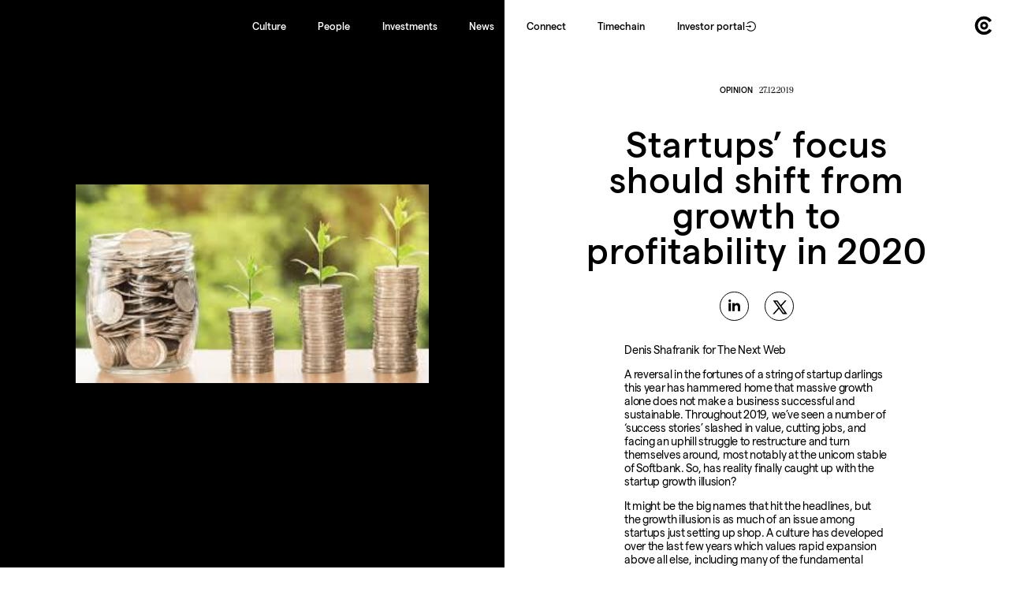

--- FILE ---
content_type: text/html; charset=UTF-8
request_url: https://concentric.vc/news/startups-focus-should-shift-from-growth-to-profitability-in-2020/
body_size: 10643
content:

<!doctype html>
<html dir="ltr" lang="en">
<head>
  <meta charset="utf-8">
  <meta http-equiv="X-UA-Compatible" content="IE=edge">

  <title>Startups’ focus should shift from growth to profitability in 2020 - Concentric</title>

		<!-- All in One SEO 4.8.4.1 - aioseo.com -->
	<meta name="description" content="Denis Shafranik for The Next Web A reversal in the fortunes of a string of startup darlings this year has hammered home that massive growth alone does not make a business successful and sustainable. Throughout 2019, we’ve seen a number of ‘success stories’ slashed in value, cutting jobs, and facing an uphill struggle to restructure" />
	<meta name="robots" content="max-image-preview:large" />
	<meta name="author" content="Concentric Team"/>
	<link rel="canonical" href="/news/startups-focus-should-shift-from-growth-to-profitability-in-2020/" />
	<meta name="generator" content="All in One SEO (AIOSEO) 4.8.4.1" />
		<meta property="og:locale" content="en_US" />
		<meta property="og:site_name" content="Concentric. The Activist Venture Fund" />
		<meta property="og:type" content="article" />
		<meta property="og:title" content="Startups’ focus should shift from growth to profitability in 2020 - Concentric" />
		<meta property="og:description" content="Denis Shafranik for The Next Web A reversal in the fortunes of a string of startup darlings this year has hammered home that massive growth alone does not make a business successful and sustainable. Throughout 2019, we’ve seen a number of ‘success stories’ slashed in value, cutting jobs, and facing an uphill struggle to restructure" />
		<meta property="og:url" content="/news/startups-focus-should-shift-from-growth-to-profitability-in-2020/" />
		<meta property="og:image" content="https://concentric.vc/wp-content/uploads/2021/10/the-next-web2.jpeg" />
		<meta property="og:image:secure_url" content="https://concentric.vc/wp-content/uploads/2021/10/the-next-web2.jpeg" />
		<meta property="og:image:width" content="299" />
		<meta property="og:image:height" content="168" />
		<meta property="article:published_time" content="2019-12-27T00:00:00+00:00" />
		<meta property="article:modified_time" content="2021-11-02T09:04:15+00:00" />
		<meta name="twitter:card" content="summary" />
		<meta name="twitter:title" content="Startups’ focus should shift from growth to profitability in 2020 - Concentric" />
		<meta name="twitter:description" content="Denis Shafranik for The Next Web A reversal in the fortunes of a string of startup darlings this year has hammered home that massive growth alone does not make a business successful and sustainable. Throughout 2019, we’ve seen a number of ‘success stories’ slashed in value, cutting jobs, and facing an uphill struggle to restructure" />
		<meta name="twitter:image" content="https://concentric.vc/wp-content/uploads/2021/10/the-next-web2.jpeg" />
		<script type="application/ld+json" class="aioseo-schema">
			{"@context":"https:\/\/schema.org","@graph":[{"@type":"BlogPosting","@id":"\/news\/startups-focus-should-shift-from-growth-to-profitability-in-2020\/#blogposting","name":"Startups\u2019 focus should shift from growth to profitability in 2020 - Concentric","headline":"Startups&#8217; focus should shift from growth to profitability in 2020","author":{"@id":"https:\/\/concentric.vc\/news\/author\/concentric-team\/#author"},"publisher":{"@id":"https:\/\/concentric.vc\/#organization"},"image":{"@type":"ImageObject","url":"https:\/\/concentric.vc\/wp-content\/uploads\/2021\/10\/the-next-web2.jpeg","width":299,"height":168},"datePublished":"2019-12-27T00:00:00+00:00","dateModified":"2021-11-02T09:04:15+00:00","inLanguage":"en-US","mainEntityOfPage":{"@id":"\/news\/startups-focus-should-shift-from-growth-to-profitability-in-2020\/#webpage"},"isPartOf":{"@id":"\/news\/startups-focus-should-shift-from-growth-to-profitability-in-2020\/#webpage"},"articleSection":"Opinion"},{"@type":"BreadcrumbList","@id":"\/news\/startups-focus-should-shift-from-growth-to-profitability-in-2020\/#breadcrumblist","itemListElement":[{"@type":"ListItem","@id":"https:\/\/concentric.vc#listItem","position":1,"name":"Home","item":"https:\/\/concentric.vc","nextItem":{"@type":"ListItem","@id":"\/news\/category\/opinion\/#listItem","name":"Opinion"}},{"@type":"ListItem","@id":"\/news\/category\/opinion\/#listItem","position":2,"name":"Opinion","item":"\/news\/category\/opinion\/","nextItem":{"@type":"ListItem","@id":"\/news\/startups-focus-should-shift-from-growth-to-profitability-in-2020\/#listItem","name":"Startups&#8217; focus should shift from growth to profitability in 2020"},"previousItem":{"@type":"ListItem","@id":"https:\/\/concentric.vc#listItem","name":"Home"}},{"@type":"ListItem","@id":"\/news\/startups-focus-should-shift-from-growth-to-profitability-in-2020\/#listItem","position":3,"name":"Startups&#8217; focus should shift from growth to profitability in 2020","previousItem":{"@type":"ListItem","@id":"\/news\/category\/opinion\/#listItem","name":"Opinion"}}]},{"@type":"Organization","@id":"https:\/\/concentric.vc\/#organization","name":"Concentric","description":"The Activist Venture Fund. United by Difference.","url":"https:\/\/concentric.vc\/"},{"@type":"Person","@id":"https:\/\/concentric.vc\/news\/author\/concentric-team\/#author","url":"https:\/\/concentric.vc\/news\/author\/concentric-team\/","name":"Concentric Team"},{"@type":"WebPage","@id":"\/news\/startups-focus-should-shift-from-growth-to-profitability-in-2020\/#webpage","url":"\/news\/startups-focus-should-shift-from-growth-to-profitability-in-2020\/","name":"Startups\u2019 focus should shift from growth to profitability in 2020 - Concentric","description":"Denis Shafranik for The Next Web A reversal in the fortunes of a string of startup darlings this year has hammered home that massive growth alone does not make a business successful and sustainable. Throughout 2019, we\u2019ve seen a number of \u2018success stories\u2019 slashed in value, cutting jobs, and facing an uphill struggle to restructure","inLanguage":"en-US","isPartOf":{"@id":"https:\/\/concentric.vc\/#website"},"breadcrumb":{"@id":"\/news\/startups-focus-should-shift-from-growth-to-profitability-in-2020\/#breadcrumblist"},"author":{"@id":"https:\/\/concentric.vc\/news\/author\/concentric-team\/#author"},"creator":{"@id":"https:\/\/concentric.vc\/news\/author\/concentric-team\/#author"},"image":{"@type":"ImageObject","url":"https:\/\/concentric.vc\/wp-content\/uploads\/2021\/10\/the-next-web2.jpeg","@id":"\/news\/startups-focus-should-shift-from-growth-to-profitability-in-2020\/#mainImage","width":299,"height":168},"primaryImageOfPage":{"@id":"\/news\/startups-focus-should-shift-from-growth-to-profitability-in-2020\/#mainImage"},"datePublished":"2019-12-27T00:00:00+00:00","dateModified":"2021-11-02T09:04:15+00:00"},{"@type":"WebSite","@id":"https:\/\/concentric.vc\/#website","url":"https:\/\/concentric.vc\/","name":"Concentric","description":"The Activist Venture Fund. United by Difference.","inLanguage":"en-US","publisher":{"@id":"https:\/\/concentric.vc\/#organization"}}]}
		</script>
		<!-- All in One SEO -->

<style id='wp-img-auto-sizes-contain-inline-css' type='text/css'>
img:is([sizes=auto i],[sizes^="auto," i]){contain-intrinsic-size:3000px 1500px}
/*# sourceURL=wp-img-auto-sizes-contain-inline-css */
</style>
<style id='wp-block-library-inline-css' type='text/css'>
:root{--wp-block-synced-color:#7a00df;--wp-block-synced-color--rgb:122,0,223;--wp-bound-block-color:var(--wp-block-synced-color);--wp-editor-canvas-background:#ddd;--wp-admin-theme-color:#007cba;--wp-admin-theme-color--rgb:0,124,186;--wp-admin-theme-color-darker-10:#006ba1;--wp-admin-theme-color-darker-10--rgb:0,107,160.5;--wp-admin-theme-color-darker-20:#005a87;--wp-admin-theme-color-darker-20--rgb:0,90,135;--wp-admin-border-width-focus:2px}@media (min-resolution:192dpi){:root{--wp-admin-border-width-focus:1.5px}}.wp-element-button{cursor:pointer}:root .has-very-light-gray-background-color{background-color:#eee}:root .has-very-dark-gray-background-color{background-color:#313131}:root .has-very-light-gray-color{color:#eee}:root .has-very-dark-gray-color{color:#313131}:root .has-vivid-green-cyan-to-vivid-cyan-blue-gradient-background{background:linear-gradient(135deg,#00d084,#0693e3)}:root .has-purple-crush-gradient-background{background:linear-gradient(135deg,#34e2e4,#4721fb 50%,#ab1dfe)}:root .has-hazy-dawn-gradient-background{background:linear-gradient(135deg,#faaca8,#dad0ec)}:root .has-subdued-olive-gradient-background{background:linear-gradient(135deg,#fafae1,#67a671)}:root .has-atomic-cream-gradient-background{background:linear-gradient(135deg,#fdd79a,#004a59)}:root .has-nightshade-gradient-background{background:linear-gradient(135deg,#330968,#31cdcf)}:root .has-midnight-gradient-background{background:linear-gradient(135deg,#020381,#2874fc)}:root{--wp--preset--font-size--normal:16px;--wp--preset--font-size--huge:42px}.has-regular-font-size{font-size:1em}.has-larger-font-size{font-size:2.625em}.has-normal-font-size{font-size:var(--wp--preset--font-size--normal)}.has-huge-font-size{font-size:var(--wp--preset--font-size--huge)}.has-text-align-center{text-align:center}.has-text-align-left{text-align:left}.has-text-align-right{text-align:right}.has-fit-text{white-space:nowrap!important}#end-resizable-editor-section{display:none}.aligncenter{clear:both}.items-justified-left{justify-content:flex-start}.items-justified-center{justify-content:center}.items-justified-right{justify-content:flex-end}.items-justified-space-between{justify-content:space-between}.screen-reader-text{border:0;clip-path:inset(50%);height:1px;margin:-1px;overflow:hidden;padding:0;position:absolute;width:1px;word-wrap:normal!important}.screen-reader-text:focus{background-color:#ddd;clip-path:none;color:#444;display:block;font-size:1em;height:auto;left:5px;line-height:normal;padding:15px 23px 14px;text-decoration:none;top:5px;width:auto;z-index:100000}html :where(.has-border-color){border-style:solid}html :where([style*=border-top-color]){border-top-style:solid}html :where([style*=border-right-color]){border-right-style:solid}html :where([style*=border-bottom-color]){border-bottom-style:solid}html :where([style*=border-left-color]){border-left-style:solid}html :where([style*=border-width]){border-style:solid}html :where([style*=border-top-width]){border-top-style:solid}html :where([style*=border-right-width]){border-right-style:solid}html :where([style*=border-bottom-width]){border-bottom-style:solid}html :where([style*=border-left-width]){border-left-style:solid}html :where(img[class*=wp-image-]){height:auto;max-width:100%}:where(figure){margin:0 0 1em}html :where(.is-position-sticky){--wp-admin--admin-bar--position-offset:var(--wp-admin--admin-bar--height,0px)}@media screen and (max-width:600px){html :where(.is-position-sticky){--wp-admin--admin-bar--position-offset:0px}}

/*# sourceURL=wp-block-library-inline-css */
</style>
<style id='classic-theme-styles-inline-css' type='text/css'>
/*! This file is auto-generated */
.wp-block-button__link{color:#fff;background-color:#32373c;border-radius:9999px;box-shadow:none;text-decoration:none;padding:calc(.667em + 2px) calc(1.333em + 2px);font-size:1.125em}.wp-block-file__button{background:#32373c;color:#fff;text-decoration:none}
/*# sourceURL=/wp-includes/css/classic-themes.min.css */
</style>
		<!-- Google tag (gtag.js) -->
		<script async src="https://www.googletagmanager.com/gtag/js?id=G-K47BLEQ51C"></script>
		<script>
		  window.dataLayer = window.dataLayer || [];
		  function gtag(){dataLayer.push(arguments);}
		  gtag('js', new Date());

		  gtag('config', 'G-K47BLEQ51C');
		</script>
	

  <link rel="apple-touch-icon" sizes="180x180" href="/apple-touch-icon.png">
  <link rel="icon" type="image/png" sizes="32x32" href="/favicon-32x32.png">
  <link rel="icon" type="image/png" sizes="16x16" href="/favicon-16x16.png">
  <link rel="manifest" href="/site.webmanifest">
  <link rel="mask-icon" href="/safari-pinned-tab.svg" color="#666666">
  <meta name="msapplication-TileColor" content="#ffffff">
  <meta name="theme-color" content="#ffffff">

  <meta name="google-site-verification" content="oEFa983gc1C7v6UB-iKaTysK7MG6APlZOTQCcv972Pk" />
  <meta name="viewport" content="width=device-width, initial-scale=1.0, user-scalable=no, maximum-scale=1">
  <link href='https://concentric.vc/wp-content/themes/concentric/static/stylesheets/style.css?v=7.5' rel='stylesheet' type='text/css'>


</head>


<div class="menu">
	<nav class="menu__nav">
		<a href="/culture">Culture</a>
		<a href="/people">People</a>
		<a href="/investments">Investments</a>
		<a href="/news">News</a>
		<a href="/connect">Connect</a>
		<a href="https://timechain.concentric.vc/" target="_blank">Timechain</a>
		<a class="enter_logo" href="https://accounts-quantium.azurewebsites.net/QuantiumPortal/concentric" target="_blank">Investor portal<svg fill="#000000" width="20px" height="20px" viewBox="0 0 1024 1024" xmlns="http://www.w3.org/2000/svg" class="icon">
  <defs>
    <style/>
  </defs>
  <path d="M521.7 82c-152.5-.4-286.7 78.5-363.4 197.7-3.4 5.3.4 12.3 6.7 12.3h70.3c4.8 0 9.3-2.1 12.3-5.8 7-8.5 14.5-16.7 22.4-24.5 32.6-32.5 70.5-58.1 112.7-75.9 43.6-18.4 90-27.8 137.9-27.8 47.9 0 94.3 9.3 137.9 27.8 42.2 17.8 80.1 43.4 112.7 75.9 32.6 32.5 58.1 70.4 76 112.5C865.7 417.8 875 464.1 875 512c0 47.9-9.4 94.2-27.8 137.8-17.8 42.1-43.4 80-76 112.5s-70.5 58.1-112.7 75.9A352.8 352.8 0 0 1 520.6 866c-47.9 0-94.3-9.4-137.9-27.8A353.84 353.84 0 0 1 270 762.3c-7.9-7.9-15.3-16.1-22.4-24.5-3-3.7-7.6-5.8-12.3-5.8H165c-6.3 0-10.2 7-6.7 12.3C234.9 863.2 368.5 942 520.6 942c236.2 0 428-190.1 430.4-425.6C953.4 277.1 761.3 82.6 521.7 82zM395.02 624v-76h-314c-4.4 0-8-3.6-8-8v-56c0-4.4 3.6-8 8-8h314v-76c0-6.7 7.8-10.5 13-6.3l141.9 112a8 8 0 0 1 0 12.6l-141.9 112c-5.2 4.1-13 .4-13-6.3z"/>
</svg></a>
	</nav>
</div>

<a href="/" class="button menu__button"><svg><use xlink:href='#circles'></use></svg></a>

<button name="menu" class="hamburger hamburger--squeeze" id="hamburger">
	<span class="hamburger-box">
		<span class="hamburger-inner"></span>
	</span>
</button>


<div data-router-wrapper class="page-password_block">

	<!-- ------------------------------- -->
		<main data-router-view="home" data-color="#ffffff">

	  <div class="wrapper" g-component="Animation">
	    <div class="page page--article document">
	      <div class="opinion opinion--article">
	        <div class="opinion__content">
	          <div class="opinion__col opinion__col--image">
	             <div class="opinion__cover">
								 								 <img data-sizes="auto" src="https://concentric.vc/wp-content/uploads/2021/10/the-next-web2.jpeg"
 								data-srcset="https://concentric.vc/wp-content/uploads/2021/10/the-next-web2.jpeg 300w,
 								https://concentric.vc/wp-content/uploads/2021/10/the-next-web2.jpeg 720w,
 								https://concentric.vc/wp-content/uploads/2021/10/the-next-web2.jpeg"
 								alt="Startups&#8217; focus should shift from growth to profitability in 2020" class="lazyload">
	            </div>
	          </div>
	          <div class="opinion__col opinion__text">
	            <div class="opinion__header">
	              <p class="opinion__date"><span>Opinion</span> 27.12.2019</p>
	              <h2 class="opinion__title">Startups&#8217; focus should shift from growth to profitability in 2020</h2>
																	            </div>
	            <div class="opinion__links">
	              <a class="opinion__icon" href="https://www.linkedin.com/shareArticle?mini=true&url=https://concentric.vc//news/startups-focus-should-shift-from-growth-to-profitability-in-2020/" target="_blank"><svg><use xlink:href='#icon-in'></use></svg></a>
	              <a class="opinion__icon" href="https://twitter.com/intent/tweet?text=Startups&#8217; focus should shift from growth to profitability in 2020&url=https://concentric.vc//news/startups-focus-should-shift-from-growth-to-profitability-in-2020/" target="_blank"><svg><use xlink:href='#icon-tw'></use></svg></a>
	            </div>
	            <div class="opinion__body">
	              <p>Denis Shafranik for The Next Web</p>
<p>A reversal in the fortunes of a string of startup darlings this year has hammered home that massive growth alone does not make a business successful and sustainable. Throughout 2019, we’ve seen a number of ‘success stories’ slashed in value, cutting jobs, and facing an uphill struggle to restructure and turn themselves around, most notably at the unicorn stable of Softbank. So, has reality finally caught up with the startup growth illusion?</p>
<p>It might be the big names that hit the headlines, but the growth illusion is as much of an issue among startups just setting up shop. A culture has developed over the last few years which values rapid expansion above all else, including many of the fundamental building blocks of a scalable business, such as product-market fit, and a business model that actually brings profitability, at least at the underlying customer level.</p>
<p>However, following the events of 2019, there are signs the industry is waking up to the danger of pursuing this risk-laden strategy and I predict that next year, we’ll increasingly see startups and investors that are focused on getting to underlying profitability before they go for growth, rather than the other way around.</p>
<p>GROWTH FORECASTS – THE ROOT OF THE ISSUE</p>
<p>A good place to start is with growth forecasts. Any investor will be familiar with the typical startup pitch deck, which invariably includes unrealistic forecasts of the growth that the business will achieve in its first few years. Founders are told they need to show the ‘magic’ €100 million net revenue target in three to four years to be meaningful to venture investors, but very few of these ever materialize in such a short timescale.</p>
<p>In fact, in the majority of cases, immediately following investment, companies go through a growth pause as they take time to ramp up their sales and marketing teams, fine-tune marketing strategy and iron out any product issues, before they are in a position to expand.</p>
<p>While it’s understandable that founders want to be ambitious, these kinds of forecasts undermine their position right at the start of their journey, setting them on the path of chasing increasingly unrealistic targets that often don’t make sense for the business.</p>
<p>This drive for growth at all costs frequently pushes founders to spend irresponsibly, waste funds on initiatives that are doomed to fail, not to mention raising the team’s stress levels in the process, increasing the chance of burn-out.</p>
<p>I’ve often seen businesses expand via aggressive marketing, move into new product verticals or geographies without having secured a strong product-market-fit. More often than not these attempts do not succeed. It is a waste of time and money that would be much better spent on getting those business fundamentals right first.</p>
<p>MOVING TOWARDS MORE REALISTIC FORECASTS</p>
<p>The cautionary tales of 2019 mean that VCs and the wider investment community are becoming increasingly skeptical of outlandish forecasts and instead want to see founders who can show they have a good grasp of the fundamentals and what it takes to reach a certain trajectory.</p>
<p>Presenting these forecasts realistically is about building trust in the ability of the team to prepare a plan that can be delivered. That doesn’t mean that founders shouldn’t also be ambitious by showing additional upside that can be generated should stars align.</p>
<p>Growth forecasts are a reflection of a number of factors, including what the ‘true, addressable market’ is for the company’s solution, what proportion of that market the team might be able to capture, the efficiency of the unit economics of the business, and the realistic speed of growth, based on product readiness and availability of proven marketing channels.</p>
<p>Of course, things will never pan out exactly as you hope, particularly with early-stage businesses, but the numbers should at least be argued well upfront and supported by reasonable judgement on the deliverability of a product that’s ready to be sold, go-to-market channels that have been tested, and unit economics that make sense.</p>
<p>Being realistic about forecasting also saves founders the time and aggravation of speaking to ‘wrong’ type of VCs. Not all sectors or business models can sustainably deliver consistently high levels of growth, whether that’s because the addressable market size is niche, the sector is already too competitive, or the business model isn’t truly scalable. That’s not to say that less scalable businesses are weak or not worth investing in, but they don’t make sense for certain VCs to focus on.</p>
<p>Early-stage startup forecasts will always be highly speculative and of course VCs want to invest in founders who are dreaming big. However, it’s time that founders and investors learned the growth lessons of 2019 and put serious consideration into the types of businesses we want to build in the next few years. Sustainable growth is the smart way forward.</p>
<p><a href="https://thenextweb.com/podium/2019/12/27/startups-focus-should-shift-from-growth-to-profitability-in-2020/">Original Next Web Article</a></p>

	            </div>
	            <div class="opinion__footer">

																
	            </div>
	            <div class="opinion__back">
	              <a href="/news/2019/#p4055" class="back"><svg><use xlink:href='#back'></use></svg></a>
	            </div>
	          </div>
	        </div>
	      </div>
	    </div>
	  </div>
	</main>
<!-- ------------------------------------- -->

</div>

</div>


<svg style="display:none;" id="symbols" xmlns="http://www.w3.org/2000/svg" xmlns:xlink="http://www.w3.org/1999/xlink">
<symbol viewBox="0 0 32 16" id="arrow" xmlns="http://www.w3.org/2000/svg"><path d="M32 8L19.1.5v6.2H0v2.6h19.1v6.2z"/></symbol>
<symbol viewBox="0 0 100 100" id="back" xmlns="http://www.w3.org/2000/svg"><path d="M16.6 50l25.5-25.2 3.9 3.9-18.8 18.6h55.6v5.5H27.2L46 71.4l-3.9 3.9L16.6 50z"/></symbol>
<symbol viewBox="0 0 32 32" id="circle" xmlns="http://www.w3.org/2000/svg"><path d="M16 32C7.2 32 0 24.8 0 16S7.2 0 16 0s16 7.2 16 16-7.2 16-16 16zm0-30C8.3 2 2 8.3 2 16s6.3 14 14 14 14-6.3 14-14S23.7 2 16 2z"/></symbol>
<symbol viewBox="-2982 1982 28 32" id="circles" xmlns="http://www.w3.org/2000/svg"><path d="M-2966.8 2000.7c-1.5 0-2.7-1.2-2.7-2.7s1.2-2.7 2.7-2.7c1.5 0 2.7 1.2 2.7 2.7s-1.3 2.7-2.7 2.7m0-9.1c-3.5 0-6.4 2.9-6.4 6.4s2.9 6.4 6.4 6.4 6.4-2.9 6.4-6.4-2.9-6.4-6.4-6.4"/><path d="M-2958.4 2003.3c-1.8 2.8-4.9 4.7-8.5 4.7-5.5 0-10-4.5-10-10.1s4.5-10.1 10-10.1c3.6 0 6.7 1.9 8.4 4.7l4.1-2.7c-2.6-4.2-7.3-6.9-12.5-6.9-8.2 0-14.9 6.7-14.9 15s6.7 15 14.9 15c5.3 0 9.9-2.8 12.6-7l-4.1-2.6z"/></symbol>
<symbol viewBox="-2742 1958 506 81" id="concentric" xmlns="http://www.w3.org/2000/svg"><path d="M-2521.9 2018.3c-1.8 4.5-6.9 9.4-13.9 9.4-11.6 0-16.8-9.1-16.8-18.2 0-9 5.2-18.2 16.8-18.2 7 0 12.1 4.8 13.8 9.4l.1.2 9.1-6 .1-.1-.1-.1c-4.9-9-13.5-14.2-23.6-14.2-7.2 0-14.2 2.9-19.4 8.1-5.4 5.4-8.4 12.9-8.4 21s3 15.6 8.4 21c5.1 5.1 12.2 8.1 19.4 8.1 10.2 0 18.8-5.2 23.8-14.2l.1-.1-9.2-6.1h-.2zM-2643.6 2022.3c-3 3.5-7.2 5.3-12.4 5.3-5.1 0-9.4-1.8-12.4-5.3-2.7-3.2-4.2-7.8-4.2-12.8 0-5.1 1.5-9.6 4.2-12.8 3-3.5 7.2-5.3 12.4-5.3 5.1 0 9.4 1.8 12.4 5.3 2.7 3.2 4.2 7.8 4.2 12.8 0 5-1.5 9.6-4.2 12.8m-12.3-41.9c-7.5 0-14.5 2.9-19.8 8.1-5.5 5.4-8.5 12.9-8.5 21s3 15.6 8.5 21c5.3 5.2 12.4 8.1 19.8 8.1 7.5 0 14.5-2.9 19.8-8.1 5.5-5.4 8.5-12.9 8.5-21s-3-15.6-8.5-21c-5.3-5.2-12.4-8.1-19.8-8.1M-2699.7 2018.3c-1.8 4.5-6.9 9.4-13.9 9.4-11.6 0-16.8-9.1-16.8-18.2 0-9 5.2-18.2 16.8-18.2 7 0 12.1 4.8 13.8 9.4l.1.2 9.1-6 .1-.1-.1-.1c-4.9-9-13.5-14.2-23.6-14.2-7.2 0-14.2 2.9-19.4 8.1-5.4 5.4-8.4 12.9-8.4 21s3 15.6 8.4 21c5.1 5.1 12.2 8.1 19.4 8.1 10.2 0 18.8-5.2 23.8-14.2l.1-.1-9.2-6.1h-.2zM-2307.9 1981.6h11.6v55.8h-11.6zM-2245.2 2018.1l-.1.2c-1.8 4.5-6.9 9.4-13.9 9.4-11.6 0-16.8-9.1-16.8-18.2 0-9 5.2-18.2 16.8-18.2 7 0 12.1 4.8 13.8 9.4l.1.2 9.1-6 .1-.1-.1-.1c-4.9-9-13.5-14.2-23.6-14.2-7.2 0-14.2 2.9-19.4 8.1-5.4 5.4-8.4 12.9-8.4 21s3 15.6 8.4 21c5.1 5.1 12.2 8.1 19.4 8.1 10.2 0 18.8-5.2 23.8-14.2l.1-.1-9.3-6.3zM-2369.8 1958.1v-.1h-2.5l-8.7 11.9v11.7h-9.8v10.9h9.8v44.9h12.7l-1.1-10.8v-34.1h11.2v-10.9h-11.2zM-2309.1 1966.9c0 4.3 3.2 7.5 7.4 7.5s7.4-3.3 7.4-7.5c0-4.3-3.2-7.5-7.4-7.5s-7.4 3.2-7.4 7.5M-2594.1 1980.4c-3.9 0-9 1.7-11.8 4.7 0 0-1.1 1-1.6 2.5l-.3-1.2-1.2-4.8h-10.6v55.8h11.8v-33.7c.2-6.8 5.9-12.4 12.5-12.4 7.2 0 11 3.9 11.4 11.7v34.4h11.8V2003c0-13.7-8.6-22.6-22-22.6M-2493.8 2001.9c1.2-4 4.6-10.6 14.2-10.6 6.7 0 12.5 4.6 13.1 10.6h-27.3zm39.8 7c0-1.2-.1-2.5-.2-3.7 0-.4-.1-.6-.1-.6-.8-6.4-3.3-12.1-7.3-16.4-4.7-5-11.1-7.8-18-7.8-15.5 0-26.7 12.2-26.7 29.1 0 8.2 2.8 15.6 7.9 21 4.9 5.2 11.6 8.1 18.8 8.1 10.2 0 18.6-5.1 23.8-14.2l.1-.1-10-4.9-.1.1c-1.8 5-6.9 8.2-13.2 8.2-4.6 0-8.5-1.6-11.4-4.5-2.6-2.7-4-6.5-4.1-10.5H-2454.4c.3-1.2.4-2.5.4-3.8zM-2317.3 1981.6c-2.3-1.2-3.5-1.2-5.8-1.2-4.8 0-9.4 2.5-12.7 7-.3.4-.6 1-.8 1.4l-.6-3.2-.8-4.1h-10.6v55.8h11.8v-32.5c.2-6.8 5.9-12.4 12.5-12.4h7.1l-.1-10.8zM-2419.6 1980.4c-3.6 0-8.2 1.5-11.1 4.1-.4.4-1.3 1.2-1.8 2.2-.2.3-.3.6-.4 1l-.3-1.2-1.2-4.8h-10.6v55.8h11.8v-33.7c.2-6.8 5.9-12.4 12.5-12.4 7.2 0 11 3.9 11.4 11.7v34.4h11.8V2003c-.1-13.7-8.7-22.6-22.1-22.6"/></symbol>
<symbol viewBox="0 28 31 31" id="cross" xmlns="http://www.w3.org/2000/svg"><path d="M30.6 57L16.9 43.3 30.2 30l-1.6-1.5-13.2 13.2-13-13-1.6 1.6 13 13L.4 56.7l1.5 1.6 13.5-13.5 13.7 13.7z"/></symbol>
<symbol viewBox="0 0 28 28" id="icon-cb" xmlns="http://www.w3.org/2000/svg"><path d="M21 8.5h-.5c-1.1.1-2.2.5-3.1 1.1V2.5h-2.6v18.3h2.6v-.7c1.7 1.2 3.9 1.4 5.9.7.7-.3 1.3-.6 1.8-1.1 4.5-3.9 1.8-11.2-4.1-11.2zm.1 10.1c-2 0-3.7-1.7-3.6-3.7.1-4.7 7.2-4.7 7.3 0 0 2-1.6 3.7-3.7 3.7zM4.4 12.3c-1.8 1.8-1.3 4.9 1.1 5.9 1.8.8 4 0 4.8-1.8h2.9C11.4 23.7.6 22.4.6 14.9c0-7.6 10.8-8.9 12.6-1.5h-2.9c-1-2.4-4.1-2.9-5.9-1.1z"/></symbol>
<symbol viewBox="0 0 28 28" id="icon-in" xmlns="http://www.w3.org/2000/svg"><path d="M23 13.3v8h-3.6v-6.7c0-4-4.7-3.7-4.7 0v6.7h-3.6v-13h3.6v2c1.7-3 8.3-3.2 8.3 3zM7 2.5c-1.2 0-2 1-2 2.1 0 1.2.9 2.1 2 2.1 1.2 0 2-1 2-2.1.1-1.1-.8-2.1-2-2.1zM5.3 21.3h3.6v-13H5.3v13z"/></symbol>
<symbol viewBox="0 0 28 28" id="icon-m" xmlns="http://www.w3.org/2000/svg"><path d="M7.8 10.6c0-.2-.1-.4-.2-.5L6.1 8.3V8h4.7l3.6 8 3.2-8h4.5v.3l-1.3 1.2c-.1.1-.2.2-.1.4V19c0 .1 0 .3.1.4l1.3 1.2v.3h-6.4v-.3l1.3-1.3c.1-.1.1-.2.1-.4v-7.4l-3.7 9.3H13l-4.3-9.3v6.2c0 .3.1.5.2.7l1.7 2.1v.3H5.9v-.3l1.7-2.1c.2-.2.3-.5.2-.7v-7.1z"/></symbol>
<symbol viewBox="0 0 28 28" id="icon-mr" xmlns="http://www.w3.org/2000/svg"><path d="M12.5 8.3h1.3v12.9h-3.4v-6.1l-2.9 2.8h-.4l-2.9-2.8v6.1H.8V8.3H2l5.2 5.6 5.3-5.6zm12.4 8.4c1.3-.9 2.2-2.3 2.2-3.8 0-2.3-1.8-4.6-5-4.6h-7.2v13h3.4v-4H21l2.3 4h3.5l.1-.6-2.5-3.8c.4-.1.5-.2.5-.2zM22 14.5h-3.6v-3.4H22c1 0 1.7.8 1.7 1.6 0 .9-.7 1.8-1.7 1.8z"/></symbol>
<symbol viewBox="0 0 28 28" id="icon-tw" xmlns="http://www.w3.org/2000/svg">
    <path d="M26.37,26l-8.795-12.822l0.015,0.012L25.52,4h-2.65l-6.46,7.48L11.28,4H4.33l8.211,11.971L12.54,15.97L3.88,26h2.65 l7.182-8.322L19.42,26H26.37z M10.23,6l12.34,18h-2.1L8.12,6H10.23z"/>
</symbol>
<symbol viewBox="-305 346 16 16" id="indicator" xmlns="http://www.w3.org/2000/svg"><path d="M-297 358.7l-8-8 .7-.7 7.3 7.3 7.3-7.3.7.7-8 8z"/></symbol>
<symbol viewBox="-3 29 32 32" id="linkedin" xmlns="http://www.w3.org/2000/svg"><path d="M22.3 29H3.7C0 29-3 32-3 35.7v18.7C-3 58 0 61 3.7 61h18.7c3.7 0 6.7-3 6.7-6.7V35.7C29 32 26 29 22.3 29zM7.7 54.3h-4V39.7h4v14.6zM5.7 38c-1.3 0-2.3-1.1-2.3-2.4s1-2.4 2.3-2.4S8 34.3 8 35.6 7 38 5.7 38zm18 16.3h-4v-7.5c0-4.5-5.3-4.2-5.3 0v7.5h-4V39.7h4V42c1.9-3.4 9.3-3.7 9.3 3.3v9z"/></symbol>
<symbol viewBox="0 0 32 32" id="pin" xmlns="http://www.w3.org/2000/svg"><path d="M16 .7C10.1.7 5.3 5.5 5.3 11.4c0 4.9 7.3 15.5 9.8 19.4l.3.3c.2.1.4.2.6.2.3 0 .7-.2.9-.5 2.6-3.9 9.8-14.5 9.8-19.4C26.7 5.5 21.9.7 16 .7zm0 15c-2.4 0-4.3-1.9-4.3-4.3s1.9-4.3 4.3-4.3 4.3 1.9 4.3 4.3-1.9 4.3-4.3 4.3z"/></symbol>
<symbol viewBox="0 0 16 16" id="tri" xmlns="http://www.w3.org/2000/svg"><path d="M.5 2.2L8 13.8l7.5-11.6z"/></symbol></svg>
<svg xmlns="http://www.w3.org/2000/svg" viewBox="0 0 16 16" style="display:none;">
      <symbol id="icon-whatsapp" viewBox="0 0 16 16" fill="currentColor">
        <path d="M11.42 9.49c-.19-.09-1.1-.54-1.27-.61s-.29-.09-.42.1-.48.6-.59.73-.21.14-.4 0a5.13 5.13 0 0 1-1.49-.92 5.25 5.25 0 0 1-1-1.29c-.11-.18 0-.28.08-.38s.18-.21.28-.32a1.39 1.39 0 0 0 .18-.31.38.38 0 0 0 0-.33c0-.09-.42-1-.58-1.37s-.3-.32-.41-.32h-.4a.72.72 0 0 0-.5.23 2.1 2.1 0 0 0-.65 1.55A3.59 3.59 0 0 0 5 8.2 8.32 8.32 0 0 0 8.19 11c.44.19.78.3 1.05.39a2.53 2.53 0 0 0 1.17.07 1.93 1.93 0 0 0 1.26-.88 1.67 1.67 0 0 0 .11-.88c-.05-.07-.17-.12-.36-.21z"/>
        <path d="M13.29 2.68A7.36 7.36 0 0 0 8 .5a7.44 7.44 0 0 0-6.41 11.15l-1 3.85 3.94-1a7.4 7.4 0 0 0 3.55.9H8a7.44 7.44 0 0 0 5.29-12.72zM8 14.12a6.12 6.12 0 0 1-3.15-.87l-.22-.13-2.34.61.62-2.28-.14-.23a6.18 6.18 0 0 1 9.6-7.65 6.12 6.12 0 0 1 1.81 4.37A6.19 6.19 0 0 1 8 14.12z"/>
      </symbol>
    </svg>
  <svg xmlns="http://www.w3.org/2000/svg" style="display:none;">
        <symbol id="mail" viewBox="0 0 48 48">
            <path d="M0 0h48v48H0z" fill="none"/>
            <path d="M24,44c5.343,0,10.365-2.08,14.143-5.858l-2.829-2.828C32.292,38.336,28.274,40,24,40c-8.822,0-16-7.178-16-16
                S15.178,8,24,8s16,7.178,16,16c0,2.206-1.794,4-4,4s-4-1.794-4-4v-8h-4v1.079C26.822,16.397,25.459,16,24,16c-4.418,0-8,3.582-8,8
                s3.582,8,8,8c2.394,0,4.536-1.057,6.003-2.723C31.47,30.942,33.611,32,36,32c4.411,0,8-3.589,8-8c0-11.028-8.972-20-20-20
                S4,12.972,4,24S12.972,44,24,44z M24,28c-2.206,0-4-1.794-4-4s1.794-4,4-4s4,1.794,4,4S26.206,28,24,28z"/>
        </symbol>
    </svg>

<svg xmlns="http://www.w3.org/2000/svg" style="display:none;">
      <symbol id="number" viewBox="0 0 24 24">
        <path d="M6.00745 3.40686C7.68752 1.72679 10.5227 1.85451 11.6925 3.95063L12.3415 5.11356C13.1054 6.48238 12.7799 8.20946 11.6616 9.34143C11.6467 9.36184 11.5677 9.47677 11.5579 9.67758C11.5454 9.93391 11.6364 10.5267 12.5548 11.4451C13.4729 12.3632 14.0656 12.4545 14.3221 12.442C14.5231 12.4322 14.6381 12.3533 14.6585 12.3383C15.7905 11.2201 17.5176 10.8945 18.8864 11.6584L20.0493 12.3075C22.1454 13.4773 22.2731 16.3124 20.5931 17.9925C19.6944 18.8911 18.4995 19.6896 17.0953 19.7429C15.0144 19.8218 11.5591 19.2844 8.13735 15.8626C4.71556 12.4408 4.17818 8.98556 4.25706 6.90463C4.3103 5.50044 5.10879 4.30552 6.00745 3.40686ZM10.3827 4.68163C9.78363 3.60828 8.17394 3.36169 7.06811 4.46752C6.29276 5.24287 5.7887 6.09868 5.75599 6.96146C5.6902 8.6968 6.11864 11.7226 9.19801 14.8019C12.2774 17.8813 15.3031 18.3097 17.0385 18.2439C17.9013 18.2112 18.7571 17.7072 19.5324 16.9318C20.6382 15.826 20.3916 14.2163 19.3183 13.6173L18.1554 12.9683C17.432 12.5645 16.4158 12.7023 15.7025 13.4156L15.7023 13.4158C15.6322 13.4858 15.1864 13.9018 14.395 13.9403C13.5847 13.9797 12.604 13.6156 11.4942 12.5058C10.384 11.3956 10.02 10.4146 10.0597 9.60423C10.0985 8.81271 10.5147 8.36711 10.5843 8.29746L10.5844 8.29743C11.2977 7.58411 11.4354 6.56797 11.0317 5.84456L10.3827 4.68163Z" fill="currentColor"/>
      </symbol>
    </svg>
<script src="https://concentric.vc/wp-content/themes/concentric/static/javascripts/jquery-3.3.1.min.js" defer></script>
<script src="https://concentric.vc/wp-content/themes/concentric/static/javascripts/app.js?c=7.1" defer></script>


</body>
</html>


--- FILE ---
content_type: application/javascript
request_url: https://concentric.vc/wp-content/themes/concentric/static/javascripts/app.js?c=7.1
body_size: 77953
content:
!function i(r,o,s){function a(e,t){if(!o[e]){if(!r[e]){var n="function"==typeof require&&require;if(!t&&n)return n(e,!0);if(u)return u(e,!0);throw(n=new Error("Cannot find module '"+e+"'")).code="MODULE_NOT_FOUND",n}n=o[e]={exports:{}},r[e][0].call(n.exports,function(t){return a(r[e][1][t]||t)},n,n.exports,i,r,o,s)}return o[e].exports}for(var u="function"==typeof require&&require,t=0;t<s.length;t++)a(s[t]);return a}({1:[function(t,e,n){"use strict";var i,r=(i=t("raf"))&&i.__esModule?i:{default:i};var o={items:[],running:!1,rAF:null,render:function(){if(!this.items||0===this.items.length||!this.running)return this.running=!1,void r.default.cancel(this.rAF);for(var t=0;t<this.items.length;t++)this.items[t].renderQueCall();this.running&&(this.rAF=(0,r.default)(this.render.bind(this)))},has:function(t){return-1!=this.items.indexOf(t)},add:function(t){if(t&&this.items){if(!t.renderQueCall)throw new Error("missing caller.");-1===this.items.indexOf(t)&&this.items.push(t)}this.running||(this.running=!0,this.rAF=(0,r.default)(this.render.bind(this)))},remove:function(t){this.items&&t&&-1!==this.items.indexOf(t)&&this.items.splice(this.items.indexOf(t),1),0===this.items.length&&(this.running=!1)}};e.exports=o},{raf:61}],2:[function(t,e,n){"use strict";var o=i(t("./render")),s=i(t("events"));function i(t){return t&&t.__esModule?t:{default:t}}function r(t){return(r="function"==typeof Symbol&&"symbol"==typeof Symbol.iterator?function(t){return typeof t}:function(t){return t&&"function"==typeof Symbol&&t.constructor===Symbol&&t!==Symbol.prototype?"symbol":typeof t})(t)}function a(t,e){for(var n=0;n<e.length;n++){var i=e[n];i.enumerable=i.enumerable||!1,i.configurable=!0,"value"in i&&(i.writable=!0),Object.defineProperty(t,i.key,i)}}function u(t,e){return(u=Object.setPrototypeOf||function(t,e){return t.__proto__=e,t})(t,e)}function l(n){var i=function(){if("undefined"==typeof Reflect||!Reflect.construct)return!1;if(Reflect.construct.sham)return!1;if("function"==typeof Proxy)return!0;try{return Date.prototype.toString.call(Reflect.construct(Date,[],function(){})),!0}catch(t){return!1}}();return function(){var t,e=f(n);return t=i?(t=f(this).constructor,Reflect.construct(e,arguments,t)):e.apply(this,arguments),e=this,!(t=t)||"object"!==r(t)&&"function"!=typeof t?c(e):t}}function c(t){if(void 0===t)throw new ReferenceError("this hasn't been initialised - super() hasn't been called");return t}function f(t){return(f=Object.setPrototypeOf?Object.getPrototypeOf:function(t){return t.__proto__||Object.getPrototypeOf(t)})(t)}t=function(){!function(t,e){if("function"!=typeof e&&null!==e)throw new TypeError("Super expression must either be null or a function");t.prototype=Object.create(e&&e.prototype,{constructor:{value:t,writable:!0,configurable:!0}}),e&&u(t,e)}(r,s.default);var t,e,n,i=l(r);function r(){var t;return function(t,e){if(!(t instanceof e))throw new TypeError("Cannot call a class as a function")}(this,r),(t=i.call(this)).w=0,t.f=0,t.doch=0,t.h=0,t.footer=0,t.halfh=0,t.halfw=0,t.scrollDirection="",t.scrolling=!1,t._tempScrollY=0,t._mediaQueries=null,t.currentMQ="",t.performanceTimer=0,t.orientationMode="",t.enabled=1,window.addEventListener("resize",t.resize.bind(c(t)),!1),window.addEventListener("orientationchange",t.resize.bind(c(t)),!1),window.addEventListener("scroll",t.scroll.bind(c(t)),!1),t.updateScrollY(),t.resize(),o.default.add(c(t)),t}return t=r,(e=[{key:"renderQueCall",value:function(){return this.scrolling?(this.scrolling=!1,this.updateScrollY()):void 0}},{key:"scroll",value:function(){return this.scrolling=!0}},{key:"updateScrollY",value:function(){return window.pageYOffset?this._tempScrollY=window.pageYOffset:document.documentElement.clientHeight?this._tempScrollY=document.documentElement.scrollTop:this._tempScrollY=document.body.scrollTop,this.handleScroll()}},{key:"handleScroll",value:function(){this.scrollDirection=this._tempScrollY<this.scrolltop?1:this._tempScrollY>this.scrolltop?-1:0,this.scrolltop=this._tempScrollY,this.enabled&&this.emit(r.SCROLL,this)}},{key:"resize",value:function(){return this.updateScrollY(),this.w=document.documentElement.clientWidth||window.innerWidth,this.h=document.documentElement.clientHeight||window.innerHeight,this.orientationMode=this.w/this.h<=.87?r.ORIENTATION_PORTRAIT:r.ORIENTATION_LANDSCAPE,this.emit(r.RESIZE,this)}},{key:"scrolltop",get:function(){return this._windowScrollY},set:function(t){this._windowScrollY=t}}])&&a(t.prototype,e),n&&a(t,n),r}();t.SCROLL="stage:scroll",t.RESIZE="stage:resize",t.RESPONSIVE_CHANGE="stage:responsive",t.ORIENTATION_PORTRAIT="portrait",t.ORIENTATION_LANDSCAPE="landscape";t=new t;e.exports=t},{"./render":1,events:27}],3:[function(t,e,n){"use strict";window.requestAnimFrame=window.requestAnimationFrame||window.webkitRequestAnimationFrame||window.mozRequestAnimationFrame||window.oRequestAnimationFrame||window.msRequestAnimationFrame||function(t,e){window.setTimeout(t,1e3/60)},window.requestTimeout=function(n,i){if(!(window.requestAnimationFrame||window.webkitRequestAnimationFrame||window.mozRequestAnimationFrame&&window.mozCancelRequestAnimationFrame||window.oRequestAnimationFrame||window.msRequestAnimationFrame))return window.setTimeout(n,i);var r=(new Date).getTime(),o=new Object;return o.value=requestAnimFrame(function t(){var e=(new Date).getTime();i<=e-r?n.call():o.value=requestAnimFrame(t)}),o},window.clearRequestTimeout=function(t){window.cancelAnimationFrame?window.cancelAnimationFrame(t.value):window.webkitCancelAnimationFrame?window.webkitCancelAnimationFrame(t.value):window.webkitCancelRequestAnimationFrame?window.webkitCancelRequestAnimationFrame(t.value):window.mozCancelRequestAnimationFrame?window.mozCancelRequestAnimationFrame(t.value):window.oCancelRequestAnimationFrame?window.oCancelRequestAnimationFrame(t.value):window.msCancelRequestAnimationFrame?window.msCancelRequestAnimationFrame(t.value):clearTimeout(t)}},{}],4:[function(t,e,n){"use strict";var i;new((i=t("./modules/app"))&&i.__esModule?i:{default:i}).default},{"./modules/app":6}],5:[function(t,e,n){"use strict";var o=i(t("gia/Component")),s=(i(t("gia/eventbus")),i(t("../components/stage"))),a=(i(t("../components/render")),i(t("lodash.foreach"))),u=i(t("gsap")),t=t("gsap/ScrollTrigger.js");function i(t){return t&&t.__esModule?t:{default:t}}function r(t){return(r="function"==typeof Symbol&&"symbol"==typeof Symbol.iterator?function(t){return typeof t}:function(t){return t&&"function"==typeof Symbol&&t.constructor===Symbol&&t!==Symbol.prototype?"symbol":typeof t})(t)}function l(t,e){for(var n=0;n<e.length;n++){var i=e[n];i.enumerable=i.enumerable||!1,i.configurable=!0,"value"in i&&(i.writable=!0),Object.defineProperty(t,i.key,i)}}function c(t,e){return(c=Object.setPrototypeOf||function(t,e){return t.__proto__=e,t})(t,e)}function f(n){var i=function(){if("undefined"==typeof Reflect||!Reflect.construct)return!1;if(Reflect.construct.sham)return!1;if("function"==typeof Proxy)return!0;try{return Date.prototype.toString.call(Reflect.construct(Date,[],function(){})),!0}catch(t){return!1}}();return function(){var t,e=h(n);return t=i?(t=h(this).constructor,Reflect.construct(e,arguments,t)):e.apply(this,arguments),e=this,!(t=t)||"object"!==r(t)&&"function"!=typeof t?function(t){if(void 0!==t)return t;throw new ReferenceError("this hasn't been initialised - super() hasn't been called")}(e):t}}function h(t){return(h=Object.setPrototypeOf?Object.getPrototypeOf:function(t){return t.__proto__||Object.getPrototypeOf(t)})(t)}u.default.registerPlugin(t.ScrollTrigger);t=function(){!function(t,e){if("function"!=typeof e&&null!==e)throw new TypeError("Super expression must either be null or a function");t.prototype=Object.create(e&&e.prototype,{constructor:{value:t,writable:!0,configurable:!0}}),e&&c(t,e)}(r,o.default);var t,e,n,i=f(r);function r(t){var e;return function(t,e){if(!(t instanceof e))throw new TypeError("Cannot call a class as a function")}(this,r),(e=i.call(this,t)).body=$("body"),e.html=$("html"),e.element=t,e.el=$(t),e.ref={show:[],culture:[],box:[],logo:[],intro:null,intrologo:null,introheader:null},e}return t=r,(e=[{key:"mount",value:function(){this.init=!1,this.resizeQue=this.resize.bind(this),s.default.on("stage:resize",this.resizeQue),this.renderQue=this.render.bind(this),s.default.on("stage:scroll",this.renderQue),this.resize(s.default),this.ref.intro&&(u.default.to(this.ref.intro,{opacity:0,scrollTrigger:{trigger:this.element,scrub:.3,start:"top top-=1%",end:"top top-=50%"}}),u.default.to(this.ref.introheader,{yPercent:-100,opacity:0,scrollTrigger:{trigger:this.element,scrub:!0,start:"top top-=1%",end:"top top-=50%"}}),u.default.to(this.ref.intrologo,{yPercent:-200,opacity:0,scrollTrigger:{trigger:this.element,scrub:!0,start:"top top-=1%",end:"top top-=50%"}})),$(".back").on("click",function(t){})}},{key:"resize",value:function(t){this.render(t)}},{key:"render",value:function(){(0,a.default)(this.ref.show,function(t){var e=t.getBoundingClientRect();$(t).toggleClass("inview",e.top<1.1*s.default.h)})}},{key:"unmount",value:function(){s.default.removeListener("stage:resize",this.resizeQue),s.default.removeListener("stage:scroll",this.renderQue)}}])&&l(t.prototype,e),n&&l(t,n),r}();e.exports=t},{"../components/render":1,"../components/stage":2,"gia/Component":42,"gia/eventbus":46,gsap:52,"gsap/ScrollTrigger.js":51,"lodash.foreach":54}],6:[function(t,e,n){"use strict";i(t("../components/render"));var o=i(t("../components/stage")),s=(i(t("gsap")),i(t("gia/Component")),i(t("gia/loadComponents")),i(t("gia/eventbus")),i(t("gia/getComponentFromElement")),i(t("gia/removeComponents")),i(t("gia/config")));t("../components/timeout");i(t("./text")),i(t("./slider")),i(t("./news")),i(t("./marker")),i(t("./sticky")),i(t("./people")),i(t("./council")),i(t("./articles")),i(t("./images")),i(t("./animation"));var a=i(t("lazysizes")),u=i(t("./highway")),l=i(t("./custom-renderer")),c=i(t("./custom-transition"));i(t("./investments-renderer"));function i(t){return t&&t.__esModule?t:{default:t}}function r(t,e){for(var n=0;n<e.length;n++){var i=e[n];i.enumerable=i.enumerable||!1,i.configurable=!0,"value"in i&&(i.writable=!0),Object.defineProperty(t,i.key,i)}}t=function(){function e(t){!function(t,e){if(!(t instanceof e))throw new TypeError("Cannot call a class as a function")}(this,e),this.create()}var t,n,i;return t=e,(n=[{key:"create",value:function(){a.default.init(),s.default.set("log",!1),$(".hamburger").on("click",function(t){$("body").toggleClass("has-menu")});var t=window.H=new u.default.Core({renderers:{page:l.default,home:l.default,investments:l.default},transitions:{default:c.default}});t.on("NAVIGATE_END",function(t){t.to,t.trigger;t=t.location;t.anchor?(t=document.querySelector(t.anchor))&&window.scrollTo(0,t.getBoundingClientRect().top+o.default.scrolltop):window.scrollTo(0,0)});var r=document.querySelectorAll(".menu__nav a");$("body").css({backgroundColor:$("main")[0].dataset.color}),t.on("NAVIGATE_IN",function(t){t.to;for(var e=t.location,n=0;n<r.length;n++){var i=r[n];i.classList.remove("is-active"),i.href===e.href&&i.classList.add("is-active")}})}}])&&r(t.prototype,n),i&&r(t,i),e}();e.exports=t},{"../components/render":1,"../components/stage":2,"../components/timeout":3,"./animation":5,"./articles":7,"./council":8,"./custom-renderer":9,"./custom-transition":10,"./highway":11,"./images":12,"./investments-renderer":14,"./marker":15,"./news":16,"./people":18,"./slider":19,"./sticky":20,"./text":21,"gia/Component":42,"gia/config":43,"gia/eventbus":46,"gia/getComponentFromElement":47,"gia/loadComponents":48,"gia/removeComponents":49,gsap:52,lazysizes:53}],7:[function(t,e,n){"use strict";var o=r(t("gia/Component")),s=(r(t("gia/eventbus")),r(t("../components/stage"))),i=(r(t("../components/render")),r(t("lodash.foreach")),r(t("gsap"))),a=(r(t("macy")),r(t("masonry-layout"))),t=t("gsap/ScrollTrigger.js");function r(t){return t&&t.__esModule?t:{default:t}}function u(t){return(u="function"==typeof Symbol&&"symbol"==typeof Symbol.iterator?function(t){return typeof t}:function(t){return t&&"function"==typeof Symbol&&t.constructor===Symbol&&t!==Symbol.prototype?"symbol":typeof t})(t)}function l(t,e){for(var n=0;n<e.length;n++){var i=e[n];i.enumerable=i.enumerable||!1,i.configurable=!0,"value"in i&&(i.writable=!0),Object.defineProperty(t,i.key,i)}}function c(t,e){return(c=Object.setPrototypeOf||function(t,e){return t.__proto__=e,t})(t,e)}function f(n){var i=function(){if("undefined"==typeof Reflect||!Reflect.construct)return!1;if(Reflect.construct.sham)return!1;if("function"==typeof Proxy)return!0;try{return Date.prototype.toString.call(Reflect.construct(Date,[],function(){})),!0}catch(t){return!1}}();return function(){var t,e=h(n);return t=i?(t=h(this).constructor,Reflect.construct(e,arguments,t)):e.apply(this,arguments),e=this,!(t=t)||"object"!==u(t)&&"function"!=typeof t?function(t){if(void 0!==t)return t;throw new ReferenceError("this hasn't been initialised - super() hasn't been called")}(e):t}}function h(t){return(h=Object.setPrototypeOf?Object.getPrototypeOf:function(t){return t.__proto__||Object.getPrototypeOf(t)})(t)}i.default.registerPlugin(t.ScrollTrigger);t=function(){!function(t,e){if("function"!=typeof e&&null!==e)throw new TypeError("Super expression must either be null or a function");t.prototype=Object.create(e&&e.prototype,{constructor:{value:t,writable:!0,configurable:!0}}),e&&c(t,e)}(r,o.default);var t,e,n,i=f(r);function r(t){var e;return function(t,e){if(!(t instanceof e))throw new TypeError("Cannot call a class as a function")}(this,r),(e=i.call(this,t)).body=$("body"),e.html=$("html"),e.menu=$(".menu"),e.element=t,e.el=$(t),e.ref={masonry:null,show:[]},e}return t=r,(e=[{key:"mount",value:function(){this.resizeQue=this.resize.bind(this),s.default.on("stage:resize",this.resizeQue),this.renderQue=this.render.bind(this),s.default.on("stage:scroll",this.renderQue);new a.default(this.ref.masonry,{itemSelector:".news__item",columnWidth:".grid-sizer",gutter:".gutter-sizer",percentPosition:!0,transitionDuration:0});this.resize(s.default),$(".item").on("mouseenter",function(t){$("#masonry").addClass("has-selection"),$(t.currentTarget).addClass("item--visible")}),$(".item").on("mouseleave",function(t){$("#masonry").removeClass("has-selection"),$(t.currentTarget).removeClass("item--visible")})}},{key:"resize",value:function(t){this.render(t)}},{key:"render",value:function(){}},{key:"unmount",value:function(){s.default.removeListener("stage:resize",this.resizeQue),s.default.removeListener("stage:scroll",this.renderQue)}}])&&l(t.prototype,e),n&&l(t,n),r}();e.exports=t},{"../components/render":1,"../components/stage":2,"gia/Component":42,"gia/eventbus":46,gsap:52,"gsap/ScrollTrigger.js":51,"lodash.foreach":54,macy:55,"masonry-layout":56}],8:[function(t,e,n){"use strict";var o=i(t("gia/Component"));i(t("gia/eventbus")),i(t("../components/stage")),i(t("../components/render")),i(t("lodash.foreach")),i(t("gsap"));function i(t){return t&&t.__esModule?t:{default:t}}function r(t){return(r="function"==typeof Symbol&&"symbol"==typeof Symbol.iterator?function(t){return typeof t}:function(t){return t&&"function"==typeof Symbol&&t.constructor===Symbol&&t!==Symbol.prototype?"symbol":typeof t})(t)}function s(t,e){for(var n=0;n<e.length;n++){var i=e[n];i.enumerable=i.enumerable||!1,i.configurable=!0,"value"in i&&(i.writable=!0),Object.defineProperty(t,i.key,i)}}function a(t,e){return(a=Object.setPrototypeOf||function(t,e){return t.__proto__=e,t})(t,e)}function u(n){var i=function(){if("undefined"==typeof Reflect||!Reflect.construct)return!1;if(Reflect.construct.sham)return!1;if("function"==typeof Proxy)return!0;try{return Date.prototype.toString.call(Reflect.construct(Date,[],function(){})),!0}catch(t){return!1}}();return function(){var t,e=l(n);return t=i?(t=l(this).constructor,Reflect.construct(e,arguments,t)):e.apply(this,arguments),e=this,!(t=t)||"object"!==r(t)&&"function"!=typeof t?function(t){if(void 0!==t)return t;throw new ReferenceError("this hasn't been initialised - super() hasn't been called")}(e):t}}function l(t){return(l=Object.setPrototypeOf?Object.getPrototypeOf:function(t){return t.__proto__||Object.getPrototypeOf(t)})(t)}t=function(){!function(t,e){if("function"!=typeof e&&null!==e)throw new TypeError("Super expression must either be null or a function");t.prototype=Object.create(e&&e.prototype,{constructor:{value:t,writable:!0,configurable:!0}}),e&&a(t,e)}(r,o.default);var t,e,n,i=u(r);function r(t){var e;return function(t,e){if(!(t instanceof e))throw new TypeError("Cannot call a class as a function")}(this,r),(e=i.call(this,t)).body=$("body"),e.html=$("html"),e.menu=$(".menu"),e.element=t,e.el=$(t),e.ref={member:[],img:[]},e}return t=r,(e=[{key:"mount",value:function(){this.ref.member.forEach(function(e,t){$(e).on("click",function(t){$(e).hasClass("member--isopen")?$(".member--isopen").removeClass("member--isopen"):($(".member--isopen").removeClass("member--isopen"),$(e).addClass("member--isopen"))})})}},{key:"resize",value:function(t){this.render(t)}},{key:"render",value:function(){}},{key:"unmount",value:function(){}}])&&s(t.prototype,e),n&&s(t,n),r}();e.exports=t},{"../components/render":1,"../components/stage":2,"gia/Component":42,"gia/eventbus":46,gsap:52,"lodash.foreach":54}],9:[function(t,e,n){"use strict";Object.defineProperty(n,"__esModule",{value:!0}),n.default=void 0;var o=i(t("./highway")),s=(i(t("gia/Component")),i(t("gia/loadComponents"))),a=i(t("gia/removeComponents")),u=(i(t("lodash.foreach")),i(t("./text"))),l=i(t("./slider")),c=i(t("./news")),f=i(t("./marker")),h=i(t("./sticky")),d=i(t("./people")),p=i(t("./council")),m=i(t("./articles")),g=i(t("./images")),y=i(t("./animation")),v=(i(t("./intro")),i(t("./newsletter")));i(t("gsap"));function i(t){return t&&t.__esModule?t:{default:t}}function r(t){return(r="function"==typeof Symbol&&"symbol"==typeof Symbol.iterator?function(t){return typeof t}:function(t){return t&&"function"==typeof Symbol&&t.constructor===Symbol&&t!==Symbol.prototype?"symbol":typeof t})(t)}function _(t,e){for(var n=0;n<e.length;n++){var i=e[n];i.enumerable=i.enumerable||!1,i.configurable=!0,"value"in i&&(i.writable=!0),Object.defineProperty(t,i.key,i)}}function b(t,e){return(b=Object.setPrototypeOf||function(t,e){return t.__proto__=e,t})(t,e)}function w(n){var i=function(){if("undefined"==typeof Reflect||!Reflect.construct)return!1;if(Reflect.construct.sham)return!1;if("function"==typeof Proxy)return!0;try{return Date.prototype.toString.call(Reflect.construct(Date,[],function(){})),!0}catch(t){return!1}}();return function(){var t,e=x(n);return t=i?(t=x(this).constructor,Reflect.construct(e,arguments,t)):e.apply(this,arguments),e=this,!(t=t)||"object"!==r(t)&&"function"!=typeof t?function(t){if(void 0!==t)return t;throw new ReferenceError("this hasn't been initialised - super() hasn't been called")}(e):t}}function x(t){return(x=Object.setPrototypeOf?Object.getPrototypeOf:function(t){return t.__proto__||Object.getPrototypeOf(t)})(t)}t=function(){!function(t,e){if("function"!=typeof e&&null!==e)throw new TypeError("Super expression must either be null or a function");t.prototype=Object.create(e&&e.prototype,{constructor:{value:t,writable:!0,configurable:!0}}),e&&b(t,e)}(r,o.default.Renderer);var t,e,n,i=w(r);function r(){return function(t,e){if(!(t instanceof e))throw new TypeError("Cannot call a class as a function")}(this,r),i.apply(this,arguments)}return t=r,(e=[{key:"onEnter",value:function(){$("body").removeClass("is-investments menu-normal change-menu"),$("body").removeClass("loaded has-menu").addClass("vm-loading")}},{key:"onLeave",value:function(){}},{key:"onEnterCompleted",value:function(){var t={Text:u.default,Slider:l.default,News:c.default,Sticky:h.default,People:d.default,Council:p.default,Articles:m.default,Marker:f.default,Images:g.default,Animation:y.default,Newsletter:v.default};(0,s.default)(t),$("body").removeClass("vm-loading").addClass("loaded")}},{key:"onLeaveCompleted",value:function(){(0,a.default)()}}])&&_(t.prototype,e),n&&_(t,n),r}();n.default=t},{"./animation":5,"./articles":7,"./council":8,"./highway":11,"./images":12,"./intro":13,"./marker":15,"./news":16,"./newsletter":17,"./people":18,"./slider":19,"./sticky":20,"./text":21,"gia/Component":42,"gia/loadComponents":48,"gia/removeComponents":49,gsap:52,"lodash.foreach":54}],10:[function(t,e,n){"use strict";Object.defineProperty(n,"__esModule",{value:!0}),n.default=void 0;var o=i(t("./highway")),s=i(t("gsap"));i(t("../components/stage"));function i(t){return t&&t.__esModule?t:{default:t}}function r(t){return(r="function"==typeof Symbol&&"symbol"==typeof Symbol.iterator?function(t){return typeof t}:function(t){return t&&"function"==typeof Symbol&&t.constructor===Symbol&&t!==Symbol.prototype?"symbol":typeof t})(t)}function a(t,e){for(var n=0;n<e.length;n++){var i=e[n];i.enumerable=i.enumerable||!1,i.configurable=!0,"value"in i&&(i.writable=!0),Object.defineProperty(t,i.key,i)}}function u(t,e){return(u=Object.setPrototypeOf||function(t,e){return t.__proto__=e,t})(t,e)}function l(n){var i=function(){if("undefined"==typeof Reflect||!Reflect.construct)return!1;if(Reflect.construct.sham)return!1;if("function"==typeof Proxy)return!0;try{return Date.prototype.toString.call(Reflect.construct(Date,[],function(){})),!0}catch(t){return!1}}();return function(){var t,e=c(n);return t=i?(t=c(this).constructor,Reflect.construct(e,arguments,t)):e.apply(this,arguments),e=this,!(t=t)||"object"!==r(t)&&"function"!=typeof t?function(t){if(void 0!==t)return t;throw new ReferenceError("this hasn't been initialised - super() hasn't been called")}(e):t}}function c(t){return(c=Object.setPrototypeOf?Object.getPrototypeOf:function(t){return t.__proto__||Object.getPrototypeOf(t)})(t)}t=function(){!function(t,e){if("function"!=typeof e&&null!==e)throw new TypeError("Super expression must either be null or a function");t.prototype=Object.create(e&&e.prototype,{constructor:{value:t,writable:!0,configurable:!0}}),e&&u(t,e)}(r,o.default.Transition);var t,e,n,i=l(r);function r(){return function(t,e){if(!(t instanceof e))throw new TypeError("Cannot call a class as a function")}(this,r),i.apply(this,arguments)}return t=r,(e=[{key:"in",value:function(t){var e=t.from,n=t.to,i=(t.trigger,t.done);s.default.fromTo(n,{opacity:0},{opacity:1,duration:.71,ease:"power4.inOut",onComplete:function(){i(),$("body").css({backgroundColor:n.dataset.color})}}),window.scrollTo(0,0),e.remove()}},{key:"out",value:function(t){var e=t.from,n=(t.trigger,t.done);$("body").css({backgroundColor:e.dataset.color}),s.default.to(e,.71,{opacity:0,ease:"power2.out",onComplete:function(){n()}})}}])&&a(t.prototype,e),n&&a(t,n),r}();n.default=t},{"../components/stage":2,"./highway":11,gsap:52}],11:[function(t,e,n){"use strict";function i(){}i.prototype={on:function(t,e,n){var i=this.e||(this.e={});return(i[t]||(i[t]=[])).push({fn:e,ctx:n}),this},once:function(t,e,n){var i=this;function r(){i.off(t,r),e.apply(n,arguments)}return r._=e,this.on(t,r,n)},emit:function(t){for(var e=[].slice.call(arguments,1),n=((this.e||(this.e={}))[t]||[]).slice(),i=0,r=n.length;i<r;i++)n[i].fn.apply(n[i].ctx,e);return this},off:function(t,e){var n=this.e||(this.e={}),i=n[t],r=[];if(i&&e)for(var o=0,s=i.length;o<s;o++)i[o].fn!==e&&i[o].fn._!==e&&r.push(i[o]);return r.length?n[t]=r:delete n[t],this}};var r=i;r.TinyEmitter=i;function o(t){this.wrap=document.querySelector("[data-router-wrapper]"),this.properties=t,this.Transition=t.transition?new t.transition.class(this.wrap,t.transition.name):null}o.prototype.setup=function(){this.onEnter&&this.onEnter(),this.onEnterCompleted&&this.onEnterCompleted()},o.prototype.add=function(){this.wrap.insertAdjacentHTML("beforeend",this.properties.view.outerHTML)},o.prototype.update=function(){document.title=this.properties.page.title},o.prototype.show=function(n){var i=this;return new Promise(function(t){try{var e=function(){i.onEnterCompleted&&i.onEnterCompleted(),t()};return i.update(),i.onEnter&&i.onEnter(),Promise.resolve(i.Transition?Promise.resolve(i.Transition.show(n)).then(e):e())}catch(t){return Promise.reject(t)}})},o.prototype.hide=function(n){var i=this;return new Promise(function(t){try{var e=function(){i.onLeaveCompleted&&i.onLeaveCompleted(),t()};return i.onLeave&&i.onLeave(),Promise.resolve(i.Transition?Promise.resolve(i.Transition.hide(n)).then(e):e())}catch(t){return Promise.reject(t)}})};function s(t,e){this.renderers=t,this.transitions=e}var a=new window.DOMParser;s.prototype.getOrigin=function(t){t=t.match(/(https?:\/\/[\w\-.]+)/);return t?t[1].replace(/https?:\/\//,""):null},s.prototype.getPathname=function(t){t=t.match(/https?:\/\/.*?(\/[\w_\-./]+)/);return t?t[1]:"/"},s.prototype.getAnchor=function(t){t=t.match(/(#.*)$/);return t?t[1]:null},s.prototype.getParams=function(t){t=t.match(/\?([\w_\-.=&]+)/);if(!t)return null;for(var e=t[1].split("&"),n={},i=0;i<e.length;i++){var r=e[i].split("=");n[r[0]]=r[1]}return n},s.prototype.getDOM=function(t){return"string"==typeof t?a.parseFromString(t,"text/html"):t},s.prototype.getView=function(t){return t.querySelector("[data-router-view]")},s.prototype.getSlug=function(t){return t.getAttribute("data-router-view")},s.prototype.getRenderer=function(t){if(!this.renderers)return Promise.resolve(o);if(t in this.renderers){t=this.renderers[t];return"function"!=typeof t||o.isPrototypeOf(t)?"function"==typeof t.then?Promise.resolve(t).then(function(t){return t.default}):Promise.resolve(t):Promise.resolve(t()).then(function(t){return t.default})}return Promise.resolve(o)},s.prototype.getTransition=function(t){return this.transitions?t in this.transitions?{class:this.transitions[t],name:t}:"default"in this.transitions?{class:this.transitions.default,name:"default"}:null:null},s.prototype.getProperties=function(t){var e=this.getDOM(t),n=this.getView(e),t=this.getSlug(n);return{page:e,view:n,slug:t,renderer:this.getRenderer(t,this.renderers),transition:this.getTransition(t,this.transitions)}},s.prototype.getLocation=function(t){return{href:t,anchor:this.getAnchor(t),origin:this.getOrigin(t),params:this.getParams(t),pathname:this.getPathname(t)}};var u,l=((u=r)&&(c.__proto__=u),((c.prototype=Object.create(u&&u.prototype)).constructor=c).prototype.attach=function(t){for(var e=0,n=t;e<n.length;e+=1)n[e].addEventListener("click",this._navigate)},c.prototype.detach=function(t){for(var e=0,n=t;e<n.length;e+=1)n[e].removeEventListener("click",this._navigate)},c.prototype.navigate=function(t){var e;t.metaKey||t.ctrlKey||(t.preventDefault(),e=!!t.currentTarget.hasAttribute("data-transition")&&t.currentTarget.dataset.transition,this.redirect(t.currentTarget.href,e,t.currentTarget))},c.prototype.redirect=function(t,e,n){void 0===e&&(e=!1),void 0===n&&(n="script"),this.trigger=n,this.running||t===this.location.href||(n=this.Helpers.getLocation(t),this.Contextual=!1,e&&(this.Contextual=this.Transitions.contextual[e].prototype,this.Contextual.name=e),n.origin!==this.location.origin||n.anchor&&n.pathname===this.location.pathname?window.location.href=t:(this.location=n,this.beforeFetch()))},c.prototype.popState=function(){this.trigger="popstate",this.Contextual=!1;var t=this.Helpers.getLocation(window.location.href);this.location.pathname!==t.pathname||!this.location.anchor&&!t.anchor?(this.popping=!0,this.location=t,this.beforeFetch()):this.location=t},c.prototype.pushState=function(){this.popping||window.history.pushState(this.location,"",this.location.href)},c.prototype.fetch=function(){try{var e=this;return Promise.resolve(fetch(e.location.href,{mode:"same-origin",method:"GET",headers:{"X-Requested-With":"Highway"},credentials:"same-origin"})).then(function(t){return 200<=t.status&&t.status<300?t.text():void(window.location.href=e.location.href)})}catch(e){return Promise.reject(e)}},c.prototype.beforeFetch=function(){try{var t=function(){e.afterFetch()},e=this;e.pushState(),e.running=!0,e.emit("NAVIGATE_OUT",{from:{page:e.From.properties.page,view:e.From.properties.view},trigger:e.trigger,location:e.location});var n={trigger:e.trigger,contextual:e.Contextual},n=e.cache.has(e.location.href)?Promise.resolve(e.From.hide(n)).then(function(){e.properties=e.cache.get(e.location.href)}):Promise.resolve(Promise.all([e.fetch(),e.From.hide(n)])).then(function(t){e.properties=e.Helpers.getProperties(t[0]),e.cache.set(e.location.href,e.properties)});return Promise.resolve(n&&n.then?n.then(t):t())}catch(e){return Promise.reject(e)}},c.prototype.afterFetch=function(){try{var e=this;return Promise.resolve(e.properties.renderer).then(function(t){return e.To=new t(e.properties),e.To.add(),e.emit("NAVIGATE_IN",{to:{page:e.To.properties.page,view:e.To.wrap.lastElementChild},trigger:e.trigger,location:e.location}),Promise.resolve(e.To.show({trigger:e.trigger,contextual:e.Contextual})).then(function(){e.popping=!1,e.running=!1,e.detach(e.links),e.links=document.querySelectorAll("a:not([target]):not([data-router-disabled])"),e.attach(e.links),e.emit("NAVIGATE_END",{to:{page:e.To.properties.page,view:e.To.wrap.lastElementChild},from:{page:e.From.properties.page,view:e.From.properties.view},trigger:e.trigger,location:e.location}),e.From=e.To,e.trigger=null})})}catch(e){return Promise.reject(e)}},c),r=function(t,e){this.wrap=t,this.name=e};function c(t){var e=this;void 0===t&&(t={});var n=t.renderers,t=t.transitions;u.call(this),this.Helpers=new s(n,t),this.Transitions=t,this.Contextual=!1,this.location=this.Helpers.getLocation(window.location.href),this.properties=this.Helpers.getProperties(document.cloneNode(!0)),this.popping=!1,this.running=!1,this.trigger=null,this.cache=new Map,this.cache.set(this.location.href,this.properties),this.properties.renderer.then(function(t){e.From=new t(e.properties),e.From.setup()}),this._navigate=this.navigate.bind(this),window.addEventListener("popstate",this.popState.bind(this)),this.links=document.querySelectorAll("a:not([target]):not([data-router-disabled])"),this.attach(this.links)}r.prototype.show=function(t){var e=this,n=t.trigger,i=t.contextual,r=this.wrap.lastElementChild,o=this.wrap.firstElementChild;return new Promise(function(t){i?(r.setAttribute("data-transition-in",i.name),r.removeAttribute("data-transition-out",i.name),i.in&&i.in({to:r,from:o,trigger:n,done:t})):(r.setAttribute("data-transition-in",e.name),r.removeAttribute("data-transition-out",e.name),e.in&&e.in({to:r,from:o,trigger:n,done:t}))})},r.prototype.hide=function(t){var e=this,n=t.trigger,i=t.contextual,r=this.wrap.firstElementChild;return new Promise(function(t){i?(r.setAttribute("data-transition-out",i.name),r.removeAttribute("data-transition-in",i.name),i.out&&i.out({from:r,trigger:n,done:t})):(r.setAttribute("data-transition-out",e.name),r.removeAttribute("data-transition-in",e.name),e.out&&e.out({from:r,trigger:n,done:t}))})},e.exports={Core:l,Helpers:s,Renderer:o,Transition:r}},{}],12:[function(t,e,n){"use strict";var o=i(t("gia/Component")),s=(i(t("gia/eventbus")),i(t("../components/stage")),i(t("../components/render")),i(t("lodash.foreach")),i(t("gsap"))),t=t("gsap/ScrollTrigger.js");function i(t){return t&&t.__esModule?t:{default:t}}function r(t){return(r="function"==typeof Symbol&&"symbol"==typeof Symbol.iterator?function(t){return typeof t}:function(t){return t&&"function"==typeof Symbol&&t.constructor===Symbol&&t!==Symbol.prototype?"symbol":typeof t})(t)}function a(t,e){for(var n=0;n<e.length;n++){var i=e[n];i.enumerable=i.enumerable||!1,i.configurable=!0,"value"in i&&(i.writable=!0),Object.defineProperty(t,i.key,i)}}function u(t,e){return(u=Object.setPrototypeOf||function(t,e){return t.__proto__=e,t})(t,e)}function l(n){var i=function(){if("undefined"==typeof Reflect||!Reflect.construct)return!1;if(Reflect.construct.sham)return!1;if("function"==typeof Proxy)return!0;try{return Date.prototype.toString.call(Reflect.construct(Date,[],function(){})),!0}catch(t){return!1}}();return function(){var t,e=c(n);return t=i?(t=c(this).constructor,Reflect.construct(e,arguments,t)):e.apply(this,arguments),e=this,!(t=t)||"object"!==r(t)&&"function"!=typeof t?function(t){if(void 0!==t)return t;throw new ReferenceError("this hasn't been initialised - super() hasn't been called")}(e):t}}function c(t){return(c=Object.setPrototypeOf?Object.getPrototypeOf:function(t){return t.__proto__||Object.getPrototypeOf(t)})(t)}s.default.registerPlugin(t.ScrollTrigger);t=function(){!function(t,e){if("function"!=typeof e&&null!==e)throw new TypeError("Super expression must either be null or a function");t.prototype=Object.create(e&&e.prototype,{constructor:{value:t,writable:!0,configurable:!0}}),e&&u(t,e)}(r,o.default);var t,e,n,i=l(r);function r(t){var e;return function(t,e){if(!(t instanceof e))throw new TypeError("Cannot call a class as a function")}(this,r),(e=i.call(this,t)).body=$("body"),e.html=$("html"),e.menu=$(".menu"),e.element=t,e.el=$(t),e.i=0,e.ref={},e}return t=r,(e=[{key:"mount",value:function(){this.startImages()}},{key:"startImages",value:function(){var t=s.default.utils.wrap(0,3,this.i++);$(".modal__image")[0].dataset.image=t,this.delayedCall=s.default.delayedCall(2,this.startImages.bind(this))}},{key:"stopImages",value:function(){this.delayedCall.kill()}},{key:"start",value:function(){}},{key:"resize",value:function(t){this.render(t)}},{key:"render",value:function(){}},{key:"unmount",value:function(){this.delayedCall.kill()}}])&&a(t.prototype,e),n&&a(t,n),r}();e.exports=t},{"../components/render":1,"../components/stage":2,"gia/Component":42,"gia/eventbus":46,gsap:52,"gsap/ScrollTrigger.js":51,"lodash.foreach":54}],13:[function(t,e,n){"use strict";var o=i(t("gia/Component")),s=(i(t("gia/eventbus")),i(t("../components/stage")),i(t("../components/render")),i(t("lodash.foreach")),i(t("gsap"))),t=t("gsap/ScrollTrigger.js");function i(t){return t&&t.__esModule?t:{default:t}}function r(t){return(r="function"==typeof Symbol&&"symbol"==typeof Symbol.iterator?function(t){return typeof t}:function(t){return t&&"function"==typeof Symbol&&t.constructor===Symbol&&t!==Symbol.prototype?"symbol":typeof t})(t)}function a(t,e){for(var n=0;n<e.length;n++){var i=e[n];i.enumerable=i.enumerable||!1,i.configurable=!0,"value"in i&&(i.writable=!0),Object.defineProperty(t,i.key,i)}}function u(t,e){return(u=Object.setPrototypeOf||function(t,e){return t.__proto__=e,t})(t,e)}function l(n){var i=function(){if("undefined"==typeof Reflect||!Reflect.construct)return!1;if(Reflect.construct.sham)return!1;if("function"==typeof Proxy)return!0;try{return Date.prototype.toString.call(Reflect.construct(Date,[],function(){})),!0}catch(t){return!1}}();return function(){var t,e=c(n);return t=i?(t=c(this).constructor,Reflect.construct(e,arguments,t)):e.apply(this,arguments),e=this,!(t=t)||"object"!==r(t)&&"function"!=typeof t?function(t){if(void 0!==t)return t;throw new ReferenceError("this hasn't been initialised - super() hasn't been called")}(e):t}}function c(t){return(c=Object.setPrototypeOf?Object.getPrototypeOf:function(t){return t.__proto__||Object.getPrototypeOf(t)})(t)}s.default.registerPlugin(t.ScrollTrigger);t=function(){!function(t,e){if("function"!=typeof e&&null!==e)throw new TypeError("Super expression must either be null or a function");t.prototype=Object.create(e&&e.prototype,{constructor:{value:t,writable:!0,configurable:!0}}),e&&u(t,e)}(r,o.default);var t,e,n,i=l(r);function r(t){var e;return function(t,e){if(!(t instanceof e))throw new TypeError("Cannot call a class as a function")}(this,r),(e=i.call(this,t)).body=$("body"),e.html=$("html"),e.element=t,e.el=$(t),e.ref={},e}return t=r,(e=[{key:"mount",value:function(){s.default.to(this.element,{yPercent:"-20%",scrollTrigger:{trigger:".page",scrub:!0,start:"top top",end:"bottom bottom"}})}},{key:"resize",value:function(t){this.render(t)}},{key:"render",value:function(){}},{key:"unmount",value:function(){}}])&&a(t.prototype,e),n&&a(t,n),r}();e.exports=t},{"../components/render":1,"../components/stage":2,"gia/Component":42,"gia/eventbus":46,gsap:52,"gsap/ScrollTrigger.js":51,"lodash.foreach":54}],14:[function(t,e,n){"use strict";Object.defineProperty(n,"__esModule",{value:!0}),n.default=void 0;var o=i(t("./highway")),s=(i(t("gia/Component")),i(t("gia/loadComponents"))),a=i(t("gia/removeComponents")),u=(i(t("lodash.foreach")),i(t("./text"))),l=i(t("./slider")),c=(i(t("./news")),i(t("./marker"))),f=i(t("./sticky")),h=i(t("./people")),d=i(t("./council")),p=i(t("./articles")),m=i(t("./images")),g=i(t("./animation"));i(t("gsap"));function i(t){return t&&t.__esModule?t:{default:t}}function r(t){return(r="function"==typeof Symbol&&"symbol"==typeof Symbol.iterator?function(t){return typeof t}:function(t){return t&&"function"==typeof Symbol&&t.constructor===Symbol&&t!==Symbol.prototype?"symbol":typeof t})(t)}function y(t,e){for(var n=0;n<e.length;n++){var i=e[n];i.enumerable=i.enumerable||!1,i.configurable=!0,"value"in i&&(i.writable=!0),Object.defineProperty(t,i.key,i)}}function v(t,e){return(v=Object.setPrototypeOf||function(t,e){return t.__proto__=e,t})(t,e)}function _(n){var i=function(){if("undefined"==typeof Reflect||!Reflect.construct)return!1;if(Reflect.construct.sham)return!1;if("function"==typeof Proxy)return!0;try{return Date.prototype.toString.call(Reflect.construct(Date,[],function(){})),!0}catch(t){return!1}}();return function(){var t,e=b(n);return t=i?(t=b(this).constructor,Reflect.construct(e,arguments,t)):e.apply(this,arguments),e=this,!(t=t)||"object"!==r(t)&&"function"!=typeof t?function(t){if(void 0!==t)return t;throw new ReferenceError("this hasn't been initialised - super() hasn't been called")}(e):t}}function b(t){return(b=Object.setPrototypeOf?Object.getPrototypeOf:function(t){return t.__proto__||Object.getPrototypeOf(t)})(t)}t=function(){!function(t,e){if("function"!=typeof e&&null!==e)throw new TypeError("Super expression must either be null or a function");t.prototype=Object.create(e&&e.prototype,{constructor:{value:t,writable:!0,configurable:!0}}),e&&v(t,e)}(r,o.default.Renderer);var t,e,n,i=_(r);function r(){return function(t,e){if(!(t instanceof e))throw new TypeError("Cannot call a class as a function")}(this,r),i.apply(this,arguments)}return t=r,(e=[{key:"onEnter",value:function(){$("body").removeClass("is-investments menu-normal change-menu"),$("body").removeClass("loaded has-menu").addClass("vm-loading"),window.scrollTo(0,0)}},{key:"onLeave",value:function(){$("body").removeClass("loaded has-menu").addClass("vm-loading"),(0,a.default)()}},{key:"onEnterCompleted",value:function(){var t={Text:u.default,Slider:l.default,Sticky:f.default,People:h.default,Council:d.default,Articles:p.default,Marker:c.default,Images:m.default,Animation:g.default};(0,s.default)(t),$("body").removeClass("vm-loading").addClass("loaded")}},{key:"onLeaveCompleted",value:function(){}}])&&y(t.prototype,e),n&&y(t,n),r}();n.default=t},{"./animation":5,"./articles":7,"./council":8,"./highway":11,"./images":12,"./marker":15,"./news":16,"./people":18,"./slider":19,"./sticky":20,"./text":21,"gia/Component":42,"gia/loadComponents":48,"gia/removeComponents":49,gsap:52,"lodash.foreach":54}],15:[function(t,e,n){"use strict";var o=r(t("gia/Component")),s=(r(t("gia/eventbus")),r(t("../components/stage"))),i=(r(t("../components/render")),r(t("lodash.foreach")),r(t("gsap"))),a=(r(t("flickity")),t("gsap/ScrollTrigger.js"));function r(t){return t&&t.__esModule?t:{default:t}}function u(t){return(u="function"==typeof Symbol&&"symbol"==typeof Symbol.iterator?function(t){return typeof t}:function(t){return t&&"function"==typeof Symbol&&t.constructor===Symbol&&t!==Symbol.prototype?"symbol":typeof t})(t)}function l(t,e){for(var n=0;n<e.length;n++){var i=e[n];i.enumerable=i.enumerable||!1,i.configurable=!0,"value"in i&&(i.writable=!0),Object.defineProperty(t,i.key,i)}}function c(t,e){return(c=Object.setPrototypeOf||function(t,e){return t.__proto__=e,t})(t,e)}function f(n){var i=function(){if("undefined"==typeof Reflect||!Reflect.construct)return!1;if(Reflect.construct.sham)return!1;if("function"==typeof Proxy)return!0;try{return Date.prototype.toString.call(Reflect.construct(Date,[],function(){})),!0}catch(t){return!1}}();return function(){var t,e=h(n);return t=i?(t=h(this).constructor,Reflect.construct(e,arguments,t)):e.apply(this,arguments),e=this,!(t=t)||"object"!==u(t)&&"function"!=typeof t?function(t){if(void 0!==t)return t;throw new ReferenceError("this hasn't been initialised - super() hasn't been called")}(e):t}}function h(t){return(h=Object.setPrototypeOf?Object.getPrototypeOf:function(t){return t.__proto__||Object.getPrototypeOf(t)})(t)}i.default.registerPlugin(a.ScrollTrigger);i=function(){!function(t,e){if("function"!=typeof e&&null!==e)throw new TypeError("Super expression must either be null or a function");t.prototype=Object.create(e&&e.prototype,{constructor:{value:t,writable:!0,configurable:!0}}),e&&c(t,e)}(r,o.default);var t,e,n,i=f(r);function r(t){var e;return function(t,e){if(!(t instanceof e))throw new TypeError("Cannot call a class as a function")}(this,r),(e=i.call(this,t)).body=$("body"),e.html=$("html"),e.menu=$(".menu"),e.element=t,e.el=$(t),e.ref={point:[],menu:[],marker:null,news:null,list:null,pin:null,item:[]},e}return t=r,(e=[{key:"mount",value:function(){var n=this;this.resizeQue=this.resize.bind(this),s.default.on("stage:resize",this.resizeQue),this.resize(s.default),this.marker=$(this.ref.marker),this.ref.point.forEach(function(t,e){a.ScrollTrigger.create({trigger:t,start:"".concat(t.dataset.start),end:t.dataset.end?"".concat(t.dataset.end):"bottom bottom",sinvalidateOnRefresh:!0,onEnter:function(){n.marker.addClass("is-visible"),n.ref.marker.innerHTML=t.dataset.section},onLeave:function(){n.marker.removeClass("is-visible"),n.ref.marker.innerHTML=""},onLeaveBack:function(){n.marker.removeClass("is-visible"),n.ref.marker.innerHTML=""},onEnterBack:function(){n.marker.addClass("is-visible"),n.ref.marker.innerHTML=t.dataset.section}})}),this.ref.menu.forEach(function(t,e){a.ScrollTrigger.create({trigger:t,start:"top top+=20px",end:"bottom top",invalidateOnRefresh:!0,onEnter:function(){n.body.addClass($(t).data("menu"))},onLeave:function(){"menu-normal"!=$(t).data("menu")&&n.body.removeClass($(t).data("menu"))},onLeaveBack:function(){n.body.removeClass($(t).data("menu"))},onEnterBack:function(){n.body.addClass($(t).data("menu"))}})}),$(".journey .portfolio-filters a").on("click",function(t){t.preventDefault();t=$(t.currentTarget);$(".journey .portfolio-filters a").removeClass("selected"),t.addClass("selected"),$(".logos.selected").removeClass("selected");t=t.attr("href");$("".concat(t)).addClass("selected"),a.ScrollTrigger.refresh()})}},{key:"resize",value:function(){}},{key:"render",value:function(){}},{key:"unmount",value:function(){a.ScrollTrigger.getAll().forEach(function(t,e){t.kill()}),s.default.removeListener("stage:resize",this.resizeQue)}}])&&l(t.prototype,e),n&&l(t,n),r}();e.exports=i},{"../components/render":1,"../components/stage":2,flickity:34,"gia/Component":42,"gia/eventbus":46,gsap:52,"gsap/ScrollTrigger.js":51,"lodash.foreach":54}],16:[function(t,e,n){"use strict";var o=i(t("gia/Component")),s=(i(t("gia/eventbus")),i(t("../components/stage"))),a=(i(t("../components/render")),i(t("lodash.foreach")),i(t("gsap"))),u=i(t("flickity")),t=t("gsap/ScrollTrigger.js");function i(t){return t&&t.__esModule?t:{default:t}}function r(t){return(r="function"==typeof Symbol&&"symbol"==typeof Symbol.iterator?function(t){return typeof t}:function(t){return t&&"function"==typeof Symbol&&t.constructor===Symbol&&t!==Symbol.prototype?"symbol":typeof t})(t)}function l(t,e){for(var n=0;n<e.length;n++){var i=e[n];i.enumerable=i.enumerable||!1,i.configurable=!0,"value"in i&&(i.writable=!0),Object.defineProperty(t,i.key,i)}}function c(t,e){return(c=Object.setPrototypeOf||function(t,e){return t.__proto__=e,t})(t,e)}function f(n){var i=function(){if("undefined"==typeof Reflect||!Reflect.construct)return!1;if(Reflect.construct.sham)return!1;if("function"==typeof Proxy)return!0;try{return Date.prototype.toString.call(Reflect.construct(Date,[],function(){})),!0}catch(t){return!1}}();return function(){var t,e=h(n);return t=i?(t=h(this).constructor,Reflect.construct(e,arguments,t)):e.apply(this,arguments),e=this,!(t=t)||"object"!==r(t)&&"function"!=typeof t?function(t){if(void 0!==t)return t;throw new ReferenceError("this hasn't been initialised - super() hasn't been called")}(e):t}}function h(t){return(h=Object.setPrototypeOf?Object.getPrototypeOf:function(t){return t.__proto__||Object.getPrototypeOf(t)})(t)}a.default.registerPlugin(t.ScrollTrigger);t=function(){!function(t,e){if("function"!=typeof e&&null!==e)throw new TypeError("Super expression must either be null or a function");t.prototype=Object.create(e&&e.prototype,{constructor:{value:t,writable:!0,configurable:!0}}),e&&c(t,e)}(r,o.default);var t,e,n,i=f(r);function r(t){var e;return function(t,e){if(!(t instanceof e))throw new TypeError("Cannot call a class as a function")}(this,r),(e=i.call(this,t)).body=$("body"),e.html=$("html"),e.menu=$(".menu"),e.element=t,e.el=$(t),e.ref={list:null,title:null,current:null,total:null,item:[]},e}return t=r,(e=[{key:"mount",value:function(){var e=this;this.resizeQue=this.resize.bind(this),s.default.on("stage:resize",this.resizeQue),this.resize(s.default),this.ref.total.innerHTML=this.ref.item.length,a.default.from(this.ref.title,{opacity:0,scrollTrigger:{trigger:".page",start:"top top-=30%",end:"top top-=50%",scrub:!0}});var t={wrapAround:!1,percentPosition:!1,groupCells:!0,pageDots:!1,arrowShape:"M16.6,50l25.5-25.2l3.9,3.9L27.2,47.3h55.6v5.5H27.2l18.8,18.6l-3.9,3.9L16.6,50z"};matchMedia("screen and (min-width: 800px)").matches&&(t.cellAlign="left",t.contain=!0),matchMedia("screen and (max-width: 799px)").matches&&(t.cellAlign="center",t.contain=!1),this.flkty=new u.default(this.ref.list,t),this.flkty.on("change",function(t){e.ref.current.innerHTML=t+1})}},{key:"resize",value:function(){var t={wrapAround:!1,percentPosition:!1,groupCells:!0,pageDots:!1,arrowShape:"M16.6,50l25.5-25.2l3.9,3.9L27.2,47.3h55.6v5.5H27.2l18.8,18.6l-3.9,3.9L16.6,50z"};matchMedia("screen and (min-width: 800px)").matches&&(t.cellAlign="left",t.contain=!0),matchMedia("screen and (max-width: 799px)").matches&&(t.cellAlign="center",t.contain=!1),this.flkty=new u.default(this.ref.list,t)}},{key:"unmount",value:function(){s.default.removeListener("stage:resize",this.resizeQue)}}])&&l(t.prototype,e),n&&l(t,n),r}();e.exports=t},{"../components/render":1,"../components/stage":2,flickity:34,"gia/Component":42,"gia/eventbus":46,gsap:52,"gsap/ScrollTrigger.js":51,"lodash.foreach":54}],17:[function(t,e,n){"use strict";var o=i(t("gia/Component"));i(t("gia/eventbus")),i(t("../components/stage")),i(t("../components/render")),i(t("lodash.foreach")),i(t("gsap"));function i(t){return t&&t.__esModule?t:{default:t}}function r(t){return(r="function"==typeof Symbol&&"symbol"==typeof Symbol.iterator?function(t){return typeof t}:function(t){return t&&"function"==typeof Symbol&&t.constructor===Symbol&&t!==Symbol.prototype?"symbol":typeof t})(t)}function s(t,e){for(var n=0;n<e.length;n++){var i=e[n];i.enumerable=i.enumerable||!1,i.configurable=!0,"value"in i&&(i.writable=!0),Object.defineProperty(t,i.key,i)}}function a(t,e){return(a=Object.setPrototypeOf||function(t,e){return t.__proto__=e,t})(t,e)}function u(n){var i=function(){if("undefined"==typeof Reflect||!Reflect.construct)return!1;if(Reflect.construct.sham)return!1;if("function"==typeof Proxy)return!0;try{return Date.prototype.toString.call(Reflect.construct(Date,[],function(){})),!0}catch(t){return!1}}();return function(){var t,e=l(n);return t=i?(t=l(this).constructor,Reflect.construct(e,arguments,t)):e.apply(this,arguments),e=this,!(t=t)||"object"!==r(t)&&"function"!=typeof t?function(t){if(void 0!==t)return t;throw new ReferenceError("this hasn't been initialised - super() hasn't been called")}(e):t}}function l(t){return(l=Object.setPrototypeOf?Object.getPrototypeOf:function(t){return t.__proto__||Object.getPrototypeOf(t)})(t)}t=function(){!function(t,e){if("function"!=typeof e&&null!==e)throw new TypeError("Super expression must either be null or a function");t.prototype=Object.create(e&&e.prototype,{constructor:{value:t,writable:!0,configurable:!0}}),e&&a(t,e)}(r,o.default);var t,e,n,i=u(r);function r(t){var e;return function(t,e){if(!(t instanceof e))throw new TypeError("Cannot call a class as a function")}(this,r),(e=i.call(this,t)).body=$("body"),e.html=$("html"),e.menu=$(".menu"),e.element=t,e.el=$(t),e.i=0,e.ref={},e}return t=r,(e=[{key:"mount",value:function(){var r=this;$(".button--newsletter").on("click",function(){$(".button--newsletter").addClass("is-hidden"),$(".newsletter").addClass("is-visible")}),$("#newsletter__form").on("submit",function(t){t.preventDefault();var e=$("#newsletter__form"),n=e.attr("action"),t=e.find("#mce-EMAIL").val(),i=$(".newsletter .newsletter__message");i.html(""),e.addClass("sending"),$("#mc-embedded-subscribe").attr("disabled",!0),r.mailchimp(t,n).done(function(t){"success"!=t.result?(e.addClass("error"),e.removeClass("sending")):(e.addClass("done"),e.removeClass("sending error"),e.find("#mce-EMAIL").val("")),i.html("<p>".concat(t.msg,"</p>")),$("#mc-embedded-subscribe").attr("disabled",!1)}).fail(function(t){e.addClass("error"),e.removeClass("sending"),$("#mc-embedded-subscribe").attr("disabled",!1)})})}},{key:"mailchimp",value:function(t,e){t={EMAIL:t,utf8:"✓"};return $.ajax({url:e,method:"post",data:t,cache:!1,dataType:"jsonp",jsonp:"c",contentType:"application/json; charset=utf-8"})}},{key:"unmount",value:function(){}}])&&s(t.prototype,e),n&&s(t,n),r}();e.exports=t},{"../components/render":1,"../components/stage":2,"gia/Component":42,"gia/eventbus":46,gsap:52,"lodash.foreach":54}],18:[function(t,e,n){"use strict";var o=i(t("gia/Component")),s=(i(t("gia/eventbus")),i(t("../components/stage")),i(t("../components/render")),i(t("lodash.foreach")),i(t("gsap"))),t=t("gsap/ScrollTrigger.js");function i(t){return t&&t.__esModule?t:{default:t}}function r(t){return(r="function"==typeof Symbol&&"symbol"==typeof Symbol.iterator?function(t){return typeof t}:function(t){return t&&"function"==typeof Symbol&&t.constructor===Symbol&&t!==Symbol.prototype?"symbol":typeof t})(t)}function a(t,e){for(var n=0;n<e.length;n++){var i=e[n];i.enumerable=i.enumerable||!1,i.configurable=!0,"value"in i&&(i.writable=!0),Object.defineProperty(t,i.key,i)}}function u(t,e){return(u=Object.setPrototypeOf||function(t,e){return t.__proto__=e,t})(t,e)}function l(n){var i=function(){if("undefined"==typeof Reflect||!Reflect.construct)return!1;if(Reflect.construct.sham)return!1;if("function"==typeof Proxy)return!0;try{return Date.prototype.toString.call(Reflect.construct(Date,[],function(){})),!0}catch(t){return!1}}();return function(){var t,e=c(n);return t=i?(t=c(this).constructor,Reflect.construct(e,arguments,t)):e.apply(this,arguments),e=this,!(t=t)||"object"!==r(t)&&"function"!=typeof t?function(t){if(void 0!==t)return t;throw new ReferenceError("this hasn't been initialised - super() hasn't been called")}(e):t}}function c(t){return(c=Object.setPrototypeOf?Object.getPrototypeOf:function(t){return t.__proto__||Object.getPrototypeOf(t)})(t)}s.default.registerPlugin(t.ScrollTrigger);t=function(){!function(t,e){if("function"!=typeof e&&null!==e)throw new TypeError("Super expression must either be null or a function");t.prototype=Object.create(e&&e.prototype,{constructor:{value:t,writable:!0,configurable:!0}}),e&&u(t,e)}(r,o.default);var t,e,n,i=l(r);function r(t){var e;return function(t,e){if(!(t instanceof e))throw new TypeError("Cannot call a class as a function")}(this,r),(e=i.call(this,t)).body=$("body"),e.html=$("html"),e.menu=$(".menu"),e.element=t,e.el=$(t),e.i=0,e.ref={},e.triggers=[],e}return t=r,(e=[{key:"mount",value:function(){var n=this;s.default.utils.toArray(".person__image").forEach(function(t,e){n.triggers.push(s.default.from(t,{scrollTrigger:{trigger:t,end:"bottom top+=50%",scrub:1},yPercent:30}))}),s.default.utils.toArray(".person__meta").forEach(function(t,e){n.triggers.push(s.default.to(t,{scrollTrigger:{trigger:t,scrub:1},yPercent:350}))})}},{key:"unmount",value:function(){this.triggers.forEach(function(t,e){t.kill()})}}])&&a(t.prototype,e),n&&a(t,n),r}();e.exports=t},{"../components/render":1,"../components/stage":2,"gia/Component":42,"gia/eventbus":46,gsap:52,"gsap/ScrollTrigger.js":51,"lodash.foreach":54}],19:[function(t,e,n){"use strict";var o=r(t("gia/Component")),i=(r(t("gia/eventbus")),r(t("../components/stage")),r(t("../components/render")),r(t("lodash.foreach")),r(t("gsap"))),s=(r(t("flickity")),t("gsap/ScrollTrigger.js")),a=r(t("@glidejs/glide"));function r(t){return t&&t.__esModule?t:{default:t}}function u(t){return(u="function"==typeof Symbol&&"symbol"==typeof Symbol.iterator?function(t){return typeof t}:function(t){return t&&"function"==typeof Symbol&&t.constructor===Symbol&&t!==Symbol.prototype?"symbol":typeof t})(t)}function l(t,e){for(var n=0;n<e.length;n++){var i=e[n];i.enumerable=i.enumerable||!1,i.configurable=!0,"value"in i&&(i.writable=!0),Object.defineProperty(t,i.key,i)}}function c(t,e){return(c=Object.setPrototypeOf||function(t,e){return t.__proto__=e,t})(t,e)}function f(n){var i=function(){if("undefined"==typeof Reflect||!Reflect.construct)return!1;if(Reflect.construct.sham)return!1;if("function"==typeof Proxy)return!0;try{return Date.prototype.toString.call(Reflect.construct(Date,[],function(){})),!0}catch(t){return!1}}();return function(){var t,e=h(n);return t=i?(t=h(this).constructor,Reflect.construct(e,arguments,t)):e.apply(this,arguments),e=this,!(t=t)||"object"!==u(t)&&"function"!=typeof t?function(t){if(void 0!==t)return t;throw new ReferenceError("this hasn't been initialised - super() hasn't been called")}(e):t}}function h(t){return(h=Object.setPrototypeOf?Object.getPrototypeOf:function(t){return t.__proto__||Object.getPrototypeOf(t)})(t)}i.default.registerPlugin(s.ScrollTrigger);i=function(){!function(t,e){if("function"!=typeof e&&null!==e)throw new TypeError("Super expression must either be null or a function");t.prototype=Object.create(e&&e.prototype,{constructor:{value:t,writable:!0,configurable:!0}}),e&&c(t,e)}(r,o.default);var t,e,n,i=f(r);function r(t){var e;return function(t,e){if(!(t instanceof e))throw new TypeError("Cannot call a class as a function")}(this,r),(e=i.call(this,t)).body=$("body"),e.html=$("html"),e.menu=$(".menu"),e.element=t,e.el=$(t),e.ref={slider:null},e}return t=r,(e=[{key:"mount",value:function(){var t=this;this.glide=new a.default(".slider",{type:"carousel",autoplay:5e3,gap:0,animationTimingFunc:"ease-out",animationDuration:900,hoverpause:!1}),this.glide.mount(),this.glide.pause(),s.ScrollTrigger.create({trigger:".slider-container",start:"top top",end:"bottom bottom",onEnter:function(){t.glide.play()},onLeave:function(){t.glide.pause()},onLeaveBack:function(){t.glide.pause()},onEnterBack:function(){t.glide.play()}})}},{key:"resize",value:function(t){this.render(t)}},{key:"render",value:function(){}},{key:"unmount",value:function(){}}])&&l(t.prototype,e),n&&l(t,n),r}();e.exports=i},{"../components/render":1,"../components/stage":2,"@glidejs/glide":23,flickity:34,"gia/Component":42,"gia/eventbus":46,gsap:52,"gsap/ScrollTrigger.js":51,"lodash.foreach":54}],20:[function(t,e,n){"use strict";var o=i(t("gia/Component")),s=(i(t("gia/eventbus")),i(t("../components/stage")));i(t("../components/render")),i(t("lodash.foreach")),i(t("gsap"));function i(t){return t&&t.__esModule?t:{default:t}}function r(t){return(r="function"==typeof Symbol&&"symbol"==typeof Symbol.iterator?function(t){return typeof t}:function(t){return t&&"function"==typeof Symbol&&t.constructor===Symbol&&t!==Symbol.prototype?"symbol":typeof t})(t)}function a(t,e){for(var n=0;n<e.length;n++){var i=e[n];i.enumerable=i.enumerable||!1,i.configurable=!0,"value"in i&&(i.writable=!0),Object.defineProperty(t,i.key,i)}}function u(t,e){return(u=Object.setPrototypeOf||function(t,e){return t.__proto__=e,t})(t,e)}function l(n){var i=function(){if("undefined"==typeof Reflect||!Reflect.construct)return!1;if(Reflect.construct.sham)return!1;if("function"==typeof Proxy)return!0;try{return Date.prototype.toString.call(Reflect.construct(Date,[],function(){})),!0}catch(t){return!1}}();return function(){var t,e=c(n);return t=i?(t=c(this).constructor,Reflect.construct(e,arguments,t)):e.apply(this,arguments),e=this,!(t=t)||"object"!==r(t)&&"function"!=typeof t?function(t){if(void 0!==t)return t;throw new ReferenceError("this hasn't been initialised - super() hasn't been called")}(e):t}}function c(t){return(c=Object.setPrototypeOf?Object.getPrototypeOf:function(t){return t.__proto__||Object.getPrototypeOf(t)})(t)}t=function(){!function(t,e){if("function"!=typeof e&&null!==e)throw new TypeError("Super expression must either be null or a function");t.prototype=Object.create(e&&e.prototype,{constructor:{value:t,writable:!0,configurable:!0}}),e&&u(t,e)}(r,o.default);var t,e,n,i=l(r);function r(t){var e;return function(t,e){if(!(t instanceof e))throw new TypeError("Cannot call a class as a function")}(this,r),(e=i.call(this,t)).body=$("body"),e.html=$("html"),e.menu=$(".menu"),e.element=t,e.el=$(t),e}return t=r,(e=[{key:"mount",value:function(){this.resizeQue=this.resize.bind(this),s.default.on("stage:resize",this.resizeQue),this.renderQue=this.render.bind(this),this.resize(s.default)}},{key:"resize",value:function(t){var e=this.element.getBoundingClientRect().height;e>t.h?(t=(e-t.h)/t.h*100,this.element.style.top="-".concat(t,"%")):this.element.style.top="0"}},{key:"render",value:function(){}},{key:"unmount",value:function(){s.default.removeListener("stage:resize",this.resizeQue)}}])&&a(t.prototype,e),n&&a(t,n),r}();e.exports=t},{"../components/render":1,"../components/stage":2,"gia/Component":42,"gia/eventbus":46,gsap:52,"lodash.foreach":54}],21:[function(t,e,n){"use strict";var o=i(t("gia/Component")),s=i(t("../components/stage")),a=(i(t("../components/render")),i(t("lodash.foreach")),i(t("gsap")),i(t("./textroll")));function i(t){return t&&t.__esModule?t:{default:t}}function r(t){return(r="function"==typeof Symbol&&"symbol"==typeof Symbol.iterator?function(t){return typeof t}:function(t){return t&&"function"==typeof Symbol&&t.constructor===Symbol&&t!==Symbol.prototype?"symbol":typeof t})(t)}function u(t,e){for(var n=0;n<e.length;n++){var i=e[n];i.enumerable=i.enumerable||!1,i.configurable=!0,"value"in i&&(i.writable=!0),Object.defineProperty(t,i.key,i)}}function l(t,e){return(l=Object.setPrototypeOf||function(t,e){return t.__proto__=e,t})(t,e)}function c(n){var i=function(){if("undefined"==typeof Reflect||!Reflect.construct)return!1;if(Reflect.construct.sham)return!1;if("function"==typeof Proxy)return!0;try{return Date.prototype.toString.call(Reflect.construct(Date,[],function(){})),!0}catch(t){return!1}}();return function(){var t,e=f(n);return t=i?(t=f(this).constructor,Reflect.construct(e,arguments,t)):e.apply(this,arguments),e=this,!(t=t)||"object"!==r(t)&&"function"!=typeof t?function(t){if(void 0!==t)return t;throw new ReferenceError("this hasn't been initialised - super() hasn't been called")}(e):t}}function f(t){return(f=Object.setPrototypeOf?Object.getPrototypeOf:function(t){return t.__proto__||Object.getPrototypeOf(t)})(t)}t=function(){!function(t,e){if("function"!=typeof e&&null!==e)throw new TypeError("Super expression must either be null or a function");t.prototype=Object.create(e&&e.prototype,{constructor:{value:t,writable:!0,configurable:!0}}),e&&l(t,e)}(r,o.default);var t,e,n,i=c(r);function r(t){var e;return function(t,e){if(!(t instanceof e))throw new TypeError("Cannot call a class as a function")}(this,r),(e=i.call(this,t)).body=$("body"),e.html=$("html"),e.menu=$(".menu"),e.element=t,e.el=$(t),e.speed=2,e.isPlaying=!1,e.ref={track:null,elm:null,work:null},e}return t=r,(e=[{key:"mount",value:function(){this.isPlaying=!1,this.roll=new a.default(this.element,this.ref),this.roll.mount(),this.resizeQue=this.resize.bind(this),s.default.on("stage:resize",this.resizeQue),this.renderQue=this.render.bind(this),s.default.on("stage:scroll",this.renderQue),this.iswork=1==this.el.data("work"),this.resize(s.default),this.iswork&&this.play()}},{key:"resize",value:function(t){this.box=this.element.getBoundingClientRect(),this.render(t)}},{key:"render",value:function(t){this.iswork||(t.scrolltop+t.h>this.box.top&&t.scrolltop+t.h<this.box.top+t.h+this.box.height?this.isPlaying||this.play():this.isPlaying&&this.stop())}},{key:"stop",value:function(){this.roll.stop(),this.isPlaying=!1}},{key:"play",value:function(){this.roll.play(),this.isPlaying=!0}},{key:"unmount",value:function(){this.roll.unmount()}}])&&u(t.prototype,e),n&&u(t,n),r}();e.exports=t},{"../components/render":1,"../components/stage":2,"./textroll":22,"gia/Component":42,gsap:52,"lodash.foreach":54}],22:[function(t,e,n){"use strict";var r=i(t("../components/stage")),o=i(t("../components/render")),s=(i(t("lodash.foreach")),i(t("gsap")));function i(t){return t&&t.__esModule?t:{default:t}}function a(t,e){for(var n=0;n<e.length;n++){var i=e[n];i.enumerable=i.enumerable||!1,i.configurable=!0,"value"in i&&(i.writable=!0),Object.defineProperty(t,i.key,i)}}t=function(){function i(t,e,n){!function(t,e){if(!(t instanceof e))throw new TypeError("Cannot call a class as a function")}(this,i),this.element=t,this.el=$(t),this.speed=2,this.ref=e||{track:null,elm:null},this.speed=n||2,this.build()}var t,e,n;return t=i,(e=[{key:"build",value:function(){this.currentX=0,this.ref.track.appendChild(this.ref.elm.cloneNode(!0))}},{key:"mount",value:function(){var t=this;document.fonts.ready.then(function(){t.resize()}),this.resizeQue=this.resize.bind(this),r.default.on("stage:resize",this.resizeQue),this.resize(r.default)}},{key:"stop",value:function(){this.isPlaying&&o.default.remove(this),this.isPlaying=!1}},{key:"play",value:function(){this.isPlaying||o.default.add(this),this.isPlaying=!0}},{key:"resize",value:function(){this.w=this.ref.elm.offsetWidth}},{key:"renderQueCall",value:function(){this.currentX-=this.speed,this.currentX<-this.w&&(this.currentX=0),s.default.set(this.ref.track,{x:this.currentX,force3D:!0})}},{key:"unmount",value:function(){this.stop(),r.default.removeListener("stage:resize",this.resizeQue)}}])&&a(t.prototype,e),n&&a(t,n),i}();e.exports=t},{"../components/render":1,"../components/stage":2,gsap:52,"lodash.foreach":54}],23:[function(t,e,n){var i,r;i=this,r=function(){"use strict";var n={type:"slider",startAt:0,perView:1,focusAt:0,gap:10,autoplay:!1,hoverpause:!0,keyboard:!0,bound:!1,swipeThreshold:80,dragThreshold:120,perTouch:!1,touchRatio:.5,touchAngle:45,animationDuration:400,rewind:!0,rewindDuration:800,animationTimingFunc:"cubic-bezier(.165, .840, .440, 1)",throttle:10,direction:"ltr",peek:0,breakpoints:{},classes:{direction:{ltr:"glide--ltr",rtl:"glide--rtl"},slider:"glide--slider",carousel:"glide--carousel",swipeable:"glide--swipeable",dragging:"glide--dragging",cloneSlide:"glide__slide--clone",activeNav:"glide__bullet--active",activeSlide:"glide__slide--active",disabledArrow:"glide__arrow--disabled"}};function a(t){console.error("[Glide warn]: "+t)}var i="function"==typeof Symbol&&"symbol"==typeof Symbol.iterator?function(t){return typeof t}:function(t){return t&&"function"==typeof Symbol&&t.constructor===Symbol&&t!==Symbol.prototype?"symbol":typeof t},r=function(t,e){if(!(t instanceof e))throw new TypeError("Cannot call a class as a function")},t=function(t,e,n){return e&&o(t.prototype,e),n&&o(t,n),t};function o(t,e){for(var n=0;n<e.length;n++){var i=e[n];i.enumerable=i.enumerable||!1,i.configurable=!0,"value"in i&&(i.writable=!0),Object.defineProperty(t,i.key,i)}}function s(t,e,n){null===t&&(t=Function.prototype);var i=Object.getOwnPropertyDescriptor(t,e);if(void 0!==i){if("value"in i)return i.value;i=i.get;return void 0!==i?i.call(n):void 0}if(t=Object.getPrototypeOf(t),null!==t)return s(t,e,n)}var u=Object.assign||function(t){for(var e=1;e<arguments.length;e++){var n,i=arguments[e];for(n in i)Object.prototype.hasOwnProperty.call(i,n)&&(t[n]=i[n])}return t},e=function(t,e){if(!t)throw new ReferenceError("this hasn't been initialised - super() hasn't been called");return!e||"object"!=typeof e&&"function"!=typeof e?t:e};function d(t){return parseInt(t)}function l(t){return"string"==typeof t}function c(t){var e=void 0===t?"undefined":i(t);return"function"===e||"object"===e&&t}function f(t){return"function"==typeof t}function h(t){return void 0===t}function p(t){return t.constructor===Array}function m(t,e,n){Object.defineProperty(t,e,n)}function g(t,e){var n=u({},t,e);return e.hasOwnProperty("classes")&&(n.classes=u({},t.classes,e.classes),e.classes.hasOwnProperty("direction")&&(n.classes.direction=u({},t.classes.direction,e.classes.direction))),e.hasOwnProperty("breakpoints")&&(n.breakpoints=u({},t.breakpoints,e.breakpoints)),n}var y=(t(v,[{key:"on",value:function(t,e){if(p(t))for(var n=0;n<t.length;n++)this.on(t[n],e);this.hop.call(this.events,t)||(this.events[t]=[]);var i=this.events[t].push(e)-1;return{remove:function(){delete this.events[t][i]}}}},{key:"emit",value:function(t,e){if(p(t))for(var n=0;n<t.length;n++)this.emit(t[n],e);this.hop.call(this.events,t)&&this.events[t].forEach(function(t){t(e||{})})}}]),v);function v(){var t=0<arguments.length&&void 0!==arguments[0]?arguments[0]:{};r(this,v),this.events=t,this.hop=t.hasOwnProperty}var _=(t(b,[{key:"mount",value:function(t){t=0<arguments.length&&void 0!==t?t:{};return this._e.emit("mount.before"),c(t)?this._c=function(t,e,n){var i,r,o={};for(i in e)f(e[i])?o[i]=e[i](t,o,n):a("Extension must be a function");for(r in o)f(o[r].mount)&&o[r].mount();return o}(this,t,this._e):a("You need to provide a object on `mount()`"),this._e.emit("mount.after"),this}},{key:"mutate",value:function(t){t=0<arguments.length&&void 0!==t?t:[];return p(t)?this._t=t:a("You need to provide a array on `mutate()`"),this}},{key:"update",value:function(t){t=0<arguments.length&&void 0!==t?t:{};return this.settings=g(this.settings,t),t.hasOwnProperty("startAt")&&(this.index=t.startAt),this._e.emit("update"),this}},{key:"go",value:function(t){return this._c.Run.make(t),this}},{key:"move",value:function(t){return this._c.Transition.disable(),this._c.Move.make(t),this}},{key:"destroy",value:function(){return this._e.emit("destroy"),this}},{key:"play",value:function(t){t=0<arguments.length&&void 0!==t&&t;return t&&(this.settings.autoplay=t),this._e.emit("play"),this}},{key:"pause",value:function(){return this._e.emit("pause"),this}},{key:"disable",value:function(){return this.disabled=!0,this}},{key:"enable",value:function(){return this.disabled=!1,this}},{key:"on",value:function(t,e){return this._e.on(t,e),this}},{key:"isType",value:function(t){return this.settings.type===t}},{key:"settings",get:function(){return this._o},set:function(t){c(t)?this._o=t:a("Options must be an `object` instance.")}},{key:"index",get:function(){return this._i},set:function(t){this._i=d(t)}},{key:"type",get:function(){return this.settings.type}},{key:"disabled",get:function(){return this._d},set:function(t){this._d=!!t}}]),b);function b(t){var e=1<arguments.length&&void 0!==arguments[1]?arguments[1]:{};r(this,b),this._c={},this._t=[],this._e=new y,this.disabled=!1,this.selector=t,this.settings=g(n,e),this.index=this.settings.startAt}function w(){return(new Date).getTime()}function x(n,i,r){var o=void 0,s=void 0,a=void 0,u=void 0,l=0;r=r||{};function c(){l=!1===r.leading?0:w(),o=null,u=n.apply(s,a),o||(s=a=null)}function t(){var t=w();l||!1!==r.leading||(l=t);var e=i-(t-l);return s=this,a=arguments,e<=0||i<e?(o&&(clearTimeout(o),o=null),l=t,u=n.apply(s,a),o||(s=a=null)):o||!1===r.trailing||(o=setTimeout(c,e)),u}return t.cancel=function(){clearTimeout(o),l=0,o=s=a=null},t}var E={ltr:["marginLeft","marginRight"],rtl:["marginRight","marginLeft"]};function S(t){if(t&&t.parentNode){for(var e=t.parentNode.firstChild,n=[];e;e=e.nextSibling)1===e.nodeType&&e!==t&&n.push(e);return n}return[]}function C(t){return!!(t&&t instanceof window.HTMLElement)}var T='[data-glide-el="track"]';var k=(t(O,[{key:"on",value:function(t,e,n,i){var r=3<arguments.length&&void 0!==i&&i;l(t)&&(t=[t]);for(var o=0;o<t.length;o++)this.listeners[t[o]]=n,e.addEventListener(t[o],this.listeners[t[o]],r)}},{key:"off",value:function(t,e,n){var i=2<arguments.length&&void 0!==n&&n;l(t)&&(t=[t]);for(var r=0;r<t.length;r++)e.removeEventListener(t[r],this.listeners[t[r]],i)}},{key:"destroy",value:function(){delete this.listeners}}]),O);function O(){var t=0<arguments.length&&void 0!==arguments[0]?arguments[0]:{};r(this,O),this.listeners=t}var P=["ltr","rtl"],z={">":"<","<":">","=":"="};function A(t,e){return{modify:function(t){return e.Direction.is("rtl")?-t:t}}}function L(i,r,o){var s=[function(e,n){return{modify:function(t){return t+n.Gaps.value*e.index}}},function(t,e){return{modify:function(t){return t+e.Clones.grow/2}}},function(n,i){return{modify:function(t){if(0<=n.settings.focusAt){var e=i.Peek.value;return c(e)?t-e.before:t-e}return t}}},function(o,s){return{modify:function(t){var e=s.Gaps.value,n=s.Sizes.width,i=o.settings.focusAt,r=s.Sizes.slideWidth;return"center"===i?t-(n/2-r/2):t-r*i-e*i}}}].concat(i._t,[A]);return{mutate:function(t){for(var e=0;e<s.length;e++){var n=s[e];f(n)&&f(n().modify)?t=n(i,r,o).modify(t):a("Transformer should be a function that returns an object with `modify()` method")}return t}}}var M=!1;try{var D=Object.defineProperty({},"passive",{get:function(){M=!0}});window.addEventListener("testPassive",null,D),window.removeEventListener("testPassive",null,D)}catch(t){}var R=M,j=["touchstart","mousedown"],I=["touchmove","mousemove"],F=["touchend","touchcancel","mouseup","mouseleave"],N=["mousedown","mousemove","mouseup","mouseleave"];function W(t){return c(t)?(n=t,Object.keys(n).sort().reduce(function(t,e){return t[e]=n[e],t[e],t},{})):(a("Breakpoints option must be an object"),{});var n}var B={Html:function(e,t){var n={mount:function(){this.root=e.selector,this.track=this.root.querySelector(T),this.slides=Array.prototype.slice.call(this.wrapper.children).filter(function(t){return!t.classList.contains(e.settings.classes.cloneSlide)})}};return m(n,"root",{get:function(){return n._r},set:function(t){l(t)&&(t=document.querySelector(t)),C(t)?n._r=t:a("Root element must be a existing Html node")}}),m(n,"track",{get:function(){return n._t},set:function(t){C(t)?n._t=t:a("Could not find track element. Please use "+T+" attribute.")}}),m(n,"wrapper",{get:function(){return n.track.children[0]}}),n},Translate:function(r,o,s){var a={set:function(t){t=L(r,o).mutate(t);o.Html.wrapper.style.transform="translate3d("+-1*t+"px, 0px, 0px)"},remove:function(){o.Html.wrapper.style.transform=""}};return s.on("move",function(t){var e=o.Gaps.value,n=o.Sizes.length,i=o.Sizes.slideWidth;return r.isType("carousel")&&o.Run.isOffset("<")?(o.Transition.after(function(){s.emit("translate.jump"),a.set(i*(n-1))}),a.set(-i-e*n)):r.isType("carousel")&&o.Run.isOffset(">")?(o.Transition.after(function(){s.emit("translate.jump"),a.set(0)}),a.set(i*n+e*n)):a.set(t.movement)}),s.on("destroy",function(){a.remove()}),a},Transition:function(n,e,t){var i=!1,r={compose:function(t){var e=n.settings;return i?t+" 0ms "+e.animationTimingFunc:t+" "+this.duration+"ms "+e.animationTimingFunc},set:function(t){t=0<arguments.length&&void 0!==t?t:"transform";e.Html.wrapper.style.transition=this.compose(t)},remove:function(){e.Html.wrapper.style.transition=""},after:function(t){setTimeout(function(){t()},this.duration)},enable:function(){i=!1,this.set()},disable:function(){i=!0,this.set()}};return m(r,"duration",{get:function(){var t=n.settings;return n.isType("slider")&&e.Run.offset?t.rewindDuration:t.animationDuration}}),t.on("move",function(){r.set()}),t.on(["build.before","resize","translate.jump"],function(){r.disable()}),t.on("run",function(){r.enable()}),t.on("destroy",function(){r.remove()}),r},Direction:function(t,e,n){var i={mount:function(){this.value=t.settings.direction},resolve:function(t){var e=t.slice(0,1);return this.is("rtl")?t.split(e).join(z[e]):t},is:function(t){return this.value===t},addClass:function(){e.Html.root.classList.add(t.settings.classes.direction[this.value])},removeClass:function(){e.Html.root.classList.remove(t.settings.classes.direction[this.value])}};return m(i,"value",{get:function(){return i._v},set:function(t){-1<P.indexOf(t)?i._v=t:a("Direction value must be `ltr` or `rtl`")}}),n.on(["destroy","update"],function(){i.removeClass()}),n.on("update",function(){i.mount()}),n.on(["build.before","update"],function(){i.addClass()}),i},Peek:function(n,t,e){var i={mount:function(){this.value=n.settings.peek}};return m(i,"value",{get:function(){return i._v},set:function(t){c(t)?(t.before=d(t.before),t.after=d(t.after)):t=d(t),i._v=t}}),m(i,"reductor",{get:function(){var t=i.value,e=n.settings.perView;return c(t)?t.before/e+t.after/e:2*t/e}}),e.on(["resize","update"],function(){i.mount()}),i},Sizes:function(t,i,e){var n={setupSlides:function(){for(var t=this.slideWidth+"px",e=i.Html.slides,n=0;n<e.length;n++)e[n].style.width=t},setupWrapper:function(){i.Html.wrapper.style.width=this.wrapperSize+"px"},remove:function(){for(var t=i.Html.slides,e=0;e<t.length;e++)t[e].style.width="";i.Html.wrapper.style.width=""}};return m(n,"length",{get:function(){return i.Html.slides.length}}),m(n,"width",{get:function(){return i.Html.root.offsetWidth}}),m(n,"wrapperSize",{get:function(){return n.slideWidth*n.length+i.Gaps.grow+i.Clones.grow}}),m(n,"slideWidth",{get:function(){return n.width/t.settings.perView-i.Peek.reductor-i.Gaps.reductor}}),e.on(["build.before","resize","update"],function(){n.setupSlides(),n.setupWrapper()}),e.on("destroy",function(){n.remove()}),n},Gaps:function(e,o,t){var n={apply:function(t){for(var e=0,n=t.length;e<n;e++){var i=t[e].style,r=o.Direction.value;i[E[r][0]]=0!==e?this.value/2+"px":"",e!==t.length-1?i[E[r][1]]=this.value/2+"px":i[E[r][1]]=""}},remove:function(t){for(var e=0,n=t.length;e<n;e++){var i=t[e].style;i.marginLeft="",i.marginRight=""}}};return m(n,"value",{get:function(){return d(e.settings.gap)}}),m(n,"grow",{get:function(){return n.value*(o.Sizes.length-1)}}),m(n,"reductor",{get:function(){var t=e.settings.perView;return n.value*(t-1)/t}}),t.on(["build.after","update"],x(function(){n.apply(o.Html.wrapper.children)},30)),t.on("destroy",function(){n.remove(o.Html.wrapper.children)}),n},Move:function(t,n,i){var e={mount:function(){this._o=0},make:function(t){var e=this,t=0<arguments.length&&void 0!==t?t:0;this.offset=t,i.emit("move",{movement:this.value}),n.Transition.after(function(){i.emit("move.after",{movement:e.value})})}};return m(e,"offset",{get:function(){return e._o},set:function(t){e._o=h(t)?0:d(t)}}),m(e,"translate",{get:function(){return n.Sizes.slideWidth*t.index}}),m(e,"value",{get:function(){var t=this.offset,e=this.translate;return n.Direction.is("rtl")?e+t:e-t}}),i.on(["build.before","run"],function(){e.make()}),e},Clones:function(h,d,t){var e={mount:function(){this.items=[],h.isType("carousel")&&(this.items=this.collect())},collect:function(t){for(var e=0<arguments.length&&void 0!==t?t:[],n=d.Html.slides,t=h.settings,i=t.perView,r=t.classes,t=i+ +!!h.settings.peek,o=n.slice(0,t),s=n.slice(-t),a=0;a<Math.max(1,Math.floor(i/n.length));a++){for(var u=0;u<o.length;u++){var l=o[u].cloneNode(!0);l.classList.add(r.cloneSlide),e.push(l)}for(var c=0;c<s.length;c++){var f=s[c].cloneNode(!0);f.classList.add(r.cloneSlide),e.unshift(f)}}return e},append:function(){for(var t=this.items,e=d.Html,n=e.wrapper,i=e.slides,e=Math.floor(t.length/2),r=t.slice(0,e).reverse(),o=t.slice(e,t.length),s=d.Sizes.slideWidth+"px",a=0;a<o.length;a++)n.appendChild(o[a]);for(var u=0;u<r.length;u++)n.insertBefore(r[u],i[0]);for(var l=0;l<t.length;l++)t[l].style.width=s},remove:function(){for(var t=this.items,e=0;e<t.length;e++)d.Html.wrapper.removeChild(t[e])}};return m(e,"grow",{get:function(){return(d.Sizes.slideWidth+d.Gaps.value)*e.items.length}}),t.on("update",function(){e.remove(),e.mount(),e.append()}),t.on("build.before",function(){h.isType("carousel")&&e.append()}),t.on("destroy",function(){e.remove()}),e},Resize:function(t,e,n){var i=new k,r={mount:function(){this.bind()},bind:function(){i.on("resize",window,x(function(){n.emit("resize")},t.settings.throttle))},unbind:function(){i.off("resize",window)}};return n.on("destroy",function(){r.unbind(),i.destroy()}),r},Build:function(n,i,t){var e={mount:function(){t.emit("build.before"),this.typeClass(),this.activeClass(),t.emit("build.after")},typeClass:function(){i.Html.root.classList.add(n.settings.classes[n.settings.type])},activeClass:function(){var e=n.settings.classes,t=i.Html.slides[n.index];t&&(t.classList.add(e.activeSlide),S(t).forEach(function(t){t.classList.remove(e.activeSlide)}))},removeClasses:function(){var e=n.settings.classes;i.Html.root.classList.remove(e[n.settings.type]),i.Html.slides.forEach(function(t){t.classList.remove(e.activeSlide)})}};return t.on(["destroy","update"],function(){e.removeClasses()}),t.on(["resize","update"],function(){e.mount()}),t.on("move.after",function(){e.activeClass()}),e},Run:function(r,n,i){var t={mount:function(){this._o=!1},make:function(t){var e=this;r.disabled||(r.disable(),this.move=t,i.emit("run.before",this.move),this.calculate(),i.emit("run",this.move),n.Transition.after(function(){e.isStart()&&i.emit("run.start",e.move),e.isEnd()&&i.emit("run.end",e.move),(e.isOffset("<")||e.isOffset(">"))&&(e._o=!1,i.emit("run.offset",e.move)),i.emit("run.after",e.move),r.enable()}))},calculate:function(){var t=this.move,e=this.length,n=t.steps,i=t.direction,t="number"==typeof d(n)&&0!==d(n);switch(i){case">":">"===n?r.index=e:this.isEnd()?r.isType("slider")&&!r.settings.rewind||(this._o=!0,r.index=0):t?r.index+=Math.min(e-r.index,-d(n)):r.index++;break;case"<":"<"===n?r.index=0:this.isStart()?r.isType("slider")&&!r.settings.rewind||(this._o=!0,r.index=e):t?r.index-=Math.min(r.index,d(n)):r.index--;break;case"=":r.index=n;break;default:a("Invalid direction pattern ["+i+n+"] has been used")}},isStart:function(){return 0===r.index},isEnd:function(){return r.index===this.length},isOffset:function(t){return this._o&&this.move.direction===t}};return m(t,"move",{get:function(){return this._m},set:function(t){var e=t.substr(1);this._m={direction:t.substr(0,1),steps:e?d(e)?d(e):e:0}}}),m(t,"length",{get:function(){var t=r.settings,e=n.Html.slides.length;return r.isType("slider")&&"center"!==t.focusAt&&t.bound?e-1-(d(t.perView)-1)+d(t.focusAt):e-1}}),m(t,"offset",{get:function(){return this._o}}),t},Swipe:function(a,u,l){var n=new k,c=0,f=0,h=0,e=!1,i=!!R&&{passive:!0},t={mount:function(){this.bindSwipeStart()},start:function(t){e||a.disabled||(this.disable(),t=this.touches(t),c=null,f=d(t.pageX),h=d(t.pageY),this.bindSwipeMove(),this.bindSwipeEnd(),l.emit("swipe.start"))},move:function(t){if(!a.disabled){var e=a.settings,n=e.touchAngle,i=e.touchRatio,r=e.classes,o=this.touches(t),s=d(o.pageX)-f,e=d(o.pageY)-h,o=Math.abs(s<<2),e=Math.abs(e<<2),o=Math.sqrt(o+e),e=Math.sqrt(e);if(!(180*(c=Math.asin(e/o))/Math.PI<n))return!1;t.stopPropagation(),u.Move.make(s*parseFloat(i)),u.Html.root.classList.add(r.dragging),l.emit("swipe.move")}},end:function(t){var e,n,i,r;a.disabled||(e=a.settings,r=this.touches(t),n=this.threshold(t),i=r.pageX-f,t=180*c/Math.PI,r=Math.round(i/u.Sizes.slideWidth),this.enable(),n<i&&t<e.touchAngle?(e.perTouch&&(r=Math.min(r,d(e.perTouch))),u.Direction.is("rtl")&&(r=-r),u.Run.make(u.Direction.resolve("<"+r))):i<-n&&t<e.touchAngle?(e.perTouch&&(r=Math.max(r,-d(e.perTouch))),u.Direction.is("rtl")&&(r=-r),u.Run.make(u.Direction.resolve(">"+r))):u.Move.make(),u.Html.root.classList.remove(e.classes.dragging),this.unbindSwipeMove(),this.unbindSwipeEnd(),l.emit("swipe.end"))},bindSwipeStart:function(){var e=this,t=a.settings;t.swipeThreshold&&n.on(j[0],u.Html.wrapper,function(t){e.start(t)},i),t.dragThreshold&&n.on(j[1],u.Html.wrapper,function(t){e.start(t)},i)},unbindSwipeStart:function(){n.off(j[0],u.Html.wrapper,i),n.off(j[1],u.Html.wrapper,i)},bindSwipeMove:function(){var e=this;n.on(I,u.Html.wrapper,x(function(t){e.move(t)},a.settings.throttle),i)},unbindSwipeMove:function(){n.off(I,u.Html.wrapper,i)},bindSwipeEnd:function(){var e=this;n.on(F,u.Html.wrapper,function(t){e.end(t)})},unbindSwipeEnd:function(){n.off(F,u.Html.wrapper)},touches:function(t){return-1<N.indexOf(t.type)?t:t.touches[0]||t.changedTouches[0]},threshold:function(t){var e=a.settings;return-1<N.indexOf(t.type)?e.dragThreshold:e.swipeThreshold},enable:function(){return e=!1,u.Transition.enable(),this},disable:function(){return e=!0,u.Transition.disable(),this}};return l.on("build.after",function(){u.Html.root.classList.add(a.settings.classes.swipeable)}),l.on("destroy",function(){t.unbindSwipeStart(),t.unbindSwipeMove(),t.unbindSwipeEnd(),n.destroy()}),t},Images:function(t,e,n){var i=new k,r={mount:function(){this.bind()},bind:function(){i.on("dragstart",e.Html.wrapper,this.dragstart)},unbind:function(){i.off("dragstart",e.Html.wrapper)},dragstart:function(t){t.preventDefault()}};return n.on("destroy",function(){r.unbind(),i.destroy()}),r},Anchors:function(t,e,n){var i=new k,r=!1,o=!1,s={mount:function(){this._a=e.Html.wrapper.querySelectorAll("a"),this.bind()},bind:function(){i.on("click",e.Html.wrapper,this.click)},unbind:function(){i.off("click",e.Html.wrapper)},click:function(t){o&&(t.stopPropagation(),t.preventDefault())},detach:function(){if(o=!0,!r){for(var t=0;t<this.items.length;t++)this.items[t].draggable=!1,this.items[t].setAttribute("data-href",this.items[t].getAttribute("href")),this.items[t].removeAttribute("href");r=!0}return this},attach:function(){if(o=!1,r){for(var t=0;t<this.items.length;t++)this.items[t].draggable=!0,this.items[t].setAttribute("href",this.items[t].getAttribute("data-href"));r=!1}return this}};return m(s,"items",{get:function(){return s._a}}),n.on("swipe.move",function(){s.detach()}),n.on("swipe.end",function(){e.Transition.after(function(){s.attach()})}),n.on("destroy",function(){s.attach(),s.unbind(),i.destroy()}),s},Controls:function(n,e,t){var i=new k,r=!!R&&{passive:!0},o={mount:function(){this._n=e.Html.root.querySelectorAll('[data-glide-el="controls[nav]"]'),this._c=e.Html.root.querySelectorAll('[data-glide-el^="controls"]'),this.addBindings()},setActive:function(){for(var t=0;t<this._n.length;t++)this.addClass(this._n[t].children)},removeActive:function(){for(var t=0;t<this._n.length;t++)this.removeClass(this._n[t].children)},addClass:function(t){var e=n.settings,t=t[n.index];t&&(t.classList.add(e.classes.activeNav),S(t).forEach(function(t){t.classList.remove(e.classes.activeNav)}))},removeClass:function(t){t=t[n.index];t&&t.classList.remove(n.settings.classes.activeNav)},addBindings:function(){for(var t=0;t<this._c.length;t++)this.bind(this._c[t].children)},removeBindings:function(){for(var t=0;t<this._c.length;t++)this.unbind(this._c[t].children)},bind:function(t){for(var e=0;e<t.length;e++)i.on("click",t[e],this.click),i.on("touchstart",t[e],this.click,r)},unbind:function(t){for(var e=0;e<t.length;e++)i.off(["click","touchstart"],t[e])},click:function(t){t.preventDefault(),e.Run.make(e.Direction.resolve(t.currentTarget.getAttribute("data-glide-dir")))}};return m(o,"items",{get:function(){return o._c}}),t.on(["mount.after","move.after"],function(){o.setActive()}),t.on("destroy",function(){o.removeBindings(),o.removeActive(),i.destroy()}),o},Keyboard:function(t,e,n){var i=new k,r={mount:function(){t.settings.keyboard&&this.bind()},bind:function(){i.on("keyup",document,this.press)},unbind:function(){i.off("keyup",document)},press:function(t){39===t.keyCode&&e.Run.make(e.Direction.resolve(">")),37===t.keyCode&&e.Run.make(e.Direction.resolve("<"))}};return n.on(["destroy","update"],function(){r.unbind()}),n.on("update",function(){r.mount()}),n.on("destroy",function(){i.destroy()}),r},Autoplay:function(e,n,t){var i=new k,r={mount:function(){this.start(),e.settings.hoverpause&&this.bind()},start:function(){var t=this;e.settings.autoplay&&h(this._i)&&(this._i=setInterval(function(){t.stop(),n.Run.make(">"),t.start()},this.time))},stop:function(){this._i=clearInterval(this._i)},bind:function(){var t=this;i.on("mouseover",n.Html.root,function(){t.stop()}),i.on("mouseout",n.Html.root,function(){t.start()})},unbind:function(){i.off(["mouseover","mouseout"],n.Html.root)}};return m(r,"time",{get:function(){var t=n.Html.slides[e.index].getAttribute("data-glide-autoplay");return d(t||e.settings.autoplay)}}),t.on(["destroy","update"],function(){r.unbind()}),t.on(["run.before","pause","destroy","swipe.start","update"],function(){r.stop()}),t.on(["run.after","play","swipe.end"],function(){r.start()}),t.on("update",function(){r.mount()}),t.on("destroy",function(){i.destroy()}),r},Breakpoints:function(t,e,n){var i=new k,r=t.settings,o=W(r.breakpoints),s=u({},r),a={match:function(t){if(void 0!==window.matchMedia)for(var e in t)if(t.hasOwnProperty(e)&&window.matchMedia("(max-width: "+e+"px)").matches)return t[e];return s}};return u(r,a.match(o)),i.on("resize",window,x(function(){t.settings=g(r,a.match(o))},t.settings.throttle)),n.on("update",function(){o=W(o),s=u({},r)}),n.on("destroy",function(){i.off("resize",window)}),a}};function H(){return r(this,H),e(this,(H.__proto__||Object.getPrototypeOf(H)).apply(this,arguments))}return function(t,e){if("function"!=typeof e&&null!==e)throw new TypeError("Super expression must either be null or a function, not "+typeof e);t.prototype=Object.create(e&&e.prototype,{constructor:{value:t,enumerable:!1,writable:!0,configurable:!0}}),e&&(Object.setPrototypeOf?Object.setPrototypeOf(t,e):t.__proto__=e)}(H,_),t(H,[{key:"mount",value:function(t){t=0<arguments.length&&void 0!==t?t:{};return s(H.prototype.__proto__||Object.getPrototypeOf(H.prototype),"mount",this).call(this,u({},B,t))}}]),H},"object"==typeof n&&void 0!==e?e.exports=r():"function"==typeof define&&define.amd?define(r):i.Glide=r()},{}],24:[function(t,T,e){(function(C,t){(function(){!function(t){"use strict";var l,c,f,h,d,p,e,u=Object.prototype.hasOwnProperty,i="function"==typeof Symbol&&Symbol.iterator||"@@iterator",n="object"==typeof T,o=t.regeneratorRuntime;function s(t,e,n,i){var o,s,a,u,e=Object.create((e||r).prototype),i=new x(i||[]);return e._invoke=(o=t,s=n,a=i,u=c,function(t,e){if(u===h)throw new Error("Generator is already running");if(u===d){if("throw"===t)throw e;return S()}for(;;){var n=a.delegate;if(n){if("return"===t||"throw"===t&&n.iterator[t]===l){a.delegate=null;var i,r=n.iterator.return;if(r)if("throw"===(i=m(r,n.iterator,e)).type){t="throw",e=i.arg;continue}if("return"===t)continue}if("throw"===(i=m(n.iterator[t],n.iterator,e)).type){a.delegate=null,t="throw",e=i.arg;continue}if(t="next",e=l,!(r=i.arg).done)return u=f,r;a[n.resultName]=r.value,a.next=n.nextLoc,a.delegate=null}if("next"===t)a._sent=e,a.sent=u===f?e:l;else if("throw"===t){if(u===c)throw u=d,e;a.dispatchException(e)&&(t="next",e=l)}else"return"===t&&a.abrupt("return",e);if(u=h,"normal"===(i=m(o,s,a)).type){u=a.done?d:f;r={value:i.arg,done:a.done};if(i.arg!==p)return r;a.delegate&&"next"===t&&(e=l)}else"throw"===i.type&&(u=d,t="throw",e=i.arg)}}),e}function m(t,e,n){try{return{type:"normal",arg:t.call(e,n)}}catch(t){return{type:"throw",arg:t}}}function r(){}function a(){}function g(){}function y(t){["next","throw","return"].forEach(function(e){t[e]=function(t){return this._invoke(e,t)}})}function v(t){this.arg=t}function _(i){function r(t,e){var n=i[t](e),e=n.value;return e instanceof v?Promise.resolve(e.arg).then(s,a):Promise.resolve(e).then(function(t){return n.value=t,n})}"object"==typeof C&&C.domain&&(r=C.domain.bind(r));var o,s=r.bind(i,"next"),a=r.bind(i,"throw");r.bind(i,"return");this._invoke=function(t,e){function n(){return r(t,e)}return o=o?o.then(n,n):new Promise(function(t){t(n())})}}function b(t){var e={tryLoc:t[0]};1 in t&&(e.catchLoc=t[1]),2 in t&&(e.finallyLoc=t[2],e.afterLoc=t[3]),this.tryEntries.push(e)}function w(t){var e=t.completion||{};e.type="normal",delete e.arg,t.completion=e}function x(t){this.tryEntries=[{tryLoc:"root"}],t.forEach(b,this),this.reset(!0)}function E(e){if(e){var t=e[i];if(t)return t.call(e);if("function"==typeof e.next)return e;if(!isNaN(e.length)){var n=-1,t=function t(){for(;++n<e.length;)if(u.call(e,n))return t.value=e[n],t.done=!1,t;return t.value=l,t.done=!0,t};return t.next=t}}return{next:S}}function S(){return{value:l,done:!0}}o?n&&(T.exports=o):((o=t.regeneratorRuntime=n?T.exports:{}).wrap=s,c="suspendedStart",f="suspendedYield",h="executing",d="completed",p={},e=g.prototype=r.prototype,((a.prototype=e.constructor=g).constructor=a).displayName="GeneratorFunction",o.isGeneratorFunction=function(t){t="function"==typeof t&&t.constructor;return!!t&&(t===a||"GeneratorFunction"===(t.displayName||t.name))},o.mark=function(t){return Object.setPrototypeOf?Object.setPrototypeOf(t,g):t.__proto__=g,t.prototype=Object.create(e),t},o.awrap=function(t){return new v(t)},y(_.prototype),o.async=function(t,e,n,i){var r=new _(s(t,e,n,i));return o.isGeneratorFunction(e)?r:r.next().then(function(t){return t.done?t.value:r.next()})},y(e),e[i]=function(){return this},e.toString=function(){return"[object Generator]"},o.keys=function(n){var t,i=[];for(t in n)i.push(t);return i.reverse(),function t(){for(;i.length;){var e=i.pop();if(e in n)return t.value=e,t.done=!1,t}return t.done=!0,t}},o.values=E,x.prototype={constructor:x,reset:function(t){if(this.prev=0,this.next=0,this.sent=l,this.done=!1,this.delegate=null,this.tryEntries.forEach(w),!t)for(var e in this)"t"===e.charAt(0)&&u.call(this,e)&&!isNaN(+e.slice(1))&&(this[e]=l)},stop:function(){this.done=!0;var t=this.tryEntries[0].completion;if("throw"===t.type)throw t.arg;return this.rval},dispatchException:function(n){if(this.done)throw n;var i=this;function t(t,e){return o.type="throw",o.arg=n,i.next=t,!!e}for(var e=this.tryEntries.length-1;0<=e;--e){var r=this.tryEntries[e],o=r.completion;if("root"===r.tryLoc)return t("end");if(r.tryLoc<=this.prev){var s=u.call(r,"catchLoc"),a=u.call(r,"finallyLoc");if(s&&a){if(this.prev<r.catchLoc)return t(r.catchLoc,!0);if(this.prev<r.finallyLoc)return t(r.finallyLoc)}else if(s){if(this.prev<r.catchLoc)return t(r.catchLoc,!0)}else{if(!a)throw new Error("try statement without catch or finally");if(this.prev<r.finallyLoc)return t(r.finallyLoc)}}}},abrupt:function(t,e){for(var n=this.tryEntries.length-1;0<=n;--n){var i=this.tryEntries[n];if(i.tryLoc<=this.prev&&u.call(i,"finallyLoc")&&this.prev<i.finallyLoc){var r=i;break}}r&&("break"===t||"continue"===t)&&r.tryLoc<=e&&e<=r.finallyLoc&&(r=null);var o=r?r.completion:{};return o.type=t,o.arg=e,r?this.next=r.finallyLoc:this.complete(o),p},complete:function(t,e){if("throw"===t.type)throw t.arg;"break"===t.type||"continue"===t.type?this.next=t.arg:"return"===t.type?(this.rval=t.arg,this.next="end"):"normal"===t.type&&e&&(this.next=e)},finish:function(t){for(var e=this.tryEntries.length-1;0<=e;--e){var n=this.tryEntries[e];if(n.finallyLoc===t)return this.complete(n.completion,n.afterLoc),w(n),p}},catch:function(t){for(var e=this.tryEntries.length-1;0<=e;--e){var n=this.tryEntries[e];if(n.tryLoc===t){var i,r=n.completion;return"throw"===r.type&&(i=r.arg,w(n)),i}}throw new Error("illegal catch attempt")},delegateYield:function(t,e,n){return this.delegate={iterator:E(t),resultName:e,nextLoc:n},p}})}("object"==typeof t?t:"object"==typeof window?window:"object"==typeof self?self:this)}).call(this)}).call(this,t("_process"),"undefined"!=typeof global?global:"undefined"!=typeof self?self:"undefined"!=typeof window?window:{})},{_process:60}],25:[function(t,n,e){!function(t,e){"use strict";"function"==typeof define&&define.amd?define(e):"object"==typeof n&&n.exports?n.exports=e():t.matchesSelector=e()}(window,function(){"use strict";var n=function(){var t=window.Element.prototype;if(t.matches)return"matches";if(t.matchesSelector)return"matchesSelector";for(var e=["webkit","moz","ms","o"],n=0;n<e.length;n++){var i=e[n]+"MatchesSelector";if(t[i])return i}}();return function(t,e){return t[n](e)}})},{}],26:[function(t,e,n){var i,r;i="undefined"!=typeof window?window:this,r=function(){"use strict";function t(){}var e=t.prototype;return e.on=function(t,e){if(t&&e){var n=this._events=this._events||{},t=n[t]=n[t]||[];return-1==t.indexOf(e)&&t.push(e),this}},e.once=function(t,e){if(t&&e){this.on(t,e);var n=this._onceEvents=this._onceEvents||{};return(n[t]=n[t]||{})[e]=!0,this}},e.off=function(t,e){t=this._events&&this._events[t];if(t&&t.length){e=t.indexOf(e);return-1!=e&&t.splice(e,1),this}},e.emitEvent=function(t,e){var n=this._events&&this._events[t];if(n&&n.length){n=n.slice(0),e=e||[];for(var i=this._onceEvents&&this._onceEvents[t],r=0;r<n.length;r++){var o=n[r];i&&i[o]&&(this.off(t,o),delete i[o]),o.apply(this,e)}return this}},e.allOff=function(){delete this._events,delete this._onceEvents},t},"function"==typeof define&&define.amd?define(r):"object"==typeof e&&e.exports?e.exports=r():i.EvEmitter=r()},{}],27:[function(t,e,n){var a=Object.create||function(t){function e(){}return e.prototype=t,new e},s=Object.keys||function(t){var e,n=[];for(e in t)Object.prototype.hasOwnProperty.call(t,e)&&n.push(e);return e},i=Function.prototype.bind||function(t){var e=this;return function(){return e.apply(t,arguments)}};function r(){this._events&&Object.prototype.hasOwnProperty.call(this,"_events")||(this._events=a(null),this._eventsCount=0),this._maxListeners=this._maxListeners||void 0}((e.exports=r).EventEmitter=r).prototype._events=void 0,r.prototype._maxListeners=void 0;var o,u=10;try{var l={};Object.defineProperty&&Object.defineProperty(l,"x",{value:0}),o=0===l.x}catch(t){o=!1}function c(t){return void 0===t._maxListeners?r.defaultMaxListeners:t._maxListeners}function f(t,e,n,i){var r,o;if("function"!=typeof n)throw new TypeError('"listener" argument must be a function');return(r=t._events)?(r.newListener&&(t.emit("newListener",e,n.listener||n),r=t._events),o=r[e]):(r=t._events=a(null),t._eventsCount=0),o?("function"==typeof o?o=r[e]=i?[n,o]:[o,n]:i?o.unshift(n):o.push(n),o.warned||(i=c(t))&&0<i&&o.length>i&&(o.warned=!0,(i=new Error("Possible EventEmitter memory leak detected. "+o.length+' "'+String(e)+'" listeners added. Use emitter.setMaxListeners() to increase limit.')).name="MaxListenersExceededWarning",i.emitter=t,i.type=e,i.count=o.length,"object"==typeof console&&console.warn&&console.warn("%s: %s",i.name,i.message))):(o=r[e]=n,++t._eventsCount),t}function h(){if(!this.fired)switch(this.target.removeListener(this.type,this.wrapFn),this.fired=!0,arguments.length){case 0:return this.listener.call(this.target);case 1:return this.listener.call(this.target,arguments[0]);case 2:return this.listener.call(this.target,arguments[0],arguments[1]);case 3:return this.listener.call(this.target,arguments[0],arguments[1],arguments[2]);default:for(var t=new Array(arguments.length),e=0;e<t.length;++e)t[e]=arguments[e];this.listener.apply(this.target,t)}}function d(t,e,n){t={fired:!1,wrapFn:void 0,target:t,type:e,listener:n},e=i.call(h,t);return e.listener=n,t.wrapFn=e}function p(t,e,n){t=t._events;if(!t)return[];e=t[e];return e?"function"==typeof e?n?[e.listener||e]:[e]:n?function(t){for(var e=new Array(t.length),n=0;n<e.length;++n)e[n]=t[n].listener||t[n];return e}(e):g(e,e.length):[]}function m(t){var e=this._events;if(e){t=e[t];if("function"==typeof t)return 1;if(t)return t.length}return 0}function g(t,e){for(var n=new Array(e),i=0;i<e;++i)n[i]=t[i];return n}o?Object.defineProperty(r,"defaultMaxListeners",{enumerable:!0,get:function(){return u},set:function(t){if("number"!=typeof t||t<0||t!=t)throw new TypeError('"defaultMaxListeners" must be a positive number');u=t}}):r.defaultMaxListeners=u,r.prototype.setMaxListeners=function(t){if("number"!=typeof t||t<0||isNaN(t))throw new TypeError('"n" argument must be a positive number');return this._maxListeners=t,this},r.prototype.getMaxListeners=function(){return c(this)},r.prototype.emit=function(t,e,n,i){var r,o,s,a="error"===t,u=this._events;if(u)a=a&&null==u.error;else if(!a)return!1;if(a){if(1<arguments.length&&(r=e),r instanceof Error)throw r;var l=new Error('Unhandled "error" event. ('+r+")");throw l.context=r,l}if(!(l=u[t]))return!1;var c,u="function"==typeof l;switch(c=arguments.length){case 1:!function(t,e,n){if(e)t.call(n);else for(var i=t.length,r=g(t,i),o=0;o<i;++o)r[o].call(n)}(l,u,this);break;case 2:!function(t,e,n,i){if(e)t.call(n,i);else for(var r=t.length,o=g(t,r),s=0;s<r;++s)o[s].call(n,i)}(l,u,this,e);break;case 3:!function(t,e,n,i,r){if(e)t.call(n,i,r);else for(var o=t.length,s=g(t,o),a=0;a<o;++a)s[a].call(n,i,r)}(l,u,this,e,n);break;case 4:!function(t,e,n,i,r,o){if(e)t.call(n,i,r,o);else for(var s=t.length,a=g(t,s),u=0;u<s;++u)a[u].call(n,i,r,o)}(l,u,this,e,n,i);break;default:for(o=new Array(c-1),s=1;s<c;s++)o[s-1]=arguments[s];!function(t,e,n,i){if(e)t.apply(n,i);else for(var r=t.length,o=g(t,r),s=0;s<r;++s)o[s].apply(n,i)}(l,u,this,o)}return!0},r.prototype.on=r.prototype.addListener=function(t,e){return f(this,t,e,!1)},r.prototype.prependListener=function(t,e){return f(this,t,e,!0)},r.prototype.once=function(t,e){if("function"!=typeof e)throw new TypeError('"listener" argument must be a function');return this.on(t,d(this,t,e)),this},r.prototype.prependOnceListener=function(t,e){if("function"!=typeof e)throw new TypeError('"listener" argument must be a function');return this.prependListener(t,d(this,t,e)),this},r.prototype.removeListener=function(t,e){var n,i,r,o,s;if("function"!=typeof e)throw new TypeError('"listener" argument must be a function');if(!(i=this._events))return this;if(!(n=i[t]))return this;if(n===e||n.listener===e)0==--this._eventsCount?this._events=a(null):(delete i[t],i.removeListener&&this.emit("removeListener",t,n.listener||e));else if("function"!=typeof n){for(r=-1,o=n.length-1;0<=o;o--)if(n[o]===e||n[o].listener===e){s=n[o].listener,r=o;break}if(r<0)return this;0===r?n.shift():function(t,e){for(var n=e,i=n+1,r=t.length;i<r;n+=1,i+=1)t[n]=t[i];t.pop()}(n,r),1===n.length&&(i[t]=n[0]),i.removeListener&&this.emit("removeListener",t,s||e)}return this},r.prototype.removeAllListeners=function(t){var e,n=this._events;if(!n)return this;if(!n.removeListener)return 0===arguments.length?(this._events=a(null),this._eventsCount=0):n[t]&&(0==--this._eventsCount?this._events=a(null):delete n[t]),this;if(0===arguments.length){for(var i,r=s(n),o=0;o<r.length;++o)"removeListener"!==(i=r[o])&&this.removeAllListeners(i);return this.removeAllListeners("removeListener"),this._events=a(null),this._eventsCount=0,this}if("function"==typeof(e=n[t]))this.removeListener(t,e);else if(e)for(o=e.length-1;0<=o;o--)this.removeListener(t,e[o]);return this},r.prototype.listeners=function(t){return p(this,t,!0)},r.prototype.rawListeners=function(t){return p(this,t,!1)},r.listenerCount=function(t,e){return"function"==typeof t.listenerCount?t.listenerCount(e):m.call(t,e)},r.prototype.listenerCount=m,r.prototype.eventNames=function(){return 0<this._eventsCount?Reflect.ownKeys(this._events):[]}},{}],28:[function(t,e,n){var i,r;i=window,r=function(n,o){"use strict";var l={extend:function(t,e){for(var n in e)t[n]=e[n];return t},modulo:function(t,e){return(t%e+e)%e}},e=Array.prototype.slice;l.makeArray=function(t){return Array.isArray(t)?t:null==t?[]:"object"==typeof t&&"number"==typeof t.length?e.call(t):[t]},l.removeFrom=function(t,e){e=t.indexOf(e);-1!=e&&t.splice(e,1)},l.getParent=function(t,e){for(;t.parentNode&&t!=document.body;)if(t=t.parentNode,o(t,e))return t},l.getQueryElement=function(t){return"string"==typeof t?document.querySelector(t):t},l.handleEvent=function(t){var e="on"+t.type;this[e]&&this[e](t)},l.filterFindElements=function(t,i){t=l.makeArray(t);var r=[];return t.forEach(function(t){if(t instanceof HTMLElement)if(i){o(t,i)&&r.push(t);for(var e=t.querySelectorAll(i),n=0;n<e.length;n++)r.push(e[n])}else r.push(t)}),r},l.debounceMethod=function(t,e,i){i=i||100;var r=t.prototype[e],o=e+"Timeout";t.prototype[e]=function(){var t=this[o];clearTimeout(t);var e=arguments,n=this;this[o]=setTimeout(function(){r.apply(n,e),delete n[o]},i)}},l.docReady=function(t){var e=document.readyState;"complete"==e||"interactive"==e?setTimeout(t):document.addEventListener("DOMContentLoaded",t)},l.toDashed=function(t){return t.replace(/(.)([A-Z])/g,function(t,e,n){return e+"-"+n}).toLowerCase()};var c=n.console;return l.htmlInit=function(a,u){l.docReady(function(){var t=l.toDashed(u),r="data-"+t,e=document.querySelectorAll("["+r+"]"),t=document.querySelectorAll(".js-"+t),t=l.makeArray(e).concat(l.makeArray(t)),o=r+"-options",s=n.jQuery;t.forEach(function(e){var t,n=e.getAttribute(r)||e.getAttribute(o);try{t=n&&JSON.parse(n)}catch(t){return void(c&&c.error("Error parsing "+r+" on "+e.className+": "+t))}var i=new a(e,t);s&&s.data(e,u,i)})})},l},"function"==typeof define&&define.amd?define(["desandro-matches-selector/matches-selector"],function(t){return r(i,t)}):"object"==typeof e&&e.exports?e.exports=r(i,t("desandro-matches-selector")):i.fizzyUIUtils=r(i,i.matchesSelector)},{"desandro-matches-selector":25}],29:[function(t,e,n){var i,r;i=window,r=function(t,e,i){"use strict";var n=e.prototype;return n.insert=function(t,e){var n,i,r,o,s=this._makeCells(t);s&&s.length&&(o=this.cells.length,e=void 0===e?o:e,r=s,i=document.createDocumentFragment(),r.forEach(function(t){i.appendChild(t.element)}),n=i,(t=e==o)?this.slider.appendChild(n):(r=this.cells[e].element,this.slider.insertBefore(n,r)),0===e?this.cells=s.concat(this.cells):t?this.cells=this.cells.concat(s):(o=this.cells.splice(e,o-e),this.cells=this.cells.concat(s).concat(o)),this._sizeCells(s),this.cellChange(e,!0))},n.append=function(t){this.insert(t,this.cells.length)},n.prepend=function(t){this.insert(t,0)},n.remove=function(t){var n,t=this.getCells(t);t&&t.length&&(n=this.cells.length-1,t.forEach(function(t){t.remove();var e=this.cells.indexOf(t);n=Math.min(e,n),i.removeFrom(this.cells,t)},this),this.cellChange(n,!0))},n.cellSizeChange=function(t){t=this.getCell(t);t&&(t.getSize(),t=this.cells.indexOf(t),this.cellChange(t))},n.cellChange=function(t,e){var n=this.selectedElement;this._positionCells(t),this._getWrapShiftCells(),this.setGallerySize();n=this.getCell(n);n&&(this.selectedIndex=this.getCellSlideIndex(n)),this.selectedIndex=Math.min(this.slides.length-1,this.selectedIndex),this.emitEvent("cellChange",[t]),this.select(this.selectedIndex),e&&this.positionSliderAtSelected()},e},"function"==typeof define&&define.amd?define(["./flickity","fizzy-ui-utils/utils"],function(t,e){return r(0,t,e)}):"object"==typeof e&&e.exports?e.exports=r(0,t("./flickity"),t("fizzy-ui-utils")):r(0,i.Flickity,i.fizzyUIUtils)},{"./flickity":33,"fizzy-ui-utils":28}],30:[function(t,e,n){var i,r;i=window,r=function(t,e){"use strict";var n={startAnimation:function(){this.isAnimating||(this.isAnimating=!0,this.restingFrames=0,this.animate())},animate:function(){this.applyDragForce(),this.applySelectedAttraction();var t,e=this.x;this.integratePhysics(),this.positionSlider(),this.settle(e),this.isAnimating&&(t=this,requestAnimationFrame(function(){t.animate()}))},positionSlider:function(){var t=this.x;this.options.wrapAround&&1<this.cells.length&&(t=e.modulo(t,this.slideableWidth),t-=this.slideableWidth,this.shiftWrapCells(t)),this.setTranslateX(t,this.isAnimating),this.dispatchScrollEvent()},setTranslateX:function(t,e){t+=this.cursorPosition,t=this.options.rightToLeft?-t:t;t=this.getPositionValue(t);this.slider.style.transform=e?"translate3d("+t+",0,0)":"translateX("+t+")"},dispatchScrollEvent:function(){var t,e=this.slides[0];e&&(e=(t=-this.x-e.target)/this.slidesWidth,this.dispatchEvent("scroll",null,[e,t]))},positionSliderAtSelected:function(){this.cells.length&&(this.x=-this.selectedSlide.target,this.velocity=0,this.positionSlider())},getPositionValue:function(t){return this.options.percentPosition?.01*Math.round(t/this.size.innerWidth*1e4)+"%":Math.round(t)+"px"},settle:function(t){this.isPointerDown||Math.round(100*this.x)!=Math.round(100*t)||this.restingFrames++,2<this.restingFrames&&(this.isAnimating=!1,delete this.isFreeScrolling,this.positionSlider(),this.dispatchEvent("settle",null,[this.selectedIndex]))},shiftWrapCells:function(t){var e=this.cursorPosition+t;this._shiftCells(this.beforeShiftCells,e,-1);t=this.size.innerWidth-(t+this.slideableWidth+this.cursorPosition);this._shiftCells(this.afterShiftCells,t,1)},_shiftCells:function(t,e,n){for(var i=0;i<t.length;i++){var r=t[i],o=0<e?n:0;r.wrapShift(o),e-=r.size.outerWidth}},_unshiftCells:function(t){if(t&&t.length)for(var e=0;e<t.length;e++)t[e].wrapShift(0)},integratePhysics:function(){this.x+=this.velocity,this.velocity*=this.getFrictionFactor()},applyForce:function(t){this.velocity+=t},getFrictionFactor:function(){return 1-this.options[this.isFreeScrolling?"freeScrollFriction":"friction"]},getRestingPosition:function(){return this.x+this.velocity/(1-this.getFrictionFactor())},applyDragForce:function(){var t;this.isDraggable&&this.isPointerDown&&(t=this.dragX-this.x-this.velocity,this.applyForce(t))},applySelectedAttraction:function(){var t;this.isDraggable&&this.isPointerDown||this.isFreeScrolling||!this.slides.length||(t=(-1*this.selectedSlide.target-this.x)*this.options.selectedAttraction,this.applyForce(t))}};return n},"function"==typeof define&&define.amd?define(["fizzy-ui-utils/utils"],function(t){return r(0,t)}):"object"==typeof e&&e.exports?e.exports=r(0,t("fizzy-ui-utils")):(i.Flickity=i.Flickity||{},i.Flickity.animatePrototype=r(0,i.fizzyUIUtils))},{"fizzy-ui-utils":28}],31:[function(t,e,n){var i,r;i=window,r=function(t,e){"use strict";function n(t,e){this.element=t,this.parent=e,this.create()}var i=n.prototype;return i.create=function(){this.element.style.position="absolute",this.element.setAttribute("aria-hidden","true"),this.x=0,this.shift=0},i.destroy=function(){this.unselect(),this.element.style.position="";var t=this.parent.originSide;this.element.style[t]=""},i.getSize=function(){this.size=e(this.element)},i.setPosition=function(t){this.x=t,this.updateTarget(),this.renderPosition(t)},i.updateTarget=i.setDefaultTarget=function(){var t="left"==this.parent.originSide?"marginLeft":"marginRight";this.target=this.x+this.size[t]+this.size.width*this.parent.cellAlign},i.renderPosition=function(t){var e=this.parent.originSide;this.element.style[e]=this.parent.getPositionValue(t)},i.select=function(){this.element.classList.add("is-selected"),this.element.removeAttribute("aria-hidden")},i.unselect=function(){this.element.classList.remove("is-selected"),this.element.setAttribute("aria-hidden","true")},i.wrapShift=function(t){this.shift=t,this.renderPosition(this.x+this.parent.slideableWidth*t)},i.remove=function(){this.element.parentNode.removeChild(this.element)},n},"function"==typeof define&&define.amd?define(["get-size/get-size"],function(t){return r(0,t)}):"object"==typeof e&&e.exports?e.exports=r(0,t("get-size")):(i.Flickity=i.Flickity||{},i.Flickity.Cell=r(0,i.getSize))},{"get-size":40}],32:[function(t,e,n){var i,r;i=window,r=function(n,t,e,o){"use strict";o.extend(t.defaults,{draggable:">1",dragThreshold:3}),t.createMethods.push("_createDrag");var i=t.prototype;o.extend(i,e.prototype),i._touchActionValue="pan-y";var r="createTouch"in document,s=!1;i._createDrag=function(){this.on("activate",this.onActivateDrag),this.on("uiChange",this._uiChangeDrag),this.on("deactivate",this.onDeactivateDrag),this.on("cellChange",this.updateDraggable),r&&!s&&(n.addEventListener("touchmove",function(){}),s=!0)},i.onActivateDrag=function(){this.handles=[this.viewport],this.bindHandles(),this.updateDraggable()},i.onDeactivateDrag=function(){this.unbindHandles(),this.element.classList.remove("is-draggable")},i.updateDraggable=function(){">1"==this.options.draggable?this.isDraggable=1<this.slides.length:this.isDraggable=this.options.draggable,this.isDraggable?this.element.classList.add("is-draggable"):this.element.classList.remove("is-draggable")},i.bindDrag=function(){this.options.draggable=!0,this.updateDraggable()},i.unbindDrag=function(){this.options.draggable=!1,this.updateDraggable()},i._uiChangeDrag=function(){delete this.isFreeScrolling},i.pointerDown=function(t,e){this.isDraggable?this.okayPointerDown(t)&&(this._pointerDownPreventDefault(t),this.pointerDownFocus(t),document.activeElement!=this.element&&this.pointerDownBlur(),this.dragX=this.x,this.viewport.classList.add("is-pointer-down"),this.pointerDownScroll=u(),n.addEventListener("scroll",this),this._pointerDownDefault(t,e)):this._pointerDownDefault(t,e)},i._pointerDownDefault=function(t,e){this.pointerDownPointer={pageX:e.pageX,pageY:e.pageY},this._bindPostStartEvents(t),this.dispatchEvent("pointerDown",t,[e])};var a={INPUT:!0,TEXTAREA:!0,SELECT:!0};function u(){return{x:n.pageXOffset,y:n.pageYOffset}}return i.pointerDownFocus=function(t){a[t.target.nodeName]||this.focus()},i._pointerDownPreventDefault=function(t){var e="touchstart"==t.type,n="touch"==t.pointerType,i=a[t.target.nodeName];e||n||i||t.preventDefault()},i.hasDragStarted=function(t){return Math.abs(t.x)>this.options.dragThreshold},i.pointerUp=function(t,e){delete this.isTouchScrolling,this.viewport.classList.remove("is-pointer-down"),this.dispatchEvent("pointerUp",t,[e]),this._dragPointerUp(t,e)},i.pointerDone=function(){n.removeEventListener("scroll",this),delete this.pointerDownScroll},i.dragStart=function(t,e){this.isDraggable&&(this.dragStartPosition=this.x,this.startAnimation(),n.removeEventListener("scroll",this),this.dispatchEvent("dragStart",t,[e]))},i.pointerMove=function(t,e){var n=this._dragPointerMove(t,e);this.dispatchEvent("pointerMove",t,[e,n]),this._dragMove(t,e,n)},i.dragMove=function(t,e,n){var i,r;this.isDraggable&&(t.preventDefault(),this.previousDragX=this.dragX,r=this.options.rightToLeft?-1:1,this.options.wrapAround&&(n.x=n.x%this.slideableWidth),i=this.dragStartPosition+n.x*r,!this.options.wrapAround&&this.slides.length&&(i=(i=(r=Math.max(-this.slides[0].target,this.dragStartPosition))<i?.5*(i+r):i)<(r=Math.min(-this.getLastSlide().target,this.dragStartPosition))?.5*(i+r):i),this.dragX=i,this.dragMoveTime=new Date,this.dispatchEvent("dragMove",t,[e,n]))},i.dragEnd=function(t,e){var n,i;this.isDraggable&&(this.options.freeScroll&&(this.isFreeScrolling=!0),n=this.dragEndRestingSelect(),this.options.freeScroll&&!this.options.wrapAround?(i=this.getRestingPosition(),this.isFreeScrolling=-i>this.slides[0].target&&-i<this.getLastSlide().target):this.options.freeScroll||n!=this.selectedIndex||(n+=this.dragEndBoostSelect()),delete this.previousDragX,this.isDragSelect=this.options.wrapAround,this.select(n),delete this.isDragSelect,this.dispatchEvent("dragEnd",t,[e]))},i.dragEndRestingSelect=function(){var t=this.getRestingPosition(),e=Math.abs(this.getSlideDistance(-t,this.selectedIndex)),n=this._getClosestResting(t,e,1),e=this._getClosestResting(t,e,-1);return(n.distance<e.distance?n:e).index},i._getClosestResting=function(t,e,n){for(var i=this.selectedIndex,r=1/0,o=this.options.contain&&!this.options.wrapAround?function(t,e){return t<=e}:function(t,e){return t<e};o(e,r)&&(i+=n,r=e,null!==(e=this.getSlideDistance(-t,i)));)e=Math.abs(e);return{distance:r,index:i-n}},i.getSlideDistance=function(t,e){var n=this.slides.length,i=this.options.wrapAround&&1<n,r=i?o.modulo(e,n):e,r=this.slides[r];if(!r)return null;n=i?this.slideableWidth*Math.floor(e/n):0;return t-(r.target+n)},i.dragEndBoostSelect=function(){if(void 0===this.previousDragX||!this.dragMoveTime||100<new Date-this.dragMoveTime)return 0;var t=this.getSlideDistance(-this.dragX,this.selectedIndex),e=this.previousDragX-this.dragX;return 0<t&&0<e?1:t<0&&e<0?-1:0},i.staticClick=function(t,e){var n=this.getParentCell(t.target),i=n&&n.element,n=n&&this.cells.indexOf(n);this.dispatchEvent("staticClick",t,[e,i,n])},i.onscroll=function(){var t=u(),e=this.pointerDownScroll.x-t.x,t=this.pointerDownScroll.y-t.y;(3<Math.abs(e)||3<Math.abs(t))&&this._pointerDone()},t},"function"==typeof define&&define.amd?define(["./flickity","unidragger/unidragger","fizzy-ui-utils/utils"],function(t,e,n){return r(i,t,e,n)}):"object"==typeof e&&e.exports?e.exports=r(i,t("./flickity"),t("unidragger"),t("fizzy-ui-utils")):i.Flickity=r(i,i.Flickity,i.Unidragger,i.fizzyUIUtils)},{"./flickity":33,"fizzy-ui-utils":28,unidragger:62}],33:[function(t,e,n){var s,a;s=window,a=function(i,t,e,s,n,a,r){"use strict";var o=i.jQuery,u=i.getComputedStyle,l=i.console;function c(t,e){for(t=s.makeArray(t);t.length;)e.appendChild(t.shift())}var f=0,h={};function d(t,e){var n=s.getQueryElement(t);if(n){if(this.element=n,this.element.flickityGUID){var i=h[this.element.flickityGUID];return i.option(e),i}o&&(this.$element=o(this.element)),this.options=s.extend({},this.constructor.defaults),this.option(e),this._create()}else l&&l.error("Bad element for Flickity: "+(n||t))}d.defaults={accessibility:!0,cellAlign:"center",freeScrollFriction:.075,friction:.28,namespaceJQueryEvents:!0,percentPosition:!0,resize:!0,selectedAttraction:.025,setGallerySize:!0},d.createMethods=[];var p=d.prototype;s.extend(p,t.prototype),p._create=function(){var t,e=this.guid=++f;for(t in this.element.flickityGUID=e,(h[e]=this).selectedIndex=0,this.restingFrames=0,this.x=0,this.velocity=0,this.originSide=this.options.rightToLeft?"right":"left",this.viewport=document.createElement("div"),this.viewport.className="flickity-viewport",this._createSlider(),(this.options.resize||this.options.watchCSS)&&i.addEventListener("resize",this),this.options.on){var n=this.options.on[t];this.on(t,n)}d.createMethods.forEach(function(t){this[t]()},this),this.options.watchCSS?this.watchCSS():this.activate()},p.option=function(t){s.extend(this.options,t)},p.activate=function(){this.isActive||(this.isActive=!0,this.element.classList.add("flickity-enabled"),this.options.rightToLeft&&this.element.classList.add("flickity-rtl"),this.getSize(),c(this._filterFindCellElements(this.element.children),this.slider),this.viewport.appendChild(this.slider),this.element.appendChild(this.viewport),this.reloadCells(),this.options.accessibility&&(this.element.tabIndex=0,this.element.addEventListener("keydown",this)),this.emitEvent("activate"),this.selectInitialIndex(),this.isInitActivated=!0,this.dispatchEvent("ready"))},p._createSlider=function(){var t=document.createElement("div");t.className="flickity-slider",t.style[this.originSide]=0,this.slider=t},p._filterFindCellElements=function(t){return s.filterFindElements(t,this.options.cellSelector)},p.reloadCells=function(){this.cells=this._makeCells(this.slider.children),this.positionCells(),this._getWrapShiftCells(),this.setGallerySize()},p._makeCells=function(t){return this._filterFindCellElements(t).map(function(t){return new n(t,this)},this)},p.getLastCell=function(){return this.cells[this.cells.length-1]},p.getLastSlide=function(){return this.slides[this.slides.length-1]},p.positionCells=function(){this._sizeCells(this.cells),this._positionCells(0)},p._positionCells=function(t){t=t||0,this.maxCellHeight=t&&this.maxCellHeight||0;var e,n=0;0<t&&(n=(e=this.cells[t-1]).x+e.size.outerWidth);for(var i=this.cells.length,r=t;r<i;r++){var o=this.cells[r];o.setPosition(n),n+=o.size.outerWidth,this.maxCellHeight=Math.max(o.size.outerHeight,this.maxCellHeight)}this.slideableWidth=n,this.updateSlides(),this._containSlides(),this.slidesWidth=i?this.getLastSlide().target-this.slides[0].target:0},p._sizeCells=function(t){t.forEach(function(t){t.getSize()})},p.updateSlides=function(){var i,r,o;this.slides=[],this.cells.length&&(i=new a(this),this.slides.push(i),r="left"==this.originSide?"marginRight":"marginLeft",o=this._getCanCellFit(),this.cells.forEach(function(t,e){var n;i.cells.length&&(n=i.outerWidth-i.firstMargin+(t.size.outerWidth-t.size[r]),o.call(this,e,n)||(i.updateTarget(),i=new a(this),this.slides.push(i))),i.addCell(t)},this),i.updateTarget(),this.updateSelectedSlide())},p._getCanCellFit=function(){var t=this.options.groupCells;if(!t)return function(){return!1};if("number"==typeof t){var e=parseInt(t,10);return function(t){return t%e!=0}}var t="string"==typeof t&&t.match(/^(\d+)%$/),n=t?parseInt(t[1],10)/100:1;return function(t,e){return e<=(this.size.innerWidth+1)*n}},p._init=p.reposition=function(){this.positionCells(),this.positionSliderAtSelected()},p.getSize=function(){this.size=e(this.element),this.setCellAlign(),this.cursorPosition=this.size.innerWidth*this.cellAlign};var m={center:{left:.5,right:.5},left:{left:0,right:1},right:{right:0,left:1}};return p.setCellAlign=function(){var t=m[this.options.cellAlign];this.cellAlign=t?t[this.originSide]:this.options.cellAlign},p.setGallerySize=function(){var t;this.options.setGallerySize&&(t=this.options.adaptiveHeight&&this.selectedSlide?this.selectedSlide.height:this.maxCellHeight,this.viewport.style.height=t+"px")},p._getWrapShiftCells=function(){var t,e;this.options.wrapAround&&(this._unshiftCells(this.beforeShiftCells),this._unshiftCells(this.afterShiftCells),t=this.cursorPosition,e=this.cells.length-1,this.beforeShiftCells=this._getGapCells(t,e,-1),t=this.size.innerWidth-this.cursorPosition,this.afterShiftCells=this._getGapCells(t,0,1))},p._getGapCells=function(t,e,n){for(var i=[];0<t;){var r=this.cells[e];if(!r)break;i.push(r),e+=n,t-=r.size.outerWidth}return i},p._containSlides=function(){var t,e,n,i,r,o;this.options.contain&&!this.options.wrapAround&&this.cells.length&&(t=(e=this.options.rightToLeft)?"marginRight":"marginLeft",e=e?"marginLeft":"marginRight",n=this.slideableWidth-this.getLastCell().size[e],i=n<this.size.innerWidth,r=this.cursorPosition+this.cells[0].size[t],o=n-this.size.innerWidth*(1-this.cellAlign),this.slides.forEach(function(t){i?t.target=n*this.cellAlign:(t.target=Math.max(t.target,r),t.target=Math.min(t.target,o))},this))},p.dispatchEvent=function(t,e,n){var i=e?[e].concat(n):n;this.emitEvent(t,i),o&&this.$element&&(i=t+=this.options.namespaceJQueryEvents?".flickity":"",e&&((e=o.Event(e)).type=t,i=e),this.$element.trigger(i,n))},p.select=function(t,e,n){this.isActive&&(t=parseInt(t,10),this._wrapSelect(t),(this.options.wrapAround||e)&&(t=s.modulo(t,this.slides.length)),this.slides[t]&&(e=this.selectedIndex,this.selectedIndex=t,this.updateSelectedSlide(),n?this.positionSliderAtSelected():this.startAnimation(),this.options.adaptiveHeight&&this.setGallerySize(),this.dispatchEvent("select",null,[t]),t!=e&&this.dispatchEvent("change",null,[t]),this.dispatchEvent("cellSelect")))},p._wrapSelect=function(t){var e=this.slides.length;if(!(this.options.wrapAround&&1<e))return t;var n=s.modulo(t,e),i=Math.abs(n-this.selectedIndex),r=Math.abs(n+e-this.selectedIndex),n=Math.abs(n-e-this.selectedIndex);!this.isDragSelect&&r<i?t+=e:!this.isDragSelect&&n<i&&(t-=e),t<0?this.x-=this.slideableWidth:e<=t&&(this.x+=this.slideableWidth)},p.previous=function(t,e){this.select(this.selectedIndex-1,t,e)},p.next=function(t,e){this.select(this.selectedIndex+1,t,e)},p.updateSelectedSlide=function(){var t=this.slides[this.selectedIndex];t&&(this.unselectSelectedSlide(),(this.selectedSlide=t).select(),this.selectedCells=t.cells,this.selectedElements=t.getCellElements(),this.selectedCell=t.cells[0],this.selectedElement=this.selectedElements[0])},p.unselectSelectedSlide=function(){this.selectedSlide&&this.selectedSlide.unselect()},p.selectInitialIndex=function(){var t=this.options.initialIndex;if(this.isInitActivated)this.select(this.selectedIndex,!1,!0);else{if(t&&"string"==typeof t)if(this.queryCell(t))return void this.selectCell(t,!1,!0);var e=0;t&&this.slides[t]&&(e=t),this.select(e,!1,!0)}},p.selectCell=function(t,e,n){t=this.queryCell(t);t&&(t=this.getCellSlideIndex(t),this.select(t,e,n))},p.getCellSlideIndex=function(t){for(var e=0;e<this.slides.length;e++)if(-1!=this.slides[e].cells.indexOf(t))return e},p.getCell=function(t){for(var e=0;e<this.cells.length;e++){var n=this.cells[e];if(n.element==t)return n}},p.getCells=function(t){t=s.makeArray(t);var e=[];return t.forEach(function(t){t=this.getCell(t);t&&e.push(t)},this),e},p.getCellElements=function(){return this.cells.map(function(t){return t.element})},p.getParentCell=function(t){var e=this.getCell(t);return e||(t=s.getParent(t,".flickity-slider > *"),this.getCell(t))},p.getAdjacentCellElements=function(t,e){if(!t)return this.selectedSlide.getCellElements();e=void 0===e?this.selectedIndex:e;var n=this.slides.length;if(n<=1+2*t)return this.getCellElements();for(var i=[],r=e-t;r<=e+t;r++){var o=this.options.wrapAround?s.modulo(r,n):r,o=this.slides[o];o&&(i=i.concat(o.getCellElements()))}return i},p.queryCell=function(t){if("number"==typeof t)return this.cells[t];if("string"==typeof t){if(t.match(/^[#\.]?[\d\/]/))return;t=this.element.querySelector(t)}return this.getCell(t)},p.uiChange=function(){this.emitEvent("uiChange")},p.childUIPointerDown=function(t){"touchstart"!=t.type&&t.preventDefault(),this.focus()},p.onresize=function(){this.watchCSS(),this.resize()},s.debounceMethod(d,"onresize",150),p.resize=function(){var t;this.isActive&&(this.getSize(),this.options.wrapAround&&(this.x=s.modulo(this.x,this.slideableWidth)),this.positionCells(),this._getWrapShiftCells(),this.setGallerySize(),this.emitEvent("resize"),t=this.selectedElements&&this.selectedElements[0],this.selectCell(t,!1,!0))},p.watchCSS=function(){this.options.watchCSS&&(-1!=u(this.element,":after").content.indexOf("flickity")?this.activate():this.deactivate())},p.onkeydown=function(t){var e=document.activeElement&&document.activeElement!=this.element;!this.options.accessibility||e||(t=d.keyboardHandlers[t.keyCode])&&t.call(this)},d.keyboardHandlers={37:function(){var t=this.options.rightToLeft?"next":"previous";this.uiChange(),this[t]()},39:function(){var t=this.options.rightToLeft?"previous":"next";this.uiChange(),this[t]()}},p.focus=function(){var t=i.pageYOffset;this.element.focus({preventScroll:!0}),i.pageYOffset!=t&&i.scrollTo(i.pageXOffset,t)},p.deactivate=function(){this.isActive&&(this.element.classList.remove("flickity-enabled"),this.element.classList.remove("flickity-rtl"),this.unselectSelectedSlide(),this.cells.forEach(function(t){t.destroy()}),this.element.removeChild(this.viewport),c(this.slider.children,this.element),this.options.accessibility&&(this.element.removeAttribute("tabIndex"),this.element.removeEventListener("keydown",this)),this.isActive=!1,this.emitEvent("deactivate"))},p.destroy=function(){this.deactivate(),i.removeEventListener("resize",this),this.allOff(),this.emitEvent("destroy"),o&&this.$element&&o.removeData(this.element,"flickity"),delete this.element.flickityGUID,delete h[this.guid]},s.extend(p,r),d.data=function(t){t=(t=s.getQueryElement(t))&&t.flickityGUID;return t&&h[t]},s.htmlInit(d,"flickity"),o&&o.bridget&&o.bridget("flickity",d),d.setJQuery=function(t){o=t},d.Cell=n,d.Slide=a,d},"function"==typeof define&&define.amd?define(["ev-emitter/ev-emitter","get-size/get-size","fizzy-ui-utils/utils","./cell","./slide","./animate"],function(t,e,n,i,r,o){return a(s,t,e,n,i,r,o)}):"object"==typeof e&&e.exports?e.exports=a(s,t("ev-emitter"),t("get-size"),t("fizzy-ui-utils"),t("./cell"),t("./slide"),t("./animate")):(t=s.Flickity,s.Flickity=a(s,s.EvEmitter,s.getSize,s.fizzyUIUtils,t.Cell,t.Slide,t.animatePrototype))},{"./animate":30,"./cell":31,"./slide":39,"ev-emitter":26,"fizzy-ui-utils":28,"get-size":40}],34:[function(t,e,n){var i;window,i=function(t){return t},"function"==typeof define&&define.amd?define(["./flickity","./drag","./prev-next-button","./page-dots","./player","./add-remove-cell","./lazyload"],i):"object"==typeof e&&e.exports&&(e.exports=i(t("./flickity"),t("./drag"),t("./prev-next-button"),t("./page-dots"),t("./player"),t("./add-remove-cell"),t("./lazyload")))},{"./add-remove-cell":29,"./drag":32,"./flickity":33,"./lazyload":35,"./page-dots":36,"./player":37,"./prev-next-button":38}],35:[function(t,e,n){var i,r;i=window,r=function(t,e,r){"use strict";e.createMethods.push("_createLazyload");var n=e.prototype;function i(t,e){this.img=t,this.flickity=e,this.load()}return n._createLazyload=function(){this.on("select",this.lazyLoad)},n.lazyLoad=function(){var e,t=this.options.lazyLoad;t&&(t="number"==typeof t?t:0,t=this.getAdjacentCellElements(t),e=[],t.forEach(function(t){t=function(t){if("IMG"==t.nodeName){var e=t.getAttribute("data-flickity-lazyload"),n=t.getAttribute("data-flickity-lazyload-src"),i=t.getAttribute("data-flickity-lazyload-srcset");if(e||n||i)return[t]}t=t.querySelectorAll("img[data-flickity-lazyload], img[data-flickity-lazyload-src], img[data-flickity-lazyload-srcset]");return r.makeArray(t)}(t);e=e.concat(t)}),e.forEach(function(t){new i(t,this)},this))},i.prototype.handleEvent=r.handleEvent,i.prototype.load=function(){this.img.addEventListener("load",this),this.img.addEventListener("error",this);var t=this.img.getAttribute("data-flickity-lazyload")||this.img.getAttribute("data-flickity-lazyload-src"),e=this.img.getAttribute("data-flickity-lazyload-srcset");this.img.src=t,e&&this.img.setAttribute("srcset",e),this.img.removeAttribute("data-flickity-lazyload"),this.img.removeAttribute("data-flickity-lazyload-src"),this.img.removeAttribute("data-flickity-lazyload-srcset")},i.prototype.onload=function(t){this.complete(t,"flickity-lazyloaded")},i.prototype.onerror=function(t){this.complete(t,"flickity-lazyerror")},i.prototype.complete=function(t,e){this.img.removeEventListener("load",this),this.img.removeEventListener("error",this);var n=this.flickity.getParentCell(this.img),n=n&&n.element;this.flickity.cellSizeChange(n),this.img.classList.add(e),this.flickity.dispatchEvent("lazyLoad",t,n)},e.LazyLoader=i,e},"function"==typeof define&&define.amd?define(["./flickity","fizzy-ui-utils/utils"],function(t,e){return r(0,t,e)}):"object"==typeof e&&e.exports?e.exports=r(0,t("./flickity"),t("fizzy-ui-utils")):r(0,i.Flickity,i.fizzyUIUtils)},{"./flickity":33,"fizzy-ui-utils":28}],36:[function(t,e,n){var i,r;i=window,r=function(t,e,n,i){"use strict";function r(t){this.parent=t,this._create()}(r.prototype=Object.create(n.prototype))._create=function(){this.holder=document.createElement("ol"),this.holder.className="flickity-page-dots",this.dots=[],this.handleClick=this.onClick.bind(this),this.on("pointerDown",this.parent.childUIPointerDown.bind(this.parent))},r.prototype.activate=function(){this.setDots(),this.holder.addEventListener("click",this.handleClick),this.bindStartEvent(this.holder),this.parent.element.appendChild(this.holder)},r.prototype.deactivate=function(){this.holder.removeEventListener("click",this.handleClick),this.unbindStartEvent(this.holder),this.parent.element.removeChild(this.holder)},r.prototype.setDots=function(){var t=this.parent.slides.length-this.dots.length;0<t?this.addDots(t):t<0&&this.removeDots(-t)},r.prototype.addDots=function(t){for(var e=document.createDocumentFragment(),n=[],i=this.dots.length,r=i+t,o=i;o<r;o++){var s=document.createElement("li");s.className="dot",s.setAttribute("aria-label","Page dot "+(o+1)),e.appendChild(s),n.push(s)}this.holder.appendChild(e),this.dots=this.dots.concat(n)},r.prototype.removeDots=function(t){this.dots.splice(this.dots.length-t,t).forEach(function(t){this.holder.removeChild(t)},this)},r.prototype.updateSelected=function(){this.selectedDot&&(this.selectedDot.className="dot",this.selectedDot.removeAttribute("aria-current")),this.dots.length&&(this.selectedDot=this.dots[this.parent.selectedIndex],this.selectedDot.className="dot is-selected",this.selectedDot.setAttribute("aria-current","step"))},r.prototype.onTap=r.prototype.onClick=function(t){t=t.target;"LI"==t.nodeName&&(this.parent.uiChange(),t=this.dots.indexOf(t),this.parent.select(t))},r.prototype.destroy=function(){this.deactivate(),this.allOff()},e.PageDots=r,i.extend(e.defaults,{pageDots:!0}),e.createMethods.push("_createPageDots");i=e.prototype;return i._createPageDots=function(){this.options.pageDots&&(this.pageDots=new r(this),this.on("activate",this.activatePageDots),this.on("select",this.updateSelectedPageDots),this.on("cellChange",this.updatePageDots),this.on("resize",this.updatePageDots),this.on("deactivate",this.deactivatePageDots))},i.activatePageDots=function(){this.pageDots.activate()},i.updateSelectedPageDots=function(){this.pageDots.updateSelected()},i.updatePageDots=function(){this.pageDots.setDots()},i.deactivatePageDots=function(){this.pageDots.deactivate()},e.PageDots=r,e},"function"==typeof define&&define.amd?define(["./flickity","unipointer/unipointer","fizzy-ui-utils/utils"],function(t,e,n){return r(0,t,e,n)}):"object"==typeof e&&e.exports?e.exports=r(0,t("./flickity"),t("unipointer"),t("fizzy-ui-utils")):r(0,i.Flickity,i.Unipointer,i.fizzyUIUtils)},{"./flickity":33,"fizzy-ui-utils":28,unipointer:63}],37:[function(t,e,n){var i,r;i=window,r=function(t,e,n){"use strict";function i(t){this.parent=t,this.state="stopped",this.onVisibilityChange=this.visibilityChange.bind(this),this.onVisibilityPlay=this.visibilityPlay.bind(this)}(i.prototype=Object.create(t.prototype)).play=function(){"playing"!=this.state&&(document.hidden?document.addEventListener("visibilitychange",this.onVisibilityPlay):(this.state="playing",document.addEventListener("visibilitychange",this.onVisibilityChange),this.tick()))},i.prototype.tick=function(){var t,e;"playing"==this.state&&(t="number"==typeof(t=this.parent.options.autoPlay)?t:3e3,(e=this).clear(),this.timeout=setTimeout(function(){e.parent.next(!0),e.tick()},t))},i.prototype.stop=function(){this.state="stopped",this.clear(),document.removeEventListener("visibilitychange",this.onVisibilityChange)},i.prototype.clear=function(){clearTimeout(this.timeout)},i.prototype.pause=function(){"playing"==this.state&&(this.state="paused",this.clear())},i.prototype.unpause=function(){"paused"==this.state&&this.play()},i.prototype.visibilityChange=function(){this[document.hidden?"pause":"unpause"]()},i.prototype.visibilityPlay=function(){this.play(),document.removeEventListener("visibilitychange",this.onVisibilityPlay)},e.extend(n.defaults,{pauseAutoPlayOnHover:!0}),n.createMethods.push("_createPlayer");e=n.prototype;return e._createPlayer=function(){this.player=new i(this),this.on("activate",this.activatePlayer),this.on("uiChange",this.stopPlayer),this.on("pointerDown",this.stopPlayer),this.on("deactivate",this.deactivatePlayer)},e.activatePlayer=function(){this.options.autoPlay&&(this.player.play(),this.element.addEventListener("mouseenter",this))},e.playPlayer=function(){this.player.play()},e.stopPlayer=function(){this.player.stop()},e.pausePlayer=function(){this.player.pause()},e.unpausePlayer=function(){this.player.unpause()},e.deactivatePlayer=function(){this.player.stop(),this.element.removeEventListener("mouseenter",this)},e.onmouseenter=function(){this.options.pauseAutoPlayOnHover&&(this.player.pause(),this.element.addEventListener("mouseleave",this))},e.onmouseleave=function(){this.player.unpause(),this.element.removeEventListener("mouseleave",this)},n.Player=i,n},"function"==typeof define&&define.amd?define(["ev-emitter/ev-emitter","fizzy-ui-utils/utils","./flickity"],r):"object"==typeof e&&e.exports?e.exports=r(t("ev-emitter"),t("fizzy-ui-utils"),t("./flickity")):r(i.EvEmitter,i.fizzyUIUtils,i.Flickity)},{"./flickity":33,"ev-emitter":26,"fizzy-ui-utils":28}],38:[function(t,e,n){var i,r;i=window,r=function(t,e,n,i){"use strict";var r="http://www.w3.org/2000/svg";function o(t,e){this.direction=t,this.parent=e,this._create()}(o.prototype=Object.create(n.prototype))._create=function(){this.isEnabled=!0,this.isPrevious=-1==this.direction;var t=this.parent.options.rightToLeft?1:-1;this.isLeft=this.direction==t;var e=this.element=document.createElement("button");e.className="flickity-button flickity-prev-next-button",e.className+=this.isPrevious?" previous":" next",e.setAttribute("type","button"),this.disable(),e.setAttribute("aria-label",this.isPrevious?"Previous":"Next");t=this.createSVG();e.appendChild(t),this.parent.on("select",this.update.bind(this)),this.on("pointerDown",this.parent.childUIPointerDown.bind(this.parent))},o.prototype.activate=function(){this.bindStartEvent(this.element),this.element.addEventListener("click",this),this.parent.element.appendChild(this.element)},o.prototype.deactivate=function(){this.parent.element.removeChild(this.element),this.unbindStartEvent(this.element),this.element.removeEventListener("click",this)},o.prototype.createSVG=function(){var t=document.createElementNS(r,"svg");t.setAttribute("class","flickity-button-icon"),t.setAttribute("viewBox","0 0 100 100");var e,n=document.createElementNS(r,"path"),e="string"!=typeof(e=this.parent.options.arrowShape)?"M "+e.x0+",50 L "+e.x1+","+(e.y1+50)+" L "+e.x2+","+(e.y2+50)+" L "+e.x3+",50  L "+e.x2+","+(50-e.y2)+" L "+e.x1+","+(50-e.y1)+" Z":e;return n.setAttribute("d",e),n.setAttribute("class","arrow"),this.isLeft||n.setAttribute("transform","translate(100, 100) rotate(180) "),t.appendChild(n),t},o.prototype.handleEvent=i.handleEvent,o.prototype.onclick=function(){var t;this.isEnabled&&(this.parent.uiChange(),t=this.isPrevious?"previous":"next",this.parent[t]())},o.prototype.enable=function(){this.isEnabled||(this.element.disabled=!1,this.isEnabled=!0)},o.prototype.disable=function(){this.isEnabled&&(this.element.disabled=!0,this.isEnabled=!1)},o.prototype.update=function(){var t=this.parent.slides;this.parent.options.wrapAround&&1<t.length?this.enable():(t=t.length?t.length-1:0,t=this.isPrevious?0:t,this[this.parent.selectedIndex==t?"disable":"enable"]())},o.prototype.destroy=function(){this.deactivate(),this.allOff()},i.extend(e.defaults,{prevNextButtons:!0,arrowShape:{x0:10,x1:60,y1:50,x2:70,y2:40,x3:30}}),e.createMethods.push("_createPrevNextButtons");i=e.prototype;return i._createPrevNextButtons=function(){this.options.prevNextButtons&&(this.prevButton=new o(-1,this),this.nextButton=new o(1,this),this.on("activate",this.activatePrevNextButtons))},i.activatePrevNextButtons=function(){this.prevButton.activate(),this.nextButton.activate(),this.on("deactivate",this.deactivatePrevNextButtons)},i.deactivatePrevNextButtons=function(){this.prevButton.deactivate(),this.nextButton.deactivate(),this.off("deactivate",this.deactivatePrevNextButtons)},e.PrevNextButton=o,e},"function"==typeof define&&define.amd?define(["./flickity","unipointer/unipointer","fizzy-ui-utils/utils"],function(t,e,n){return r(0,t,e,n)}):"object"==typeof e&&e.exports?e.exports=r(0,t("./flickity"),t("unipointer"),t("fizzy-ui-utils")):r(0,i.Flickity,i.Unipointer,i.fizzyUIUtils)},{"./flickity":33,"fizzy-ui-utils":28,unipointer:63}],39:[function(t,e,n){var i,r;i=window,r=function(){"use strict";function t(t){this.parent=t,this.isOriginLeft="left"==t.originSide,this.cells=[],this.outerWidth=0,this.height=0}var e=t.prototype;return e.addCell=function(t){var e;this.cells.push(t),this.outerWidth+=t.size.outerWidth,this.height=Math.max(t.size.outerHeight,this.height),1==this.cells.length&&(this.x=t.x,e=this.isOriginLeft?"marginLeft":"marginRight",this.firstMargin=t.size[e])},e.updateTarget=function(){var t=this.isOriginLeft?"marginRight":"marginLeft",e=this.getLastCell(),t=e?e.size[t]:0,t=this.outerWidth-(this.firstMargin+t);this.target=this.x+this.firstMargin+t*this.parent.cellAlign},e.getLastCell=function(){return this.cells[this.cells.length-1]},e.select=function(){this.cells.forEach(function(t){t.select()})},e.unselect=function(){this.cells.forEach(function(t){t.unselect()})},e.getCellElements=function(){return this.cells.map(function(t){return t.element})},t},"function"==typeof define&&define.amd?define(r):"object"==typeof e&&e.exports?e.exports=r():(i.Flickity=i.Flickity||{},i.Flickity.Slide=r())},{}],40:[function(t,e,n){var i,r;i=window,r=function(){"use strict";function d(t){var e=parseFloat(t);return-1==t.indexOf("%")&&!isNaN(e)&&e}var e="undefined"==typeof console?function(){}:function(t){console.error(t)},p=["paddingLeft","paddingRight","paddingTop","paddingBottom","marginLeft","marginRight","marginTop","marginBottom","borderLeftWidth","borderRightWidth","borderTopWidth","borderBottomWidth"],m=p.length;function g(t){t=getComputedStyle(t);return t||e("Style returned "+t+". Are you running this code in a hidden iframe on Firefox? See https://bit.ly/getsizebug1"),t}var y,v=!1;function _(t){if(v||(v=!0,(h=document.createElement("div")).style.width="200px",h.style.padding="1px 2px 3px 4px",h.style.borderStyle="solid",h.style.borderWidth="1px 2px 3px 4px",h.style.boxSizing="border-box",(f=document.body||document.documentElement).appendChild(h),c=g(h),y=200==Math.round(d(c.width)),_.isBoxSizeOuter=y,f.removeChild(h)),"string"==typeof t&&(t=document.querySelector(t)),t&&"object"==typeof t&&t.nodeType){var e=g(t);if("none"==e.display)return function(){for(var t={width:0,height:0,innerWidth:0,innerHeight:0,outerWidth:0,outerHeight:0},e=0;e<m;e++)t[p[e]]=0;return t}();var n={};n.width=t.offsetWidth,n.height=t.offsetHeight;for(var i=n.isBorderBox="border-box"==e.boxSizing,r=0;r<m;r++){var o=p[r],s=e[o],s=parseFloat(s);n[o]=isNaN(s)?0:s}var a=n.paddingLeft+n.paddingRight,u=n.paddingTop+n.paddingBottom,l=n.marginLeft+n.marginRight,c=n.marginTop+n.marginBottom,f=n.borderLeftWidth+n.borderRightWidth,h=n.borderTopWidth+n.borderBottomWidth,t=i&&y,i=d(e.width);!1!==i&&(n.width=i+(t?0:a+f));i=d(e.height);return!1!==i&&(n.height=i+(t?0:u+h)),n.innerWidth=n.width-(a+f),n.innerHeight=n.height-(u+h),n.outerWidth=n.width+l,n.outerHeight=n.height+c,n}}return _},"function"==typeof define&&define.amd?define(r):"object"==typeof e&&e.exports?e.exports=r():i.getSize=r()},{}],41:[function(t,e,n){"use strict";Object.defineProperty(n,"__esModule",{value:!0});var s=Object.assign||function(t){for(var e=1;e<arguments.length;e++){var n,i=arguments[e];for(n in i)Object.prototype.hasOwnProperty.call(i,n)&&(t[n]=i[n])}return t},a="function"==typeof Symbol&&"symbol"==typeof Symbol.iterator?function(t){return typeof t}:function(t){return t&&"function"==typeof Symbol&&t.constructor===Symbol&&t!==Symbol.prototype?"symbol":typeof t},i=function(t,e,n){return e&&r(t.prototype,e),n&&r(t,n),t};function r(t,e){for(var n=0;n<e.length;n++){var i=e[n];i.enumerable=i.enumerable||!1,i.configurable=!0,"value"in i&&(i.writable=!0),Object.defineProperty(t,i.key,i)}}var u=t("./utils");i(o,[{key:"_load",value:function(){this.mount()}},{key:"mount",value:function(){console.warn("Component "+this._name+' does not have "mount" method.')}},{key:"unmount",value:function(){}},{key:"getRef",value:function(t,e){return'[g-ref="'+(1<arguments.length&&void 0!==e&&e?this._name+":":"")+t+'"]'}},{key:"setState",value:function(i){var r=this,o={};Object.keys(i).forEach(function(n){Array.isArray(i[n])?null!=r._state[n]&&Array.isArray(r._state[n])&&r._state[n].length===i[n].length?i[n].some(function(t,e){return r._state[n][e]!==t&&(o[n]=i[n],r._state[n]=o[n],!0)}):(o[n]=i[n],r._state[n]=o[n]):"object"===a(i[n])?(null!=r._state[n]&&"object"===a(r._state[n])?(o[n]={},Object.keys(i[n]).forEach(function(t){r._state[n][t]!==i[n][t]&&(o[n][t]=i[n][t])})):o[n]=i[n],r._state[n]=s({},r._state[n],o[n])):r._state[n]!==i[n]&&(o[n]=i[n],r._state[n]=i[n])}),Object.keys(o).forEach(function(t){Array.isArray(i[t])?0===o[t].length&&delete o[t]:"object"===a(i[t])&&0===Object.keys(o[t]).length&&delete o[t]}),this.stateChange(o)}},{key:"stateChange",value:function(){}},{key:"ref",get:function(){return this._ref},set:function(o){var s=this,a=(0,u.queryAll)("[g-ref]",this.element);return 0===Object.keys(o).length?a.forEach(function(t){var e=t.getAttribute("g-ref");-1!==e.indexOf(":")?(t=e.split(":"))[0]==s._name&&(s._ref[t[1]]||(s._ref[t[1]]=a.filter(function(t){return t.getAttribute("g-ref")===e}))):s._ref[e]||(s._ref[e]=a.filter(function(t){return t.getAttribute("g-ref")===e}))}):this._ref=Object.keys(o).map(function(t){var e=Array.isArray(o[t]);if(null!==o[t]&&e&&0<o[t].length)return{name:t,value:o[t]};var n=t,i=s._name+":"+n,r=a.filter(function(t){return t.getAttribute("g-ref")===i});return 0===r.length&&(r=a.filter(function(t){return t.getAttribute("g-ref")===n})),e||(r=r.length?r[0]:null),{name:t,value:r}}).reduce(function(t,e){return t[e.name]=e.value,t},{}),this._ref}},{key:"options",get:function(){return this._options},set:function(t){var e={},n=this.element.getAttribute("g-options");return n&&(e=JSON.parse(n)),this._options=s({},this._options,t,e),this._options}},{key:"state",get:function(){return this._state},set:function(t){console.warn("You should not change state manually. Use setState instead."),this._state=t}}]),i=o;function o(t,e){!function(t,e){if(!(t instanceof e))throw new TypeError("Cannot call a class as a function")}(this,o),this.element=t,(this.element.__gia_component__=this)._ref={},this._options=e||{},this._state={}}n.default=i},{"./utils":50}],42:[function(t,e,n){"use strict";Object.defineProperty(n,"__esModule",{value:!0});var i=function(t,e,n){return e&&r(t.prototype,e),n&&r(t,n),t};function r(t,e){for(var n=0;n<e.length;n++){var i=e[n];i.enumerable=i.enumerable||!1,i.configurable=!0,"value"in i&&(i.writable=!0),Object.defineProperty(t,i.key,i)}}t("babel-regenerator-runtime");var o,s=t("./BaseComponent");function a(t){return function(){var a=t.apply(this,arguments);return new Promise(function(o,s){return function e(t,n){try{var i=a[t](n),r=i.value}catch(t){return void s(t)}if(!i.done)return Promise.resolve(r).then(function(t){e("next",t)},function(t){e("throw",t)});o(r)}("next")})}}var u,i=(function(t,e){if("function"!=typeof e&&null!==e)throw new TypeError("Super expression must either be null or a function, not "+typeof e);t.prototype=Object.create(e&&e.prototype,{constructor:{value:t,enumerable:!1,writable:!0,configurable:!0}}),e&&(Object.setPrototypeOf?Object.setPrototypeOf(t,e):t.__proto__=e)}(l,((o=s)&&o.__esModule?o:{default:o}).default),i(l,[{key:"require",value:(u=a(regeneratorRuntime.mark(function t(){return regeneratorRuntime.wrap(function(t){for(;;)switch(t.prev=t.next){case 0:case"end":return t.stop()}},t,this)})),function(){return u.apply(this,arguments)})},{key:"_load",value:function(){this.require().then(this.mount.bind(this))}}]),l);function l(){return function(t,e){if(!(t instanceof e))throw new TypeError("Cannot call a class as a function")}(this,l),function(t,e){if(!t)throw new ReferenceError("this hasn't been initialised - super() hasn't been called");return!e||"object"!=typeof e&&"function"!=typeof e?t:e}(this,(l.__proto__||Object.getPrototypeOf(l)).apply(this,arguments))}n.default=i},{"./BaseComponent":41,"babel-regenerator-runtime":24}],43:[function(t,e,n){"use strict";function i(t,e){for(var n=0;n<e.length;n++){var i=e[n];i.enumerable=i.enumerable||!1,i.configurable=!0,"value"in i&&(i.writable=!0),Object.defineProperty(t,i.key,i)}}Object.defineProperty(n,"__esModule",{value:!0});var r=(function(t,e,n){return e&&i(t.prototype,e),n&&i(t,n),t}(o,[{key:"set",value:function(t,e){this._options[t]=e}},{key:"get",value:function(t){return this._options[t]}}]),o);function o(){!function(t,e){if(!(t instanceof e))throw new TypeError("Cannot call a class as a function")}(this,o),this._options={log:!0}}n.default=new r},{}],44:[function(t,e,n){"use strict";Object.defineProperty(n,"__esModule",{value:!0}),n.default=function(t,e,n,i){n.prototype._name=e;i=new n(t,i);o.default.get("log")&&console.info('Created instance of component "'+e+'".');return i};var i,r=t("./config"),o=(i=r)&&i.__esModule?i:{default:i}},{"./config":43}],45:[function(t,e,n){"use strict";Object.defineProperty(n,"__esModule",{value:!0}),n.default=function(t){var e=(0,i.default)(t);{var n;e&&(n=e._name,e.unmount(),t.__gia_component__=null,r.default.get("log")&&console.info('Removed component "'+n+'".'))}};var i=o(t("./getComponentFromElement")),r=o(t("./config"));function o(t){return t&&t.__esModule?t:{default:t}}},{"./config":43,"./getComponentFromElement":47}],46:[function(t,e,n){"use strict";Object.defineProperty(n,"__esModule",{value:!0});var i=function(t,e,n){return e&&r(t.prototype,e),n&&r(t,n),t};function r(t,e){for(var n=0;n<e.length;n++){var i=e[n];i.enumerable=i.enumerable||!1,i.configurable=!0,"value"in i&&(i.writable=!0),Object.defineProperty(t,i.key,i)}}var o,s=t("./config"),a=(o=s)&&o.__esModule?o:{default:o};i(u,[{key:"emit",value:function(e,t){var n=this,i=1<arguments.length&&void 0!==t?t:{};i._name=e,this.list[e]?(a.default.get("log")&&console.info(this.list[e].length+" handler"+(1<this.list[e].length?"s":"")+" called on event '"+e+"'"),this.list[e].forEach(function(t){t.handler(i),t.once&&n.off(e,t.handler)})):a.default.get("log")&&console.info("0 handlers called on event '"+e+"'")}},{key:"on",value:function(t,e,n){n=2<arguments.length&&void 0!==n&&n;this.list[t]||(this.list[t]=[]),this.list[t].push({once:n,handler:e})}},{key:"once",value:function(t,e){this.on(t,e,!0)}},{key:"off",value:function(t,e){var n;null!=t?null!=e?this.list[t]&&this.list[t].filter(function(t){return t.handler===e}).length?(n=this.list[t].filter(function(t){return t.handler===e})[0],-1<(n=this.list[t].indexOf(n))&&this.list[t].splice(n,1)):console.warn("Event "+t+" cannot be unsubscribed - does not exist."):this.list[t]=[]:this.list={}}}]),i=u;function u(){!function(t,e){if(!(t instanceof e))throw new TypeError("Cannot call a class as a function")}(this,u),this.list={}}n.default=new i},{"./config":43}],47:[function(t,e,n){"use strict";Object.defineProperty(n,"__esModule",{value:!0}),n.default=function(t){if("string"==typeof t&&!(t=document.getElementById(t)))return null;return t.__gia_component__}},{}],48:[function(t,e,n){"use strict";Object.defineProperty(n,"__esModule",{value:!0}),n.default=function(){var n=0<arguments.length&&void 0!==arguments[0]?arguments[0]:{},t=1<arguments.length&&void 0!==arguments[1]?arguments[1]:document.documentElement;if(!n||0===Object.keys(n).length)return void console.warn("App has no components");var i=[];(0,r.queryAll)("[g-component]",t).forEach(function(t){var e=(0,o.default)(t);if(e)return console.warn("Error: instance exists: \n",e),!0;e=t.getAttribute("g-component");"function"==typeof n[e]?i.push((0,s.default)(t,e,n[e])):console.warn('Constructor for component "'+e+'" not found.')}),i.forEach(function(t){t._load()})};var r=t("./utils"),o=i(t("./getComponentFromElement")),s=i(t("./createInstance"));function i(t){return t&&t.__esModule?t:{default:t}}},{"./createInstance":44,"./getComponentFromElement":47,"./utils":50}],49:[function(t,e,n){"use strict";Object.defineProperty(n,"__esModule",{value:!0}),n.default=function(){var t=0<arguments.length&&void 0!==arguments[0]?arguments[0]:document.documentElement;(0,r.queryAll)("[g-component]",t).forEach(function(t){(0,s.default)(t)})};var i,r=t("./utils"),o=t("./destroyInstance"),s=(i=o)&&i.__esModule?i:{default:i}},{"./destroyInstance":45,"./utils":50}],50:[function(t,e,n){"use strict";Object.defineProperty(n,"__esModule",{value:!0}),n.query=function(t){var e=1<arguments.length&&void 0!==arguments[1]?arguments[1]:document;return"string"==typeof t?e.querySelector(t):t},n.queryAll=function(t){var e=1<arguments.length&&void 0!==arguments[1]?arguments[1]:document;return"string"==typeof t?Array.prototype.slice.call(e.querySelectorAll(t)):t},n.toggleClass=function(t,e){var n=2<arguments.length&&void 0!==arguments[2]?arguments[2]:null;null===n?t.classList.contains(e)?t.classList.remove(e):t.classList.add(e):n?t.classList.add(e):t.classList.remove(e)},n.removeClass=function(t,e){Array.isArray(t)?t.forEach(function(t){return t.classList.remove(e)}):t.classList.remove(e);return t},n.addClass=function(t,e){Array.isArray(t)?t.forEach(function(t){return t.classList.add(e)}):t.classList.add(e);return t},n.triggerEvent=function(t,e){var n=2<arguments.length&&void 0!==arguments[2]?arguments[2]:null,i=3<arguments.length&&void 0!==arguments[3]?arguments[3]:{bubbles:!0,cancelable:!0,detail:null};i.detail=n;i=new CustomEvent(e,i);t.dispatchEvent(i)}},{}],51:[function(t,e,n){"use strict";function i(t){return(i="function"==typeof Symbol&&"symbol"==typeof Symbol.iterator?function(t){return typeof t}:function(t){return t&&"function"==typeof Symbol&&t.constructor===Symbol&&t!==Symbol.prototype?"symbol":typeof t})(t)}Object.defineProperty(n,"__esModule",{value:!0}),n.default=n.ScrollTrigger=void 0;function zt(t){return t}function At(t){return ce(t)[0]||(Ce(t)?console.warn("Element not found:",t):null)}function p(t){return Math.round(1e5*t)/1e5||0}function r(){return"undefined"!=typeof window}function o(){return oe||r()&&(oe=window.gsap)&&oe.registerPlugin&&oe}function Lt(t){return!!~m.indexOf(t)}function Mt(t,e){return~we.indexOf(t)&&we[we.indexOf(t)+1][e]}function Dt(e,t){var n=t.s,i=t.sc,r=k.indexOf(e),t=i===Fe.sc?1:2;return~r||(r=k.push(e)-1),k[r+t]||(k[r+t]=Mt(e,n)||(Lt(e)?i:function(t){return arguments.length?e[n]=t:e[n]}))}function Rt(t){return Mt(t,"getBoundingClientRect")||(Lt(t)?function(){return Ye.width=se.innerWidth,Ye.height=se.innerHeight,Ye}:function(){return Ne(t)})}function jt(t,e){var n=e.s,i=e.d2,r=e.d,e=e.a;return(n="scroll"+i)&&(e=Mt(t,n))?e()-Rt(t)()[r]:Lt(t)?(le[n]||ue[n])-(se["inner"+i]||ue["client"+i]||le["client"+i]):t[n]-t["offset"+i]}function s(t,e){for(var n=0;n<E.length;n+=3)e&&!~e.indexOf(E[n+1])||t(E[n],E[n+1],E[n+2])}function It(t){return"function"==typeof t}function Ft(t){return"number"==typeof t}function Nt(t){return"object"===i(t)}function a(t){return It(t)&&t()}function u(n,i){return function(){var t=a(n),e=a(i);return function(){a(t),a(e)}}}function Wt(t,e,n){return t&&t.progress(e?0:1)&&n&&t.pause()}function Bt(t,e){(e=e(t))&&e.totalTime&&(t.callbackAnimation=e)}function Ht(t){return se.getComputedStyle(t)}function $t(t,e){for(var n in e)n in t||(t[n]=e[n]);return t}function qt(t,e){return e=e.d2,t["offset"+e]||t["client"+e]||0}function Ut(t){var e,n=[],i=t.labels,r=t.duration();for(e in i)n.push(i[e]/r);return n}function Yt(i){var r=oe.utils.snap(i),o=Array.isArray(i)&&i.slice(0).sort(function(t,e){return t-e});return o?function(t,e){var n;if(!e)return r(t);if(0<e){for(t-=1e-4,n=0;n<o.length;n++)if(o[n]>=t)return o[n];return o[n-1]}for(n=o.length,t+=1e-4;n--;)if(o[n]<=t)return o[n];return o[0]}:function(t,e){var n=r(t);return!e||Math.abs(n-t)<.001||n-t<0==e<0?n:r(e<0?t-i:t+i)}}function l(e,n,t,i){return t.split(",").forEach(function(t){return e(n,t,i)})}function Vt(t,e,n){return t.addEventListener(e,n,{passive:!0})}function Gt(t,e,n){return t.removeEventListener(e,n)}function Xt(t,e){var n,i;return Ce(t)&&(i=~(n=t.indexOf("="))?+(t.charAt(n-1)+1)*parseFloat(t.substr(n+1)):0,~n&&(t.indexOf("%")>n&&(i*=e/100),t=t.substr(0,n-1)),t=i+(t in R?R[t]*e:~t.indexOf("%")?parseFloat(t)*e/100:parseFloat(t)||0)),t}function Qt(t,e,n,i,r,o,s,a){var u=r.startColor,l=r.endColor,c=r.fontSize,f=r.indent,h=r.fontWeight,d=ae.createElement("div"),p=Lt(n)||"fixed"===Mt(n,"pinType"),m=-1!==t.indexOf("scroller"),r=p?le:n,n=-1!==t.indexOf("start"),h="border-color:"+(l=n?u:l)+";font-size:"+c+";color:"+l+";font-weight:"+h+";pointer-events:none;white-space:nowrap;font-family:sans-serif,Arial;z-index:1000;padding:4px 8px;border-width:0;border-style:solid;";return h+="position:"+((m||a)&&p?"fixed;":"absolute;"),!m&&!a&&p||(h+=(i===Fe?L:M)+":"+(o+parseFloat(f))+"px;"),s&&(h+="box-sizing:border-box;text-align:left;width:"+s.offsetWidth+"px;"),d._isStart=n,d.setAttribute("class","gsap-marker-"+t+(e?" marker-"+e:"")),d.style.cssText=h,d.innerText=e||0===e?t+"-"+e:t,r.children[0]?r.insertBefore(d,r.children[0]):r.appendChild(d),d._offset=d["offset"+i.op.d2],j(d,0,i,n),d}function c(){return 20<xe()-Ee&&Y()}function Zt(){var t=xe();Ee!==t?(Y(),Ee||W("scrollStart"),Ee=t):v=v||y(Y)}function Jt(){return!de&&!S&&!ae.fullscreenElement&&g.restart(!0)}function f(t){var e,n=oe.ticker.frame,i=[],r=0;if(C!==n||be){for($();r<N.length;r+=4)(e=se.matchMedia(N[r]).matches)!==N[r+3]&&((N[r+3]=e)?i.push(r):$(1,N[r])||It(N[r+2])&&N[r+2]());for(H(),r=0;r<i.length;r++)e=i[r],_e=N[e],N[e+2]=N[e+1](t);_e=0,d&&q(0,1),C=n,W("matchMedia")}}function Kt(){return Gt(Z,"scrollEnd",Kt)||q(!0)}function h(){return k.forEach(function(t){return"function"==typeof t&&(t.rec=0)})}function te(t,e,n,i){if(t.parentNode!==e){for(var r,o=V.length,s=e.style,a=t.style;o--;)s[r=V[o]]=n[r];s.position="absolute"===n.position?"absolute":"relative","inline"===n.display&&(s.display="inline-block"),a[M]=a[L]="auto",s.overflow="visible",s.boxSizing="border-box",s[ke]=qt(t,Ie)+je,s[Oe]=qt(t,Fe)+je,s[Me]=a[De]=a.top=a[A]="0",Ue(i),a[ke]=a.maxWidth=n[ke],a[Oe]=a.maxHeight=n[Oe],a[Me]=n[Me],t.parentNode.insertBefore(e,t),e.appendChild(t)}}function ee(t){for(var e=G.length,n=t.style,i=[],r=0;r<e;r++)i.push(G[r],n[G[r]]);return i.t=t,i}function ne(t,e,n,i,r,o,s,a,u,l,c,f,h){It(t)&&(t=t(a)),Ce(t)&&"max"===t.substr(0,3)&&(t=f+("="===t.charAt(4)?Xt("0"+t.substr(3),n):0));var d,p,m,g,y=h?h.time():0;return h&&h.seek(0),Ft(t)?s&&j(s,n,i,!0):(It(e)&&(e=e(a)),m=t.split(" "),p=At(e)||le,(e=Ne(p)||{})&&(e.left||e.top)||"none"!==Ht(p).display||(d=p.style.display,p.style.display="block",e=Ne(p),d?p.style.display=d:p.style.removeProperty("display")),d=Xt(m[0],e[i.d]),m=Xt(m[1]||"0",n),t=e[i.p]-u[i.p]-l+d+r-m,s&&j(s,m,i,n-m<20||s._isStart&&20<m),n-=n-m),o&&(m=t+n,n=o._isStart,g="scroll"+i.d2,j(o,m,i,n&&20<m||!n&&(c?Math.max(le[g],ue[g]):o.parentNode[g])<=m+1),c&&(u=Ne(s),c&&(o.style[i.op.p]=u[i.op.p]-i.op.m-o._offset+je))),h&&p&&(g=Ne(p),h.seek(f),p=Ne(p),h._caScrollDist=g[i.p]-p[i.p],t=t/h._caScrollDist*f),h&&h.seek(y),h?t:Math.round(t)}function ie(t,e,n,i){if(t.parentNode!==e){var r,o,s=t.style;if(e===le){for(r in t._stOrig=s.cssText,o=Ht(t))+r||Q.test(r)||!o[r]||"string"!=typeof s[r]||"0"===r||(s[r]=o[r]);s.top=n,s.left=i}else s.cssText=t._stOrig;oe.core.getCache(t).uncache=1,e.appendChild(t)}}function re(u,t){function l(t,e,n,i,r){var o=l.tween,s=e.onComplete,a={};return o&&o.kill(),c=Math.round(n),e[d]=t,(e.modifiers=a)[d]=function(t){return(t=p(h()))!==c&&t!==f&&2<Math.abs(t-c)?(o.kill(),l.tween=0):t=n+i*o.ratio+r*o.ratio*o.ratio,f=c,c=p(t)},e.onComplete=function(){l.tween=0,s&&s.call(o)},o=l.tween=oe.to(u,e)}var c,f,h=Dt(u,t),d="_scroll"+t.p2;return u[d]=h,u.addEventListener("wheel",function(){return l.tween&&l.tween.kill()&&(l.tween=0)},{passive:!0}),l}var oe,d,se,ae,ue,le,m,g,y,v,ce,fe,he,_,de,pe,b,me,w,x,E,ge,ye,S,ve,_e,C,T,be=1,we=[],k=[],xe=Date.now,O=xe(),Ee=0,Se=1,Ce=function(t){return"string"==typeof t},Te=Math.abs,P="scrollLeft",z="scrollTop",A="left",L="right",M="bottom",ke="width",Oe="height",Pe="Right",ze="Left",Ae="Top",Le="Bottom",Me="padding",De="margin",Re="Width",D="Height",je="px",Ie={s:P,p:A,p2:ze,os:L,os2:Pe,d:ke,d2:Re,a:"x",sc:function(t){return arguments.length?se.scrollTo(t,Fe.sc()):se.pageXOffset||ae[P]||ue[P]||le[P]||0}},Fe={s:z,p:"top",p2:Ae,os:M,os2:Le,d:Oe,d2:D,a:"y",op:Ie,sc:function(t){return arguments.length?se.scrollTo(Ie.sc(),t):se.pageYOffset||ae[z]||ue[z]||le[z]||0}},Ne=function(t,e){e=e&&"matrix(1, 0, 0, 1, 0, 0)"!==Ht(t)[b]&&oe.to(t,{x:0,y:0,xPercent:0,yPercent:0,rotation:0,rotationX:0,rotationY:0,scale:1,skewX:0,skewY:0}).progress(1),t=t.getBoundingClientRect();return e&&e.progress(0).kill(),t},We={startColor:"green",endColor:"red",indent:0,fontSize:"16px",fontWeight:"normal"},Be={toggleActions:"play",anticipatePin:0},R={top:0,left:0,center:.5,bottom:1,right:1},j=function(t,e,n,i){var r={display:"block"},o=n[i?"os2":"p2"],s=n[i?"p2":"os2"];t._isFlipped=i,r[n.a+"Percent"]=i?-100:0,r[n.a]=i?"1px":0,r["border"+o+Re]=1,r["border"+s+Re]=0,r[n.p]=e+"px",oe.set(t,r)},He=[],$e={},I={},F=[],N=[],W=function(t){return I[t]&&I[t].map(function(t){return t()})||F},B=[],H=function(t){for(var e=0;e<B.length;e+=5)t&&B[e+4]!==t||(B[e].style.cssText=B[e+1],B[e].getBBox&&B[e].setAttribute("transform",B[e+2]||""),B[e+3].uncache=1)},$=function(t,e){var n;for(me=0;me<He.length;me++)n=He[me],e&&n.media!==e||(t?n.kill(1):n.revert());e&&H(e),e||W("revert")},q=function(t,e){!Ee||t?(T=!0,t=W("refreshInit"),ge&&Z.sort(),e||$(),He.forEach(function(t){return t.refresh()}),t.forEach(function(t){return t&&t.render&&t.render(-1)}),h(),g.pause(),T=!1,W("refresh")):Vt(Z,"scrollEnd",Kt)},U=0,qe=1,Y=function(){if(!T){var t=He.length,e=xe(),n=50<=e-O,i=t&&He[0].scroll();if(qe=i<U?-1:1,U=i,n&&(Ee&&!pe&&200<e-Ee&&(Ee=0,W("scrollEnd")),he=O,O=e),qe<0){for(me=t;0<me--;)He[me]&&He[me].update(0,n);qe=1}else for(me=0;me<t;me++)He[me]&&He[me].update(0,n);v=0}},V=[A,"top",M,L,De+Le,De+Pe,De+Ae,De+ze,"display","flexShrink","float","zIndex","grid-column-start","grid-column-end","grid-row-start","grid-row-end","grid-area","justify-self","align-self","place-self"],G=V.concat([ke,Oe,"boxSizing","max"+Re,"max"+D,"position",De,Me,Me+Ae,Me+Pe,Me+Le,Me+ze]),X=/([A-Z])/g,Ue=function(t){if(t){var e,n,i=t.t.style,r=t.length,o=0;for((t.t._gsap||oe.core.getCache(t.t)).uncache=1;o<r;o+=2)n=t[o+1],e=t[o],n?i[e]=n:i[e]&&i.removeProperty(e.replace(X,"-$1").toLowerCase())}},Ye={left:0,top:0},Q=/(?:webkit|moz|length|cssText|inset)/i;Ie.op=Fe;var Z=function(){function Pt(t,e){d||Pt.register(oe)||console.warn("Please gsap.registerPlugin(ScrollTrigger)"),this.init(t,e)}return Pt.prototype.init=function(y,v){var h,d,i,p,_,m,b,w,x,E,g,t,f,S,C,T,e,k,O,P,z,A,L,n,M,D,R,j,I,F,r,N,W,B,H,$,o,q,U,Y,V,G,X,Q,Z,J,K,tt,et,nt,it,rt,ot,st,at,ut,lt,ct,ft,ht,dt,pt,s,mt,gt,yt,vt,_t,bt,a,u,l,c,wt,xt,Et,St,Ct,Tt,kt,Ot;this.progress=this.start=0,this.vars&&this.kill(1),Se?(h=(y=$t(Ce(y)||Ft(y)||y.nodeType?{trigger:y}:y,Be)).onUpdate,d=y.toggleClass,i=y.id,p=y.onToggle,_=y.onRefresh,m=y.scrub,b=y.trigger,w=y.pin,x=y.pinSpacing,E=y.invalidateOnRefresh,g=y.anticipatePin,t=y.onScrubComplete,f=y.onSnapComplete,S=y.once,C=y.snap,T=y.pinReparent,e=y.pinSpacer,k=y.containerAnimation,O=y.fastScrollEnd,P=y.preventOverlaps,z=y.horizontal||y.containerAnimation&&!1!==y.horizontal?Ie:Fe,A=!m&&0!==m,L=At(y.scroller||se),n=oe.core.getCache(L),M=Lt(L),D="fixed"===("pinType"in y?y.pinType:Mt(L,"pinType")||M&&"fixed"),R=[y.onEnter,y.onLeave,y.onEnterBack,y.onLeaveBack],j=A&&y.toggleActions.split(" "),Tt=("markers"in y?y:Be).markers,I=!M&&parseFloat(Ht(L)["border"+z.p2+Re])||0,F=this,r=y.onRefreshInit&&function(){return y.onRefreshInit(F)},a=L,u=M,c=(l=z).d,wt=l.d2,xt=l.a,N=(xt=Mt(a,"getBoundingClientRect"))?function(){return xt()[c]}:function(){return(u?se["inner"+wt]:a["client"+wt])||0},l=L,W=!M||~we.indexOf(l)?Rt(l):function(){return Ye},B=0,H=Dt(L,z),F.media=_e,g*=45,F.scroller=L,F.scroll=k?k.time.bind(k):H,U=H(),F.vars=y,v=v||y.animation,"refreshPriority"in y&&(ge=1),n.tweenScroll=n.tweenScroll||{top:re(L,Fe),left:re(L,Ie)},F.tweenTo=$=n.tweenScroll[z.p],v&&(v.vars.lazy=!1,v._initted||!1!==v.vars.immediateRender&&!1!==y.immediateRender&&v.render(0,!0,!0),F.animation=v.pause(),v.scrollTrigger=F,(s=Ft(m)&&m)&&(pt=oe.to(v,{ease:"power3",duration:s,onComplete:function(){return t&&t(F)}})),ht=0,i=i||v.vars.id),He.push(F),C&&(Nt(C)&&!C.push||(C={snapTo:C}),"scrollBehavior"in le.style&&oe.set(M?[le,ue]:L,{scrollBehavior:"auto"}),q=It(C.snapTo)?C.snapTo:"labels"===C.snapTo?(St=v,function(t){return oe.utils.snap(Ut(St),t)}):"labelsDirectional"===C.snapTo?(Et=v,function(t,e){return Yt(Ut(Et))(t,e.direction)}):!1!==C.directional?function(t,e){return Yt(C.snapTo)(t,e.direction)}:oe.utils.snap(C.snapTo),mt=C.duration||{min:.1,max:2},mt=Nt(mt)?fe(mt.min,mt.max):fe(mt,mt),gt=oe.delayedCall(C.delay||s/2||.1,function(){var t,e,n,i,r,o,s,a,u,l,c;Math.abs(F.getVelocity())<10&&!pe&&B!==H()?(e=((t=v&&!A?v.totalProgress():F.progress)-dt)/(xe()-he)*1e3||0,n=oe.utils.clamp(-F.progress,1-F.progress,Te(e/2)*e/.185),i=F.progress+(!1===C.inertia?0:n),r=fe(0,1,q(i,F)),o=H(),s=Math.round(V+r*K),a=C.onStart,u=C.onInterrupt,l=C.onComplete,c=$.tween,o<=G&&V<=o&&s!==o&&(c&&!c._initted&&c.data<=Te(s-o)||(!1===C.inertia&&(n=r-F.progress),$(s,{duration:mt(Te(.185*Math.max(Te(i-t),Te(r-t))/e/.05||0)),ease:C.ease||"power3",data:Te(s-o),onInterrupt:function(){return gt.restart(!0)&&u&&u(F)},onComplete:function(){B=H(),ht=dt=v&&!A?v.totalProgress():F.progress,f&&f(F),l&&l(F)}},o,n*K,s-o-n*K),a&&a(F,$.tween)))):F.isActive&&gt.restart(!0)}).pause()),i&&($e[i]=F),b=F.trigger=At(b||w),w=!0===w?b:At(w),Ce(d)&&(d={targets:b,className:d}),w&&(!1===x||x===De||(x=!(!x&&"flex"===Ht(w.parentNode).display)&&Me),F.pin=w,!1!==y.force3D&&oe.set(w,{force3D:!0}),(o=oe.core.getCache(w)).spacer?tt=o.pinState:(e&&((e=At(e))&&!e.nodeType&&(e=e.current||e.nativeElement),o.spacerIsNative=!!e,e&&(o.spacerState=ee(e))),o.spacer=it=e||ae.createElement("div"),it.classList.add("pin-spacer"),i&&it.classList.add("pin-spacer-"+i),o.pinState=tt=ee(w)),F.spacer=it=o.spacer,Ct=Ht(w),ut=Ct[x+z.os2],rt=oe.getProperty(w),ot=oe.quickSetter(w,z.a,je),te(w,it,Ct),nt=ee(w)),Tt&&(Ct=Nt(Tt)?$t(Tt,We):We,Z=Qt("scroller-start",i,L,z,Ct,0),J=Qt("scroller-end",i,L,z,Ct,0,Z),Tt=Z["offset"+z.op.d2],X=Qt("start",i,L,z,Ct,Tt,0,k),Q=Qt("end",i,L,z,Ct,Tt,0,k),k&&(bt=oe.quickSetter([X,Q],z.a,je)),D||we.length&&!0===Mt(L,"fixedMarkers")||(Tt=Ht(Ct=M?le:L).position,Ct.style.position="absolute"===Tt||"fixed"===Tt?Tt:"relative",oe.set([Z,J],{force3D:!0}),ct=oe.quickSetter(Z,z.a,je),ft=oe.quickSetter(J,z.a,je))),k&&(kt=k.vars.onUpdate,Ot=k.vars.onUpdateParams,k.eventCallback("onUpdate",function(){F.update(0,0,1),kt&&kt.apply(Ot||[])})),F.previous=function(){return He[He.indexOf(F)-1]},F.next=function(){return He[He.indexOf(F)+1]},F.revert=function(t){var e=!1!==t||!F.enabled,t=de;e!==F.isReverted&&(e&&(F.scroll.rec||(F.scroll.rec=H()),vt=Math.max(H(),F.scroll.rec||0),yt=F.progress,_t=v&&v.progress()),X&&[X,Q,Z,J].forEach(function(t){return t.style.display=e?"none":"block"}),e&&(de=1),F.update(e),de=t,w&&(e?function(t,e,n){Ue(n);n=t._gsap;n.spacerIsNative?Ue(n.spacerState):t.parentNode!==e||(n=e.parentNode)&&(n.insertBefore(t,e),n.removeChild(e))}(w,it,tt):T&&F.isActive||te(w,it,Ht(w),lt)),F.isReverted=e)},F.refresh=function(t,e){if(!de&&F.enabled||e)if(w&&t&&Ee)Vt(Pt,"scrollEnd",Kt);else{de=1,pt&&pt.pause(),E&&v&&v.progress(0).invalidate(),F.isReverted||F.revert();for(var n,i,r,o,s,a,u=N(),l=W(),c=k?k.duration():jt(L,z),f=0,h=0,d=y.end,e=y.endTrigger||b,p=y.start||(0!==y.start&&b?w?"0 0":"0 100%":0),m=y.pinnedContainer&&At(y.pinnedContainer),t=b&&Math.max(0,He.indexOf(F))||0,g=t;g--;)(r=He[g]).end||r.refresh(0,1)||(de=1),!(o=r.pin)||o!==b&&o!==w||r.isReverted||((a=a||[]).unshift(r),r.revert());for(It(p)&&(p=p(F)),V=ne(p,b,u,z,H(),X,Z,F,l,I,D,c,k)||(w?-.001:0),It(d)&&(d=d(F)),Ce(d)&&!d.indexOf("+=")&&(~d.indexOf(" ")?d=(Ce(p)?p.split(" ")[0]:"")+d:(f=Xt(d.substr(2),u),d=Ce(p)?p:V+f,e=b)),G=Math.max(V,ne(d||(e?"100% 0":c),e,u,z,H()+f,Q,J,F,l,I,D,c,k))||-.001,K=G-V||(V-=.01)&&.001,f=0,g=t;g--;)(o=(r=He[g]).pin)&&r.start-r._pinPush<V&&!k&&(n=r.end-r.start,o!==b&&o!==m||Ft(p)||(f+=n),o===w&&(h+=n));if(V+=f,G+=f,F._pinPush=h,X&&f&&((n={})[z.a]="+="+f,m&&(n[z.p]="-="+H()),oe.set([X,Q],n)),w)n=Ht(w),l=z===Fe,t=H(),st=parseFloat(rt(z.a))+h,!c&&1<G&&((M?le:L).style["overflow-"+z.a]="scroll"),te(w,it,n),nt=ee(w),i=Ne(w,!0),c=D&&Dt(L,l?Ie:Fe)(),x&&((lt=[x+z.os2,K+h+je]).t=it,(g=x===Me?qt(w,z)+K+h:0)&&lt.push(z.d,g+je),Ue(lt),D&&H(vt)),D&&((s={top:i.top+(l?t-V:c)+je,left:i.left+(l?c:t-V)+je,boxSizing:"border-box",position:"fixed"})[ke]=s.maxWidth=Math.ceil(i.width)+je,s[Oe]=s.maxHeight=Math.ceil(i.height)+je,s[De]=s[De+Ae]=s[De+Pe]=s[De+Le]=s[De+ze]="0",s[Me]=n[Me],s[Me+Ae]=n[Me+Ae],s[Me+Pe]=n[Me+Pe],s[Me+Le]=n[Me+Le],s[Me+ze]=n[Me+ze],et=function(t,e,n){for(var i,r=[],o=t.length,s=n?8:0;s<o;s+=2)i=t[s],r.push(i,i in e?e[i]:t[s+1]);return r.t=t.t,r}(tt,s,T)),v?(s=v._initted,ye(1),v.render(v.duration(),!0,!0),at=rt(z.a)-st+K+h,K!==at&&et.splice(et.length-2,2),v.render(0,!0,!0),s||v.invalidate(),ye(0)):at=K;else if(b&&H()&&!k)for(i=b.parentNode;i&&i!==le;)i._pinOffset&&(V-=i._pinOffset,G-=i._pinOffset),i=i.parentNode;a&&a.forEach(function(t){return t.revert(!1)}),F.start=V,F.end=G,U=Y=H(),k||(U<vt&&H(vt),F.scroll.rec=0),F.revert(!1),de=0,v&&A&&v._initted&&v.progress()!==_t&&v.progress(_t,!0).render(v.time(),!0,!0),yt!==F.progress&&(v&&!A&&v.totalProgress(yt,!0),F.progress=yt,F.update(0,0,1)),w&&x&&(it._pinOffset=Math.round(F.progress*at)),_&&_(F)}},F.getVelocity=function(){return(H()-Y)/(xe()-he)*1e3||0},F.endAnimation=function(){Wt(F.callbackAnimation),v&&(pt?pt.progress(1):v.paused()?A||Wt(v,F.direction<0,1):Wt(v,v.reversed()))},F.getTrailing=function(e){var t=He.indexOf(F),t=0<F.direction?He.slice(0,t).reverse():He.slice(t+1);return Ce(e)?t.filter(function(t){return t.vars.preventOverlaps===e}):t},F.update=function(t,e,n){var i,r,o,s,a,u,l,c,f;k&&!n&&!t||(i=F.scroll(),f=(u=t?0:(i-V)/K)<0?0:1<u?1:u||0,a=F.progress,e&&(Y=U,U=k?H():i,C&&(dt=ht,ht=v&&!A?v.totalProgress():f)),g&&!f&&w&&!de&&!be&&Ee&&V<i+(i-Y)/(xe()-he)*g&&(f=1e-4),f!==a&&F.enabled&&(n=(c=(l=F.isActive=!!f&&f<1)!=(!!a&&a<1))||!!f!=!!a,F.direction=a<f?1:-1,F.progress=f,n&&!de&&(r=f&&!a?0:1===f?1:1===a?2:3,A&&(o=!c&&"none"!==j[r+1]&&j[r+1]||j[r],s=v&&("complete"===o||"reset"===o||o in v))),P&&c&&(s||m||!v)&&(It(P)?P(F):F.getTrailing(P).forEach(function(t){return t.endAnimation()})),A||(!pt||de||be?v&&v.totalProgress(f,!!de):(pt.vars.totalProgress=f,pt.invalidate().restart())),w&&(t&&x&&(it.style[x+z.os2]=ut),D?n&&(u=!t&&a<f&&i<G+1&&i+1>=jt(L,z),T&&(t||!l&&!u?ie(w,it):(e=Ne(w,!0),a=i-V,ie(w,le,e.top+(z===Fe?a:0)+je,e.left+(z===Fe?0:a)+je))),Ue(l||u?et:nt),at!==K&&f<1&&l||ot(st+(1!==f||u?0:at))):ot(st+at*f)),!C||$.tween||de||be||gt.restart(!0),d&&(c||S&&f&&(f<1||!ve))&&ce(d.targets).forEach(function(t){return t.classList[l||S?"add":"remove"](d.className)}),!h||A||t||h(F),n&&!de?(A&&(s&&("complete"===o?v.pause().totalProgress(1):"reset"===o?v.restart(!0).pause():"restart"===o?v.restart(!0):v[o]()),h&&h(F)),!c&&ve||(p&&c&&Bt(F,p),R[r]&&Bt(F,R[r]),S&&(1===f?F.kill(!1,1):R[r]=0),c||R[r=1===f?1:3]&&Bt(F,R[r])),O&&!l&&Math.abs(F.getVelocity())>(Ft(O)?O:2500)&&(Wt(F.callbackAnimation),pt?pt.progress(1):Wt(v,!f,1))):A&&h&&!de&&h(F)),ft&&(f=k?i/k.duration()*(k._caScrollDist||0):i,ct(f+(Z._isFlipped?1:0)),ft(f)),bt&&bt(-i/k.duration()*(k._caScrollDist||0)))},F.enable=function(t,e){F.enabled||(F.enabled=!0,Vt(L,"resize",Jt),Vt(L,"scroll",Zt),r&&Vt(Pt,"refreshInit",r),!1!==t&&(F.progress=yt=0,U=Y=B=H()),!1!==e&&F.refresh())},F.getTween=function(t){return t&&$?$.tween:pt},F.disable=function(t,e){if(F.enabled&&(!1!==t&&F.revert(),F.enabled=F.isActive=!1,e||pt&&pt.pause(),vt=0,o&&(o.uncache=1),r&&Gt(Pt,"refreshInit",r),gt&&(gt.pause(),$.tween&&$.tween.kill()&&($.tween=0)),!M)){for(var n=He.length;n--;)if(He[n].scroller===L&&He[n]!==F)return;Gt(L,"resize",Jt),Gt(L,"scroll",Zt)}},F.kill=function(t,e){F.disable(t,e),pt&&pt.kill(),i&&delete $e[i];var n=He.indexOf(F);He.splice(n,1),n===me&&0<qe&&me--,n=0,He.forEach(function(t){return t.scroller===F.scroller&&(n=1)}),n||(F.scroll.rec=0),v&&(v.scrollTrigger=null,t&&v.render(-1),e||v.kill()),X&&[X,Q,Z,J].forEach(function(t){return t.parentNode&&t.parentNode.removeChild(t)}),w&&(o&&(o.uncache=1),n=0,He.forEach(function(t){return t.pin===w&&n++}),n||(o.spacer=0))},F.enable(!1,!1),v&&v.add&&!K?oe.delayedCall(.01,function(){return V||G||F.refresh()})&&(K=.01)&&(V=G=0):F.refresh()):this.update=this.refresh=this.kill=zt},Pt.register=function(t){var e,n;return d||(oe=t||o(),r()&&window.document&&(se=window,ae=document,ue=ae.documentElement,le=ae.body),oe&&(ce=oe.utils.toArray,fe=oe.utils.clamp,ye=oe.core.suppressOverwrites||zt,oe.core.globals("ScrollTrigger",Pt),le&&(y=se.requestAnimationFrame||function(t){return setTimeout(t,16)},Vt(se,"wheel",Zt),m=[se,ae,ue,le],Vt(ae,"scroll",Zt),n=(e=le.style).borderTopStyle,e.borderTopStyle="solid",t=Ne(le),Fe.m=Math.round(t.top+Fe.sc())||0,Ie.m=Math.round(t.left+Ie.sc())||0,n?e.borderTopStyle=n:e.removeProperty("border-top-style"),_=setInterval(c,200),oe.delayedCall(.5,function(){return be=0}),Vt(ae,"touchcancel",zt),Vt(le,"touchstart",zt),l(Vt,ae,"pointerdown,touchstart,mousedown",function(){return pe=1}),l(Vt,ae,"pointerup,touchend,mouseup",function(){return pe=0}),b=oe.utils.checkPrefix("transform"),G.push(b),d=xe(),g=oe.delayedCall(.2,q).pause(),E=[ae,"visibilitychange",function(){var t=se.innerWidth,e=se.innerHeight;ae.hidden?(w=t,x=e):w===t&&x===e||Jt()},ae,"DOMContentLoaded",q,se,"load",function(){return Ee||q()},se,"resize",Jt],s(Vt)))),d},Pt.defaults=function(t){for(var e in t)Be[e]=t[e]},Pt.kill=function(){Se=0,He.slice(0).forEach(function(t){return t.kill(1)})},Pt.config=function(t){"limitCallbacks"in t&&(ve=!!t.limitCallbacks);var e=t.syncInterval;e&&clearInterval(_)||(_=e)&&setInterval(c,e),"autoRefreshEvents"in t&&(s(Gt),s(Vt,t.autoRefreshEvents||"none"),S=-1===(t.autoRefreshEvents+"").indexOf("resize"))},Pt.scrollerProxy=function(t,e){var n=At(t),i=k.indexOf(n),t=Lt(n);~i&&k.splice(i,t?6:2),t?we.unshift(se,e,le,e,ue,e):we.unshift(n,e)},Pt.matchMedia=function(t){var e,n,i,r,o;for(n in t)i=N.indexOf(n),r=t[n],"all"===(_e=n)?r():(e=se.matchMedia(n))&&(e.matches&&(o=r()),~i?(N[i+1]=u(N[i+1],r),N[i+2]=u(N[i+2],o)):(i=N.length,N.push(n,r,o),e.addListener?e.addListener(f):e.addEventListener("change",f)),N[i+3]=e.matches),_e=0;return N},Pt.clearMatchMedia=function(t){t||(N.length=0),0<=(t=N.indexOf(t))&&N.splice(t,4)},Pt.isInViewport=function(t,e,n){t=(Ce(t)?At(t):t).getBoundingClientRect(),e=t[n?ke:Oe]*e||0;return n?0<t.right-e&&t.left+e<se.innerWidth:0<t.bottom-e&&t.top+e<se.innerHeight},Pt.positionInViewport=function(t,e,n){Ce(t)&&(t=At(t));var i=t.getBoundingClientRect(),t=i[n?ke:Oe],e=null==e?t/2:e in R?R[e]*t:~e.indexOf("%")?parseFloat(e)*t/100:parseFloat(e)||0;return n?(i.left+e)/se.innerWidth:(i.top+e)/se.innerHeight},Pt}();(n.default=n.ScrollTrigger=Z).version="3.8.0",Z.saveStyles=function(t){return t?ce(t).forEach(function(t){var e;t&&t.style&&(0<=(e=B.indexOf(t))&&B.splice(e,5),B.push(t,t.style.cssText,t.getBBox&&t.getAttribute("transform"),oe.core.getCache(t),_e))}):B},Z.revert=function(t,e){return $(!t,e)},Z.create=function(t,e){return new Z(t,e)},Z.refresh=function(t){return t?Jt():(d||Z.register())&&q(!0)},Z.update=Y,Z.clearScrollMemory=h,Z.maxScroll=function(t,e){return jt(t,e?Ie:Fe)},Z.getScrollFunc=function(t,e){return Dt(At(t),e?Ie:Fe)},Z.getById=function(t){return $e[t]},Z.getAll=function(){return He.slice(0)},Z.isScrolling=function(){return!!Ee},Z.snapDirectional=Yt,Z.addEventListener=function(t,e){t=I[t]||(I[t]=[]);~t.indexOf(e)||t.push(e)},Z.removeEventListener=function(t,e){t=I[t],e=t&&t.indexOf(e);0<=e&&t.splice(e,1)},Z.batch=function(t,e){var n,i=[],r={},o=e.interval||.016,s=e.batchMax||1e9;for(n in e)r[n]="on"===n.substr(0,2)&&It(e[n])&&"onRefreshInit"!==n?function(t){var e=[],n=[],i=oe.delayedCall(o,function(){t(e,n),e=[],n=[]}).pause();return function(t){e.length||i.restart(!0),e.push(t.trigger),n.push(t),s<=e.length&&i.progress(1)}}(e[n]):e[n];return It(s)&&(s=s(),Vt(Z,"refresh",function(){return s=e.batchMax()})),ce(t).forEach(function(t){var e={};for(n in r)e[n]=r[n];e.trigger=t,i.push(Z.create(e))}),i},Z.sort=function(t){return He.sort(t||function(t,e){return-1e6*(t.vars.refreshPriority||0)+t.start-(e.start+-1e6*(e.vars.refreshPriority||0))})},o()&&oe.registerPlugin(Z)},{}],52:[function(t,e,n){"use strict";function Ii(t){return(Ii="function"==typeof Symbol&&"symbol"==typeof Symbol.iterator?function(t){return typeof t}:function(t){return t&&"function"==typeof Symbol&&t.constructor===Symbol&&t!==Symbol.prototype?"symbol":typeof t})(t)}var i,r;r=function(t){function n(t,e){t.prototype=Object.create(e.prototype),(t.prototype.constructor=t).__proto__=e}function S(t){if(void 0===t)throw new ReferenceError("this hasn't been initialised - super() hasn't been called");return t}function P(t){return"string"==typeof t}function f(t){return"function"==typeof t}function C(t){return"number"==typeof t}function r(t){return void 0===t}function T(t){return"object"===Ii(t)}function R(t){return!1!==t}function e(){return"undefined"!=typeof window}function k(t){return f(t)||P(t)}function i(t){return(ne=fe(t,ee))&&mn}function z(t,e){return console.warn("Invalid property",t,"set to",e,"Missing plugin? gsap.registerPlugin()")}function O(t,e){return!e&&console.warn(t)}function o(t,e){return t&&(ee[t]=e)&&ne&&(ne[t]=e)||ee}function A(){return 0}function j(t){var e,n,i=t[0];if(T(i)||f(i)||(t=[t]),!(e=(i._gsap||{}).harness)){for(n=le.length;n--&&!le[n].targetTest(i););e=le[n]}for(n=t.length;n--;)t[n]&&(t[n]._gsap||(t[n]._gsap=new Ne(t[n],e)))||t.splice(n,1);return t}function I(t){return t._gsap||j(ve(t))[0]._gsap}function s(t,e,n){return(n=t[e])&&f(n)?t[e]():r(n)&&t.getAttribute&&t.getAttribute(e)||n}function d(t,e){return(t=t.split(",")).forEach(e)||t}function M(t){return Math.round(1e5*t)/1e5||0}function L(t){return Math.round(1e7*t)/1e7||0}function F(){var t,e,n=re.length,i=re.slice(0);for(oe={},t=re.length=0;t<n;t++)(e=i[t])&&e._lazy&&(e.render(e._lazy[0],e._lazy[1],!0)._lazy=0)}function a(t,e,n,i){re.length&&F(),t.render(e,n,i),re.length&&F()}function u(t){var e=parseFloat(t);return(e||0===e)&&(t+"").match(Kt).length<2?e:P(t)?t.trim():t}function l(t){return t}function N(t,e){for(var n in e)n in t||(t[n]=e[n]);return t}function c(t,e){for(var n in e)n in t||"duration"===n||"ease"===n||(t[n]=e[n])}function h(t,e){for(var n in e)"__proto__"!==n&&"constructor"!==n&&"prototype"!==n&&(t[n]=T(e[n])?h(t[n]||(t[n]={}),e[n]):e[n]);return t}function W(t,e){var n,i={};for(n in t)n in e||(i[n]=t[n]);return i}function D(t){var e=t.parent||pt,n=t.keyframes?c:N;if(R(t.inherit))for(;e;)n(t,e.vars.defaults),e=e.parent||e._dp;return t}function p(t,e,n,i){void 0===n&&(n="_first"),void 0===i&&(i="_last");var r=e._prev,o=e._next;r?r._next=o:t[n]===e&&(t[n]=o),o?o._prev=r:t[i]===e&&(t[i]=r),e._next=e._prev=e.parent=null}function B(t,e){!t.parent||e&&!t.parent.autoRemoveChildren||t.parent.remove(t),t._act=0}function m(t,e){if(t&&(!e||e._end>t._dur||e._start<0))for(var n=t;n;)n._dirty=1,n=n.parent;return t}function H(t){return!t||t._ts&&H(t.parent)}function g(t){return t._repeat?he(t._tTime,t=t.duration()+t._rDelay)*t:0}function y(t,e){return(t-e._start)*e._ts+(0<=e._ts?0:e._dirty?e.totalDuration():e._tDur)}function w(t){return t._end=L(t._start+(t._tDur/Math.abs(t._ts||t._rts||Nt)||0))}function v(t,e){var n=t._dp;return n&&n.smoothChildTiming&&t._ts&&(t._start=L(n._time-(0<t._ts?e/t._ts:((t._dirty?t.totalDuration():t._tDur)-e)/-t._ts)),w(t),n._dirty||m(n,t)),t}function _(t,e){var n;if((e._time||e._initted&&!e._dur)&&(n=y(t.rawTime(),e),(!e._dur||ge(0,e.totalDuration(),n)-e._tTime>Nt)&&e.render(n,!0)),m(t,e)._dp&&t._initted&&t._time>=t._dur&&t._ts){if(t._dur<t.duration())for(n=t;n._dp;)0<=n.rawTime()&&n.totalTime(n._tTime),n=n._dp;t._zTime=-Nt}}function $(t,e,n,i){return e.parent&&B(e),e._start=L((C(n)?n:n||t!==pt?me(t,n,e):t._time)+e._delay),e._end=L(e._start+(e.totalDuration()/Math.abs(e.timeScale())||0)),function(t,e,n,i,r){void 0===n&&(n="_first"),void 0===i&&(i="_last");var o,s=t[i];if(r)for(o=e[r];s&&s[r]>o;)s=s._prev;s?(e._next=s._next,s._next=e):(e._next=t[n],t[n]=e),e._next?e._next._prev=e:t[i]=e,e._prev=s,e.parent=e._dp=t}(t,e,"_first","_last",t._sort?"_start":0),de(e)||(t._recent=e),i||_(t,e),t}function q(t,e){return(ee.ScrollTrigger||z("scrollTrigger",e))&&ee.ScrollTrigger.create(e,t)}function b(t,e,n,i){return Ye(t,e),t._initted?!n&&t._pt&&(t._dur&&!1!==t.vars.lazy||!t._dur&&t.vars.lazy)&&_t!==Oe.frame?(re.push(t),t._lazy=[e,i]):void 0:1}function x(t){return(t=t.parent)&&t._ts&&t._initted&&!t._lock&&(t.rawTime()<0||x(t))}function U(t,e,n,i){var r=t._repeat,o=L(e)||0;return(e=t._tTime/t._tDur)&&!i&&(t._time*=o/t._dur),t._dur=o,t._tDur=r?r<0?1e10:L(o*(r+1)+t._rDelay*r):o,e&&!i?v(t,t._tTime=t._tDur*e):t.parent&&w(t),n||m(t.parent,t),t}function E(t){return t instanceof He?m(t):U(t,t._dur)}function Y(t,e,n){var i,r,o=C(e[1]),s=(o?2:1)+(t<2?0:1),a=e[s];if(o&&(a.duration=e[1]),a.parent=n,t){for(i=a,r=n;r&&!("immediateRender"in i);)i=r.vars.defaults||{},r=R(r.vars.inherit)&&r.parent;a.immediateRender=R(i.immediateRender),t<2?a.runBackwards=1:a.startAt=e[s-1]}return new Qe(e[0],a,e[1+s])}function V(t,e){return t||0===t?e(t):e}function G(t){if("string"!=typeof t)return"";var e=te.exec(t);return e?t.substr(e.index+e[0].length):""}function X(t,e){return t&&T(t)&&"length"in t&&(!e&&!t.length||t.length-1 in t&&T(t[0]))&&!t.nodeType&&t!==mt}function Q(t){return t.sort(function(){return.5-Math.random()})}function Z(t){if(f(t))return t;var d=T(t)?t:{each:t},p=De(d.ease),m=d.from||0,g=parseFloat(d.base)||0,y={},t=0<m&&m<1,v=isNaN(m)||t,_=d.axis,b=m,w=m;return P(m)?b=w={center:.5,edges:.5,end:1}[m]||0:!t&&v&&(b=m[0],w=m[1]),function(t,e,n){var i,r,o,s,a,u,l,c,f=(n||d).length,h=y[f];if(!h){if(!(c="auto"===d.grid?0:(d.grid||[1,1e8])[1])){for(u=-1e8;u<(u=n[c++].getBoundingClientRect().left)&&c<f;);c--}for(h=y[f]=[],i=v?Math.min(c,f)*b-.5:m%c,r=v?f*w/c-.5:m/c|0,l=1e8,a=u=0;a<f;a++)o=a%c-i,s=r-(a/c|0),h[a]=s=_?Math.abs("y"===_?s:o):$t(o*o+s*s),u<s&&(u=s),s<l&&(l=s);"random"===m&&Q(h),h.max=u-l,h.min=l,h.v=f=(parseFloat(d.amount)||parseFloat(d.each)*(f<c?f-1:_?"y"===_?f/c:c:Math.max(c,f/c))||0)*("edges"===m?-1:1),h.b=f<0?g-f:g,h.u=G(d.amount||d.each)||0,p=p&&f<0?Me(p):p}return f=(h[t]-h.min)/h.max||0,L(h.b+(p?p(f):f)*h.v)+h.u}}function J(n){var i=Math.pow(10,((n+"").split(".")[1]||"").length);return function(t){var e=Math.round(parseFloat(t)/n)*n*i;return(e-e%1)/i+(C(t)?0:G(t))}}function K(t,e,n,i){return V(Vt(t)?!e:!0===n?!!(n=0):!i,function(){return Vt(t)?t[~~(Math.random()*t.length)]:(n=n||1e-5)&&(i=n<1?Math.pow(10,(n+"").length-2):1)&&Math.floor(Math.round((t-n/2+Math.random()*(e-t+.99*n))/n)*n*i)/i})}function tt(e,n,t){return V(t,function(t){return e[~~n(t)]})}function et(t){for(var e,n,i,r,o=0,s="";~(e=t.indexOf("random(",o));)i=t.indexOf(")",e),r="["===t.charAt(e+7),n=t.substr(e+7,i-e-7).match(r?Kt:Gt),s+=t.substr(o,e-o)+K(r?n:+n[0],r?0:+n[1],+n[2]||1e-5),o=i+1;return s+t.substr(o,t.length-o)}function nt(t,e,n){var i,r,o,s=t.labels,a=1e8;for(i in s)(r=s[i]-e)<0==!!n&&r&&a>(r=Math.abs(r))&&(o=i,a=r);return o}function it(t){return B(t),t.scrollTrigger&&t.scrollTrigger.kill(!1),t.progress()<1&&Se(t,"onInterrupt"),t}function rt(t,e,n){return 255*(6*(t=t<0?t+1:1<t?t-1:t)<1?e+(n-e)*t*6:t<.5?n:3*t<2?e+(n-e)*(2/3-t)*6:e)+.5|0}function ot(t,e,n){var i,r,o,s,a,u,l,c=t?C(t)?[t>>16,t>>8&255,255&t]:0:Ce.black;if(!c){if(","===t.substr(-1)&&(t=t.substr(0,t.length-1)),Ce[t])c=Ce[t];else if("#"===t.charAt(0)){if(t.length<6&&(t="#"+(i=t.charAt(1))+i+(r=t.charAt(2))+r+(o=t.charAt(3))+o+(5===t.length?t.charAt(4)+t.charAt(4):"")),9===t.length)return[(c=parseInt(t.substr(1,6),16))>>16,c>>8&255,255&c,parseInt(t.substr(7),16)/255];c=[(t=parseInt(t.substr(1),16))>>16,t>>8&255,255&t]}else if("hsl"===t.substr(0,3))if(c=l=t.match(Gt),e){if(~t.indexOf("="))return c=t.match(Xt),n&&c.length<4&&(c[3]=1),c}else s=+c[0]%360/360,a=+c[1]/100,i=2*(u=+c[2]/100)-(r=u<=.5?u*(a+1):u+a-u*a),3<c.length&&(c[3]*=1),c[0]=rt(s+1/3,i,r),c[1]=rt(s,i,r),c[2]=rt(s-1/3,i,r);else c=t.match(Gt)||Ce.transparent;c=c.map(Number)}return e&&!l&&(i=c[0]/255,r=c[1]/255,o=c[2]/255,u=((t=Math.max(i,r,o))+(e=Math.min(i,r,o)))/2,t===e?s=a=0:(l=t-e,a=.5<u?l/(2-t-e):l/(t+e),s=t===i?(r-o)/l+(r<o?6:0):t===r?(o-i)/l+2:(i-r)/l+4,s*=60),c[0]=~~(s+.5),c[1]=~~(100*a+.5),c[2]=~~(100*u+.5)),n&&c.length<4&&(c[3]=1),c}function st(t){var e=[],n=[],i=-1;return t.split(Te).forEach(function(t){t=t.match(Qt)||[];e.push.apply(e,t),n.push(i+=t.length+1)}),e.c=n,e}function at(t,e,n){var i,r,o,s,a="",u=(t+a).match(Te),l=e?"hsla(":"rgba(",c=0;if(!u)return t;if(u=u.map(function(t){return(t=ot(t,e,1))&&l+(e?t[0]+","+t[1]+"%,"+t[2]+"%,"+t[3]:t.join(","))+")"}),n&&(o=st(t),(i=n.c).join(a)!==o.c.join(a)))for(s=(r=t.replace(Te,"1").split(Qt)).length-1;c<s;c++)a+=r[c]+(~i.indexOf(c)?u.shift()||l+"0,0,0,0)":(o.length?o:u.length?u:n).shift());if(!r)for(s=(r=t.split(Te)).length-1;c<s;c++)a+=r[c]+u[c];return a+r[s]}function ut(t){var e=t.join(" ");if(Te.lastIndex=0,Te.test(e))return e=ke.test(e),t[1]=at(t[1],e),t[0]=at(t[0],e,st(t[1])),!0}function lt(t){var e,n,i,r=(t+"").split("("),o=ze[r[0]];return o&&1<r.length&&o.config?o.config.apply(null,~t.indexOf("{")?[function(t){for(var e,n,i,r={},o=t.substr(1,t.length-3).split(":"),s=o[0],a=1,u=o.length;a<u;a++)n=o[a],e=a!==u-1?n.lastIndexOf(","):n.length,i=n.substr(0,e),r[s]=isNaN(i)?i.replace(Le,"").trim():+i,s=n.substr(e+1).trim();return r}(r[1])]:(n=(e=t).indexOf("(")+1,i=e.indexOf(")"),r=e.indexOf("(",n),e.substring(n,~r&&r<i?e.indexOf(")",i+1):i).split(",").map(u))):ze._CE&&Ae.test(t)?ze._CE("",t):o}function ct(t,e){for(var n,i=t._first;i;)i instanceof He?ct(i,e):!i.vars.yoyoEase||i._yoyo&&i._repeat||i._yoyo===e||(i.timeline?ct(i.timeline,e):(n=i._ease,i._ease=i._yEase,i._yEase=n,i._yoyo=e)),i=i._next}function ft(t,e,n,i){void 0===n&&(n=function(t){return 1-e(1-t)}),void 0===i&&(i=function(t){return t<.5?e(2*t)/2:1-e(2*(1-t))/2});var r,o={easeIn:e,easeOut:n,easeInOut:i};return d(t,function(t){for(var e in ze[t]=ee[t]=o,ze[r=t.toLowerCase()]=n,o)ze[r+("easeIn"===e?".in":"easeOut"===e?".out":".inOut")]=ze[t+"."+e]=o[e]}),1}function ht(e){return function(t){return t<.5?(1-e(1-2*t))/2:.5+e(2*(t-.5))/2}}var dt,pt,mt,gt,yt,vt,_t,bt,wt,xt,Et,St,Ct,Tt,kt,Ot,Pt,zt,At,Lt,Mt,Dt,Rt,jt,It={autoSleep:120,force3D:"auto",nullTargetWarn:1,units:{lineHeight:""}},Ft={duration:.5,overwrite:!1,delay:0},Nt=1e-8,Wt=2*Math.PI,Bt=Wt/4,Ht=0,$t=Math.sqrt,qt=Math.cos,Ut=Math.sin,Yt="function"==typeof ArrayBuffer&&ArrayBuffer.isView||function(){},Vt=Array.isArray,Gt=/(?:-?\.?\d|\.)+/gi,Xt=/[-+=.]*\d+[.e\-+]*\d*[e\-+]*\d*/g,Qt=/[-+=.]*\d+[.e-]*\d*[a-z%]*/g,Zt=/[-+=.]*\d+\.?\d*(?:e-|e\+)?\d*/gi,Jt=/[+-]=-?[.\d]+/,Kt=/[^,'"\[\]\s]+/gi,te=/[\d.+\-=]+(?:e[-+]\d*)*/i,ee={},ne={},ie={},re=[],oe={},se={},ae={},ue=30,le=[],ce="",fe=function(t,e){for(var n in e)t[n]=e[n];return t},he=function(t,e){e=Math.floor(t/=e);return t&&e===t?e-1:e},de=function(t){t=t.data;return"isFromStart"===t||"isStart"===t},pe={_start:0,endTime:A,totalDuration:A},me=function t(e,n,i){var r,o,s,a=e.labels,u=e._recent||pe,l=1e8<=e.duration()?u.endTime(!1):e._dur;return P(n)&&(isNaN(n)||n in a)?(o=n.charAt(0),s="%"===n.substr(-1),r=n.indexOf("="),"<"===o||">"===o?(0<=r&&(n=n.replace(/=/,"")),("<"===o?u._start:u.endTime(0<=u._repeat))+(parseFloat(n.substr(1))||0)*(s?(r<0?u:i).totalDuration()/100:1)):r<0?(n in a||(a[n]=l),a[n]):(o=parseFloat(n.charAt(r-1)+n.substr(r+1)),s&&i&&(o=o/100*(Vt(i)?i[0]:i).totalDuration()),1<r?t(e,n.substr(0,r-1),i)+o:l+o)):null==n?l:+n},ge=function(t,e,n){return n<t?t:e<n?e:n},ye=[].slice,ve=function(t,e,n){return!P(t)||n||!gt&&Pe()?Vt(t)?(i=n,void 0===r&&(r=[]),t.forEach(function(t){return P(t)&&!i||X(t,1)?r.push.apply(r,ve(t)):r.push(t)})||r):X(t)?ye.call(t,0):t?[t]:[]:ye.call((e||yt).querySelectorAll(t),0);var i,r},_e=function(u,t){var l,c,e=Vt(u);return!e&&T(u)&&(l=e=u.radius||1e8,u.values?(u=ve(u.values),(c=!C(u[0]))&&(l*=l)):u=J(u.increment)),V(t,e?f(u)?function(t){return c=u(t),Math.abs(c-t)<=l?c:t}:function(t){for(var e,n,i=parseFloat(c?t.x:t),r=parseFloat(c?t.y:0),o=1e8,s=0,a=u.length;a--;)(e=c?(e=u[a].x-i)*e+(n=u[a].y-r)*n:Math.abs(u[a]-i))<o&&(o=e,s=a);return s=!l||o<=l?u[s]:t,c||s===t||C(t)?s:s+G(t)}:J(u))},be=function t(e,n,i){var r=n-e;return Vt(e)?tt(e,t(0,e.length),n):V(i,function(t){return(r+(t-e)%r)%r+e})},we=function t(e,n,i){var r=n-e,o=2*r;return Vt(e)?tt(e,t(0,e.length-1),n):V(i,function(t){return e+(r<(t=(o+(t-e)%o)%o||0)?o-t:t)})},xe=function(e,t,n,i,r){var o=t-e,s=i-n;return V(r,function(t){return n+((t-e)/o*s||0)})},Ee=function t(e,n,i,r){var o=isNaN(e+n)?0:function(t){return(1-t)*e+t*n};if(!o){var s,a,u,l,c,f=P(e),h={};if(!0===i&&(r=1)&&(i=null),f)e={p:e},n={p:n};else if(Vt(e)&&!Vt(n)){for(u=[],l=e.length,c=l-2,a=1;a<l;a++)u.push(t(e[a-1],e[a]));l--,o=function(t){t*=l;var e=Math.min(c,~~t);return u[e](t-e)},i=n}else r||(e=fe(Vt(e)?[]:{},e));if(!u){for(s in n)Ue.call(h,e,s,"get",n[s]);o=function(t){return an(t,h)||(f?e.p:e)}}}return V(i,o)},Se=function(t,e,n){var i=t.vars,r=i[e];if(r)return e=i[e+"Params"],t=i.callbackScope||t,n&&re.length&&F(),e?r.apply(t,e):r.call(t)},Ce={aqua:[0,255,255],lime:[0,255,0],silver:[192,192,192],black:[0,0,0],maroon:[128,0,0],teal:[0,128,128],blue:[0,0,255],navy:[0,0,128],white:[255,255,255],olive:[128,128,0],yellow:[255,255,0],orange:[255,165,0],gray:[128,128,128],purple:[128,0,128],green:[0,128,0],red:[255,0,0],pink:[255,192,203],cyan:[0,255,255],transparent:[255,255,255,0]},Te=function(){var t,e="(?:\\b(?:(?:rgb|rgba|hsl|hsla)\\(.+?\\))|\\B#(?:[0-9a-f]{3,4}){1,2}\\b";for(t in Ce)e+="|"+t+"\\b";return new RegExp(e+")","gi")}(),ke=/hsl[a]?\(/,Oe=(kt=Date.now,Ot=500,Pt=33,zt=kt(),At=zt,Mt=Lt=1e3/240,Rt={time:0,frame:0,tick:function(){Ie(!0)},deltaRatio:function(t){return Ct/(1e3/(t||60))},wake:function(){vt&&(!gt&&e()&&(mt=gt=window,yt=mt.document||{},ee.gsap=mn,(mt.gsapVersions||(mt.gsapVersions=[])).push(mn.version),i(ne||mt.GreenSockGlobals||!mt.gsap&&mt||{}),St=mt.requestAnimationFrame),xt&&Rt.sleep(),Et=St||function(t){return setTimeout(t,Mt-1e3*Rt.time+1|0)},wt=1,Ie(2))},sleep:function(){(St?mt.cancelAnimationFrame:clearTimeout)(xt),wt=0,Et=A},lagSmoothing:function(t,e){Ot=t||1e8,Pt=Math.min(e,Ot,0)},fps:function(t){Lt=1e3/(t||240),Mt=1e3*Rt.time+Lt},add:function(t){Dt.indexOf(t)<0&&Dt.push(t),Pe()},remove:function(t){~(t=Dt.indexOf(t))&&Dt.splice(t,1)&&t<=Tt&&Tt--},_listeners:Dt=[]}),Pe=function(){return!wt&&Oe.wake()},ze={},Ae=/^[\d.\-M][\d.\-,\s]/,Le=/["']/g,Me=function(e){return function(t){return 1-e(1-t)}},De=function(t,e){return t&&(f(t)?t:ze[t]||lt(t))||e},Re=function n(i,t,e){function r(t){return 1===t?1:o*Math.pow(2,-10*t)*Ut((t-s)*a)+1}var o=1<=t?t:1,s=(a=(e||(i?.3:.45))/(t<1?t:1))/Wt*(Math.asin(1/o)||0),t="out"===i?r:"in"===i?function(t){return 1-r(1-t)}:ht(r),a=Wt/a;return t.config=function(t,e){return n(i,t,e)},t},je=function e(n,i){void 0===i&&(i=1.70158);function r(t){return t?--t*t*((i+1)*t+i)+1:0}var t="out"===n?r:"in"===n?function(t){return 1-r(1-t)}:ht(r);return t.config=function(t){return e(n,t)},t};function Ie(t){var e,n,i,r=kt()-At,o=!0===t;if(Ot<r&&(zt+=r-Pt),(0<(r=(n=(At+=r)-zt)-Mt)||o)&&(i=++Rt.frame,Ct=n-1e3*Rt.time,Rt.time=n/=1e3,Mt+=r+(Lt<=r?4:Lt-r),e=1),o||(xt=Et(Ie)),e)for(Tt=0;Tt<Dt.length;Tt++)Dt[Tt](n,Ct,i,t)}function Fe(t){return t<1/2.75?jt*t*t:t<1/2.75*2?jt*Math.pow(t-1.5/2.75,2)+.75:t<1/2.75*2.5?jt*(t-=2.25/2.75)*t+.9375:jt*Math.pow(t-2.625/2.75,2)+.984375}d("Linear,Quad,Cubic,Quart,Quint,Strong",function(t,e){var n=e<5?e+1:e;ft(t+",Power"+(n-1),e?function(t){return Math.pow(t,n)}:function(t){return t},function(t){return 1-Math.pow(1-t,n)},function(t){return t<.5?Math.pow(2*t,n)/2:1-Math.pow(2*(1-t),n)/2})}),ze.Linear.easeNone=ze.none=ze.Linear.easeIn,ft("Elastic",Re("in"),Re("out"),Re()),jt=7.5625,ft("Bounce",function(t){return 1-Fe(1-t)},Fe),ft("Expo",function(t){return t?Math.pow(2,10*(t-1)):0}),ft("Circ",function(t){return-($t(1-t*t)-1)}),ft("Sine",function(t){return 1===t?1:1-qt(t*Bt)}),ft("Back",je("in"),je("out"),je()),ze.SteppedEase=ze.steps=ee.SteppedEase={config:function(t,e){void 0===t&&(t=1);var n=1/t,i=t+(e?0:1),r=e?1:0;return function(t){return((i*ge(0,.99999999,t)|0)+r)*n}}},Ft.ease=ze["quad.out"],d("onComplete,onUpdate,onStart,onRepeat,onReverseComplete,onInterrupt",function(t){return ce+=t+","+t+"Params,"});var Ne=function(t,e){this.id=Ht++,(t._gsap=this).target=t,this.harness=e,this.get=e?e.get:s,this.set=e?e.getSetter:nn},We=((hi=Be.prototype).delay=function(t){return t||0===t?(this.parent&&this.parent.smoothChildTiming&&this.startTime(this._start+t-this._delay),this._delay=t,this):this._delay},hi.duration=function(t){return arguments.length?this.totalDuration(0<this._repeat?t+(t+this._rDelay)*this._repeat:t):this.totalDuration()&&this._dur},hi.totalDuration=function(t){return arguments.length?(this._dirty=0,U(this,this._repeat<0?t:(t-this._repeat*this._rDelay)/(this._repeat+1))):this._tDur},hi.totalTime=function(t,e){if(Pe(),!arguments.length)return this._tTime;var n=this._dp;if(n&&n.smoothChildTiming&&this._ts){for(v(this,t),!n._dp||n.parent||_(n,this);n&&n.parent;)n.parent._time!==n._start+(0<=n._ts?n._tTime/n._ts:(n.totalDuration()-n._tTime)/-n._ts)&&n.totalTime(n._tTime,!0),n=n.parent;!this.parent&&this._dp.autoRemoveChildren&&(0<this._ts&&t<this._tDur||this._ts<0&&0<t||!this._tDur&&!t)&&$(this._dp,this,this._start-this._delay)}return(this._tTime!==t||!this._dur&&!e||this._initted&&Math.abs(this._zTime)===Nt||!t&&!this._initted&&(this.add||this._ptLookup))&&(this._ts||(this._pTime=t),a(this,t,e)),this},hi.time=function(t,e){return arguments.length?this.totalTime(Math.min(this.totalDuration(),t+g(this))%(this._dur+this._rDelay)||(t?this._dur:0),e):this._time},hi.totalProgress=function(t,e){return arguments.length?this.totalTime(this.totalDuration()*t,e):this.totalDuration()?Math.min(1,this._tTime/this._tDur):this.ratio},hi.progress=function(t,e){return arguments.length?this.totalTime(this.duration()*(!this._yoyo||1&this.iteration()?t:1-t)+g(this),e):this.duration()?Math.min(1,this._time/this._dur):this.ratio},hi.iteration=function(t,e){var n=this.duration()+this._rDelay;return arguments.length?this.totalTime(this._time+(t-1)*n,e):this._repeat?he(this._tTime,n)+1:1},hi.timeScale=function(t){if(!arguments.length)return this._rts===-Nt?0:this._rts;if(this._rts===t)return this;var e=this.parent&&this._ts?y(this.parent._time,this):this._tTime;return this._rts=+t||0,this._ts=this._ps||t===-Nt?0:this._rts,function(t){for(var e=t.parent;e&&e.parent;)e._dirty=1,e.totalDuration(),e=e.parent}(this.totalTime(ge(-this._delay,this._tDur,e),!0)),w(this),this},hi.paused=function(t){return arguments.length?(this._ps!==t&&((this._ps=t)?(this._pTime=this._tTime||Math.max(-this._delay,this.rawTime()),this._ts=this._act=0):(Pe(),this._ts=this._rts,this.totalTime(this.parent&&!this.parent.smoothChildTiming?this.rawTime():this._tTime||this._pTime,1===this.progress()&&Math.abs(this._zTime)!==Nt&&(this._tTime-=Nt)))),this):this._ps},hi.startTime=function(t){if(arguments.length){this._start=t;var e=this.parent||this._dp;return!e||!e._sort&&this.parent||$(e,this,t-this._delay),this}return this._start},hi.endTime=function(t){return this._start+(R(t)?this.totalDuration():this.duration())/Math.abs(this._ts||1)},hi.rawTime=function(t){var e=this.parent||this._dp;return e?t&&(!this._ts||this._repeat&&this._time&&this.totalProgress()<1)?this._tTime%(this._dur+this._rDelay):this._ts?y(e.rawTime(t),this):this._tTime:this._tTime},hi.globalTime=function(t){for(var e=this,n=arguments.length?t:e.rawTime();e;)n=e._start+n/(e._ts||1),e=e._dp;return n},hi.repeat=function(t){return arguments.length?(this._repeat=t===1/0?-2:t,E(this)):-2===this._repeat?1/0:this._repeat},hi.repeatDelay=function(t){if(arguments.length){var e=this._time;return this._rDelay=t,E(this),e?this.time(e):this}return this._rDelay},hi.yoyo=function(t){return arguments.length?(this._yoyo=t,this):this._yoyo},hi.seek=function(t,e){return this.totalTime(me(this,t),R(e))},hi.restart=function(t,e){return this.play().totalTime(t?-this._delay:0,R(e))},hi.play=function(t,e){return null!=t&&this.seek(t,e),this.reversed(!1).paused(!1)},hi.reverse=function(t,e){return null!=t&&this.seek(t||this.totalDuration(),e),this.reversed(!0).paused(!1)},hi.pause=function(t,e){return null!=t&&this.seek(t,e),this.paused(!0)},hi.resume=function(){return this.paused(!1)},hi.reversed=function(t){return arguments.length?(!!t!==this.reversed()&&this.timeScale(-this._rts||(t?-Nt:0)),this):this._rts<0},hi.invalidate=function(){return this._initted=this._act=0,this._zTime=-Nt,this},hi.isActive=function(){var t,e=this.parent||this._dp,n=this._start;return!(e&&!(this._ts&&this._initted&&e.isActive()&&(t=e.rawTime(!0))>=n&&t<this.endTime(!0)-Nt))},hi.eventCallback=function(t,e,n){var i=this.vars;return 1<arguments.length?(e?(i[t]=e,n&&(i[t+"Params"]=n),"onUpdate"===t&&(this._onUpdate=e)):delete i[t],this):i[t]},hi.then=function(i){var r=this;return new Promise(function(e){function t(){var t=r.then;r.then=null,f(n)&&(n=n(r))&&(n.then||n===r)&&(r.then=t),e(n),r.then=t}var n=f(i)?i:l;r._initted&&1===r.totalProgress()&&0<=r._ts||!r._tTime&&r._ts<0?t():r._prom=t})},hi.kill=function(){it(this)},Be);function Be(t){this.vars=t,this._delay=+t.delay||0,(this._repeat=t.repeat===1/0?-2:t.repeat||0)&&(this._rDelay=t.repeatDelay||0,this._yoyo=!!t.yoyo||!!t.yoyoEase),this._ts=1,U(this,+t.duration,1,1),this.data=t.data,wt||Oe.wake()}N(We.prototype,{_time:0,_start:0,_end:0,_tTime:0,_tDur:0,_dirty:0,_repeat:0,_yoyo:!1,parent:null,_initted:!1,_rDelay:0,_ts:1,_dp:0,ratio:0,_zTime:-Nt,_prom:0,_ps:!1,_rts:1});var He=function(i){function t(t,e){var n;return void 0===t&&(t={}),(n=i.call(this,t)||this).labels={},n.smoothChildTiming=!!t.smoothChildTiming,n.autoRemoveChildren=!!t.autoRemoveChildren,n._sort=R(t.sortChildren),pt&&$(t.parent||pt,S(n),e),t.reversed&&n.reverse(),t.paused&&n.paused(!0),t.scrollTrigger&&q(S(n),t.scrollTrigger),n}n(t,i);var e=t.prototype;return e.to=function(){return Y(0,arguments,this),this},e.from=function(){return Y(1,arguments,this),this},e.fromTo=function(){return Y(2,arguments,this),this},e.set=function(t,e,n){return e.duration=0,e.parent=this,D(e).repeatDelay||(e.repeat=0),e.immediateRender=!!e.immediateRender,new Qe(t,e,me(this,n),1),this},e.call=function(t,e,n){return $(this,Qe.delayedCall(0,t,e),n)},e.staggerTo=function(t,e,n,i,r,o,s){return n.duration=e,n.stagger=n.stagger||i,n.onComplete=o,n.onCompleteParams=s,n.parent=this,new Qe(t,n,me(this,r)),this},e.staggerFrom=function(t,e,n,i,r,o,s){return n.runBackwards=1,D(n).immediateRender=R(n.immediateRender),this.staggerTo(t,e,n,i,r,o,s)},e.staggerFromTo=function(t,e,n,i,r,o,s,a){return i.startAt=n,D(i).immediateRender=R(i.immediateRender),this.staggerTo(t,e,i,r,o,s,a)},e.render=function(t,e,n){var i,r,o,s,a,u,l,c,f,h,d,p=this._time,m=this._dirty?this.totalDuration():this._tDur,g=this._dur,y=t<=0?0:L(t),v=this._zTime<0!=t<0&&(this._initted||!g);if(this!==pt&&m<y&&0<=t&&(y=m),y!==this._tTime||n||v){if(p!==this._time&&g&&(y+=this._time-p,t+=this._time-p),i=y,f=this._start,u=!(c=this._ts),v&&(g||(p=this._zTime),!t&&e||(this._zTime=t)),this._repeat){if(_=this._yoyo,a=g+this._rDelay,this._repeat<-1&&t<0)return this.totalTime(100*a+t,e,n);if(i=L(y%a),y===m?(s=this._repeat,i=g):((s=~~(y/a))&&s===y/a&&(i=g,s--),g<i&&(i=g)),h=he(this._tTime,a),!p&&this._tTime&&h!==s&&(h=s),_&&1&s&&(i=g-i,d=1),s!==h&&!this._lock){var v=_&&1&h,_=v===(_&&1&s);if(s<h&&(v=!v),p=v?0:g,this._lock=1,this.render(p||(d?0:L(s*a)),e,!g)._lock=0,this._tTime=y,!e&&this.parent&&Se(this,"onRepeat"),this.vars.repeatRefresh&&!d&&(this.invalidate()._lock=1),p&&p!==this._time||u!=!this._ts||this.vars.onRepeat&&!this.parent&&!this._act)return this;if(g=this._dur,m=this._tDur,_&&(this._lock=2,p=v?g:-1e-4,this.render(p,!0),this.vars.repeatRefresh&&!d&&this.invalidate()),this._lock=0,!this._ts&&!u)return this;ct(this,d)}}if(this._hasPause&&!this._forcing&&this._lock<2&&(l=function(t,e,n){var i;if(e<n)for(i=t._first;i&&i._start<=n;){if(!i._dur&&"isPause"===i.data&&i._start>e)return i;i=i._next}else for(i=t._last;i&&i._start>=n;){if(!i._dur&&"isPause"===i.data&&i._start<e)return i;i=i._prev}}(this,L(p),L(i)))&&(y-=i-(i=l._start)),this._tTime=y,this._time=i,this._act=!c,this._initted||(this._onUpdate=this.vars.onUpdate,this._initted=1,this._zTime=t,p=0),!p&&i&&!e&&(Se(this,"onStart"),this._tTime!==y))return this;if(p<=i&&0<=t)for(r=this._first;r;){if(o=r._next,(r._act||i>=r._start)&&r._ts&&l!==r){if(r.parent!==this)return this.render(t,e,n);if(r.render(0<r._ts?(i-r._start)*r._ts:(r._dirty?r.totalDuration():r._tDur)+(i-r._start)*r._ts,e,n),i!==this._time||!this._ts&&!u){l=0,o&&(y+=this._zTime=-Nt);break}}r=o}else{r=this._last;for(var b=t<0?t:i;r;){if(o=r._prev,(r._act||b<=r._end)&&r._ts&&l!==r){if(r.parent!==this)return this.render(t,e,n);if(r.render(0<r._ts?(b-r._start)*r._ts:(r._dirty?r.totalDuration():r._tDur)+(b-r._start)*r._ts,e,n),i!==this._time||!this._ts&&!u){l=0,o&&(y+=this._zTime=b?-Nt:Nt);break}}r=o}}if(l&&!e&&(this.pause(),l.render(p<=i?0:-Nt)._zTime=p<=i?1:-1,this._ts))return this._start=f,w(this),this.render(t,e,n);this._onUpdate&&!e&&Se(this,"onUpdate",!0),(y===m&&m>=this.totalDuration()||!y&&p)&&(f!==this._start&&Math.abs(c)===Math.abs(this._ts)||this._lock||(!t&&g||!(y===m&&0<this._ts||!y&&this._ts<0)||B(this,1),e||t<0&&!p||!y&&!p&&m||(Se(this,y===m&&0<=t?"onComplete":"onReverseComplete",!0),!this._prom||y<m&&0<this.timeScale()||this._prom())))}return this},e.add=function(t,e){var n=this;if(C(e)||(e=me(this,e,t)),!(t instanceof We)){if(Vt(t))return t.forEach(function(t){return n.add(t,e)}),this;if(P(t))return this.addLabel(t,e);if(!f(t))return this;t=Qe.delayedCall(0,t)}return this!==t?$(this,t,e):this},e.getChildren=function(t,e,n,i){void 0===t&&(t=!0),void 0===e&&(e=!0),void 0===n&&(n=!0),void 0===i&&(i=-1e8);for(var r=[],o=this._first;o;)o._start>=i&&(o instanceof Qe?e&&r.push(o):(n&&r.push(o),t&&r.push.apply(r,o.getChildren(!0,e,n)))),o=o._next;return r},e.getById=function(t){for(var e=this.getChildren(1,1,1),n=e.length;n--;)if(e[n].vars.id===t)return e[n]},e.remove=function(t){return P(t)?this.removeLabel(t):f(t)?this.killTweensOf(t):(p(this,t),t===this._recent&&(this._recent=this._last),m(this))},e.totalTime=function(t,e){return arguments.length?(this._forcing=1,!this._dp&&this._ts&&(this._start=L(Oe.time-(0<this._ts?t/this._ts:(this.totalDuration()-t)/-this._ts))),i.prototype.totalTime.call(this,t,e),this._forcing=0,this):this._tTime},e.addLabel=function(t,e){return this.labels[t]=me(this,e),this},e.removeLabel=function(t){return delete this.labels[t],this},e.addPause=function(t,e,n){n=Qe.delayedCall(0,e||A,n);return n.data="isPause",this._hasPause=1,$(this,n,me(this,t))},e.removePause=function(t){var e=this._first;for(t=me(this,t);e;)e._start===t&&"isPause"===e.data&&B(e),e=e._next},e.killTweensOf=function(t,e,n){for(var i=this.getTweensOf(t,n),r=i.length;r--;)qe!==i[r]&&i[r].kill(t,e);return this},e.getTweensOf=function(t,e){for(var n,i=[],r=ve(t),o=this._first,s=C(e);o;)o instanceof Qe?function(t,e){for(var n=e.length,i=0;t.indexOf(e[i])<0&&++i<n;);return i<n}(o._targets,r)&&(s?(!qe||o._initted&&o._ts)&&o.globalTime(0)<=e&&o.globalTime(o.totalDuration())>e:!e||o.isActive())&&i.push(o):(n=o.getTweensOf(r,e)).length&&i.push.apply(i,n),o=o._next;return i},e.tweenTo=function(t,e){e=e||{};var n,i=this,r=me(i,t),o=e.startAt,s=e.onStart,a=e.onStartParams,t=e.immediateRender,u=Qe.to(i,N({ease:e.ease||"none",lazy:!1,immediateRender:!1,time:r,overwrite:"auto",duration:e.duration||Math.abs((r-(o&&"time"in o?o.time:i._time))/i.timeScale())||Nt,onStart:function(){var t;i.pause(),n||(t=e.duration||Math.abs((r-(o&&"time"in o?o.time:i._time))/i.timeScale()),u._dur!==t&&U(u,t,0,1).render(u._time,!0,!0),n=1),s&&s.apply(u,a||[])}},e));return t?u.render(0):u},e.tweenFromTo=function(t,e,n){return this.tweenTo(e,N({startAt:{time:me(this,t)}},n))},e.recent=function(){return this._recent},e.nextLabel=function(t){return void 0===t&&(t=this._time),nt(this,me(this,t))},e.previousLabel=function(t){return void 0===t&&(t=this._time),nt(this,me(this,t),1)},e.currentLabel=function(t){return arguments.length?this.seek(t,!0):this.previousLabel(this._time+Nt)},e.shiftChildren=function(t,e,n){void 0===n&&(n=0);for(var i,r=this._first,o=this.labels;r;)r._start>=n&&(r._start+=t,r._end+=t),r=r._next;if(e)for(i in o)o[i]>=n&&(o[i]+=t);return m(this)},e.invalidate=function(){var t=this._first;for(this._lock=0;t;)t.invalidate(),t=t._next;return i.prototype.invalidate.call(this)},e.clear=function(t){void 0===t&&(t=!0);for(var e,n=this._first;n;)e=n._next,this.remove(n),n=e;return this._dp&&(this._time=this._tTime=this._pTime=0),t&&(this.labels={}),m(this)},e.totalDuration=function(t){var e,n,i,r=0,o=this,s=o._last,a=1e8;if(arguments.length)return o.timeScale((o._repeat<0?o.duration():o.totalDuration())/(o.reversed()?-t:t));if(o._dirty){for(i=o.parent;s;)e=s._prev,s._dirty&&s.totalDuration(),a<(n=s._start)&&o._sort&&s._ts&&!o._lock?(o._lock=1,$(o,s,n-s._delay,1)._lock=0):a=n,n<0&&s._ts&&(r-=n,(!i&&!o._dp||i&&i.smoothChildTiming)&&(o._start+=n/o._ts,o._time-=n,o._tTime-=n),o.shiftChildren(-n,!1,-Infinity),a=0),s._end>r&&s._ts&&(r=s._end),s=e;U(o,o===pt&&o._time>r?o._time:r,1,1),o._dirty=0}return o._tDur},t.updateRoot=function(t){if(pt._ts&&(a(pt,y(t,pt)),_t=Oe.frame),Oe.frame>=ue){ue+=It.autoSleep||120;var e=pt._first;if((!e||!e._ts)&&It.autoSleep&&Oe._listeners.length<2){for(;e&&!e._ts;)e=e._next;e||Oe.sleep()}}},t}(We);N(He.prototype,{_lock:0,_hasPause:0,_forcing:0});function $e(t,e,n,i,r,o){var s,a,u,l;if(se[t]&&!1!==(s=new se[t]).init(r,s.rawVars?e[t]:function(t,e,n,i,r){if(f(t)&&(t=Ve(t,r,e,n,i)),!T(t)||t.style&&t.nodeType||Vt(t)||Yt(t))return P(t)?Ve(t,r,e,n,i):t;var o,s={};for(o in t)s[o]=Ve(t[o],r,e,n,i);return s}(e[t],i,r,o,n),n,i,o)&&(n._pt=a=new fn(n._pt,r,t,0,1,s.render,s,0,s.priority),n!==bt))for(u=n._ptLookup[n._targets.indexOf(r)],l=s._props.length;l--;)u[s._props[l]]=a;return s}var qe,Ue=function(t,e,n,i,r,o,s,a,u){f(i)&&(i=i(r||0,t,o));var l,r=t[e],o="get"!==n?n:f(r)?u?t[e.indexOf("set")||!f(t["get"+e.substr(3)])?e:"get"+e.substr(3)](u):t[e]():r,n=f(r)?u?en:tn:Ke;if(P(i)&&(~i.indexOf("random(")&&(i=et(i)),"="===i.charAt(1)&&(!(l=parseFloat(o)+parseFloat(i.substr(2))*("-"===i.charAt(0)?-1:1)+(G(o)||0))&&0!==l||(i=l))),o!==i)return isNaN(o*i)||""===i?(r||e in t||z(e,i),function(t,e,n,i,r,o,s){var a,u,l,c,f,h=new fn(this._pt,t,e,0,1,sn,null,r),d=0,p=0;for(h.b=n,h.e=i,n+="",(r=~(i+="").indexOf("random("))&&(i=et(i)),o&&(o(o=[n,i],t,e),n=o[0],i=o[1]),a=n.match(Zt)||[];f=Zt.exec(i);)l=f[0],c=i.substring(d,f.index),u?u=(u+1)%5:"rgba("===c.substr(-5)&&(u=1),l!==a[p++]&&(f=parseFloat(a[p-1])||0,h._pt={_next:h._pt,p:c||1===p?c:",",s:f,c:"="===l.charAt(1)?parseFloat(l.substr(2))*("-"===l.charAt(0)?-1:1):parseFloat(l)-f,m:u&&u<4?Math.round:0},d=Zt.lastIndex);return h.c=d<i.length?i.substring(d,i.length):"",h.fp=s,(Jt.test(i)||r)&&(h.e=0),this._pt=h}.call(this,t,e,o,i,n,a||It.stringFilter,u)):(l=new fn(this._pt,t,e,+o||0,i-(o||0),"boolean"==typeof r?on:rn,0,n),u&&(l.fp=u),s&&l.modifier(s,this,t),this._pt=l)},Ye=function t(e,n){var i,r,o,s,a,u,l,c,f,h,d,p,m,g=e.vars,y=g.ease,v=g.startAt,_=g.immediateRender,b=g.lazy,w=g.onUpdate,x=g.onUpdateParams,E=g.callbackScope,S=g.runBackwards,C=g.yoyoEase,T=g.keyframes,k=g.autoRevert,O=e._dur,P=e._startAt,z=e._targets,A=e.parent,L=A&&"nested"===A.data?A.parent._targets:z,M="auto"===e._overwrite&&!dt,D=e.timeline;if(!D||T&&y||(y="none"),e._ease=De(y,Ft.ease),e._yEase=C?Me(De(!0===C?y:C,Ft.ease)):0,C&&e._yoyo&&!e._repeat&&(C=e._yEase,e._yEase=e._ease,e._ease=C),e._from=!D&&!!g.runBackwards,!D){if(p=(c=z[0]?I(z[0]).harness:0)&&g[c.prop],i=W(g,ie),P&&P.render(-1,!0).kill(),v)if(B(e._startAt=Qe.set(z,N({data:"isStart",overwrite:!1,parent:A,immediateRender:!0,lazy:R(b),startAt:null,delay:0,onUpdate:w,onUpdateParams:x,callbackScope:E,stagger:0},v))),n<0&&!_&&!k&&e._startAt.render(-1,!0),_){if(0<n&&!k&&(e._startAt=0),O&&n<=0)return void(n&&(e._zTime=n))}else!1===k&&(e._startAt=0);else if(S&&O)if(P)k||(e._startAt=0);else if(n&&(_=!1),o=N({overwrite:!1,data:"isFromStart",lazy:_&&R(b),immediateRender:_,stagger:0,parent:A},i),p&&(o[c.prop]=p),B(e._startAt=Qe.set(z,o)),n<0&&e._startAt.render(-1,!0),_){if(!n)return}else t(e._startAt,Nt);for(e._pt=0,b=O&&R(b)||b&&!O,r=0;r<z.length;r++){if(l=(a=z[r])._gsap||j(z)[r]._gsap,e._ptLookup[r]=h={},oe[l.id]&&re.length&&F(),d=L===z?r:L.indexOf(a),c&&!1!==(f=new c).init(a,p||i,e,d,L)&&(e._pt=s=new fn(e._pt,a,f.name,0,1,f.render,f,0,f.priority),f._props.forEach(function(t){h[t]=s}),f.priority&&(u=1)),!c||p)for(o in i)se[o]&&(f=$e(o,i,e,d,a,L))?f.priority&&(u=1):h[o]=s=Ue.call(e,a,o,"get",i[o],d,L,0,g.stringFilter);e._op&&e._op[r]&&e.kill(a,e._op[r]),M&&e._pt&&(qe=e,pt.killTweensOf(a,h,e.globalTime(n)),m=!e.parent,qe=0),e._pt&&b&&(oe[l.id]=1)}u&&cn(e),e._onInit&&e._onInit(e)}e._onUpdate=w,e._initted=(!e._op||e._pt)&&!m},Ve=function(t,e,n,i,r){return f(t)?t.call(e,n,i,r):P(t)&&~t.indexOf("random(")?et(t):t},Ge=ce+"repeat,repeatDelay,yoyo,repeatRefresh,yoyoEase",Xe=(Ge+",id,stagger,delay,duration,paused,scrollTrigger").split(","),Qe=function(E){function r(t,e,n,i){var r;"number"==typeof e&&(n.duration=e,e=n,n=null);var o,s,a,u,l,c,f,h,d=(r=E.call(this,i?e:D(e))||this).vars,p=d.duration,m=d.delay,g=d.immediateRender,y=d.stagger,v=d.overwrite,_=d.keyframes,b=d.defaults,i=d.scrollTrigger,w=d.yoyoEase,d=e.parent||pt,x=(Vt(t)||Yt(t)?C(t[0]):"length"in e)?[t]:ve(t);if(r._targets=x.length?j(x):O("GSAP target "+t+" not found. https://greensock.com",!It.nullTargetWarn)||[],r._ptLookup=[],r._overwrite=v,_||y||k(p)||k(m)){if(e=r.vars,(o=r.timeline=new He({data:"nested",defaults:b||{}})).kill(),o.parent=o._dp=S(r),o._start=0,_)D(N(o.vars.defaults,{ease:"none"})),y?x.forEach(function(n,i){return _.forEach(function(t,e){return o.to(n,t,e?">":i*y)})}):_.forEach(function(t){return o.to(x,t,">")});else{if(u=x.length,f=y?Z(y):A,T(y))for(l in y)~Ge.indexOf(l)&&((h=h||{})[l]=y[l]);for(s=0;s<u;s++){for(l in a={},e)Xe.indexOf(l)<0&&(a[l]=e[l]);a.stagger=0,w&&(a.yoyoEase=w),h&&fe(a,h),c=x[s],a.duration=+Ve(p,S(r),s,c,x),a.delay=(+Ve(m,S(r),s,c,x)||0)-r._delay,!y&&1===u&&a.delay&&(r._delay=m=a.delay,r._start+=m,a.delay=0),o.to(c,a,f(s,c,x))}o.duration()?p=m=0:r.timeline=0}p||r.duration(p=o.duration())}else r.timeline=0;return!0!==v||dt||(qe=S(r),pt.killTweensOf(x),qe=0),$(d,S(r),n),e.reversed&&r.reverse(),e.paused&&r.paused(!0),(g||!p&&!_&&r._start===L(d._time)&&R(g)&&H(S(r))&&"nested"!==d.data)&&(r._tTime=-Nt,r.render(Math.max(0,-m))),i&&q(S(r),i),r}n(r,E);var t=r.prototype;return t.render=function(t,e,n){var i,r,o,s,a,u,l,c,f,h=this._time,d=this._tDur,p=this._dur,m=d-Nt<t&&0<=t?d:t<Nt?0:t;if(p){if(m!==this._tTime||!t||n||!this._initted&&this._tTime||this._startAt&&this._zTime<0!=t<0){if(i=m,c=this.timeline,this._repeat){if(s=p+this._rDelay,this._repeat<-1&&t<0)return this.totalTime(100*s+t,e,n);if(i=L(m%s),m===d?(o=this._repeat,i=p):((o=~~(m/s))&&o===m/s&&(i=p,o--),p<i&&(i=p)),(u=this._yoyo&&1&o)&&(f=this._yEase,i=p-i),a=he(this._tTime,s),i===h&&!n&&this._initted)return this;o!==a&&(c&&this._yEase&&ct(c,u),!this.vars.repeatRefresh||u||this._lock||(this._lock=n=1,this.render(L(s*o),!0).invalidate()._lock=0))}if(!this._initted){if(b(this,t<0?t:i,n,e))return this._tTime=0,this;if(p!==this._dur)return this.render(t,e,n)}if(this._tTime=m,this._time=i,!this._act&&this._ts&&(this._act=1,this._lazy=0),this.ratio=l=(f||this._ease)(i/p),this._from&&(this.ratio=l=1-l),i&&!h&&!e&&(Se(this,"onStart"),this._tTime!==m))return this;for(r=this._pt;r;)r.r(l,r.d),r=r._next;c&&c.render(t<0?t:!i&&u?-Nt:c._dur*l,e,n)||this._startAt&&(this._zTime=t),this._onUpdate&&!e&&(t<0&&this._startAt&&this._startAt.render(t,!0,n),Se(this,"onUpdate")),this._repeat&&o!==a&&this.vars.onRepeat&&!e&&this.parent&&Se(this,"onRepeat"),m!==this._tDur&&m||this._tTime!==m||(t<0&&this._startAt&&!this._onUpdate&&this._startAt.render(t,!0,!0),!t&&p||!(m===this._tDur&&0<this._ts||!m&&this._ts<0)||B(this,1),e||t<0&&!h||!m&&!h||(Se(this,m===d?"onComplete":"onReverseComplete",!0),!this._prom||m<d&&0<this.timeScale()||this._prom()))}}else!function(t,e,n,i){var r,o,s,a=t.ratio,u=e<0||!e&&(!t._start&&x(t)&&(t._initted||!de(t))||(t._ts<0||t._dp._ts<0)&&!de(t))?0:1,l=t._rDelay,c=0;if(l&&t._repeat&&(c=ge(0,t._tDur,e),o=he(c,l),s=he(t._tTime,l),t._yoyo&&1&o&&(u=1-u),o!==s&&(a=1-u,t.vars.repeatRefresh&&t._initted&&t.invalidate())),u!==a||i||t._zTime===Nt||!e&&t._zTime){if(t._initted||!b(t,e,i,n)){for(s=t._zTime,t._zTime=e||(n?Nt:0),n=n||e&&!s,t.ratio=u,t._from&&(u=1-u),t._time=0,t._tTime=c,r=t._pt;r;)r.r(u,r.d),r=r._next;t._startAt&&e<0&&t._startAt.render(e,!0,!0),t._onUpdate&&!n&&Se(t,"onUpdate"),c&&t._repeat&&!n&&t.parent&&Se(t,"onRepeat"),(e>=t._tDur||e<0)&&t.ratio===u&&(u&&B(t,1),n||(Se(t,u?"onComplete":"onReverseComplete",!0),t._prom&&t._prom()))}}else t._zTime||(t._zTime=e)}(this,t,e,n);return this},t.targets=function(){return this._targets},t.invalidate=function(){return this._pt=this._op=this._startAt=this._onUpdate=this._lazy=this.ratio=0,this._ptLookup=[],this.timeline&&this.timeline.invalidate(),E.prototype.invalidate.call(this)},t.kill=function(t,e){if(void 0===e&&(e="all"),!(t||e&&"all"!==e))return this._lazy=this._pt=0,this.parent?it(this):this;if(this.timeline){var n=this.timeline.totalDuration();return this.timeline.killTweensOf(t,e,qe&&!0!==qe.vars.overwrite)._first||it(this),this.parent&&n!==this.timeline.totalDuration()&&U(this,this._dur*this.timeline._tDur/n,0,1),this}var i,r,o,s,a,u,l,c=this._targets,f=t?ve(t):c,h=this._ptLookup,t=this._pt;if((!e||"all"===e)&&function(t,e){for(var n=t.length,i=n===e.length;i&&n--&&t[n]===e[n];);return n<0}(c,f))return"all"===e&&(this._pt=0),it(this);for(i=this._op=this._op||[],"all"!==e&&(P(e)&&(a={},d(e,function(t){return a[t]=1}),e=a),e=function(t,e){var n,i,r,o,t=t[0]?I(t[0]).harness:0,s=t&&t.aliases;if(!s)return e;for(i in n=fe({},e),s)if(i in n)for(r=(o=s[i].split(",")).length;r--;)n[o[r]]=n[i];return n}(c,e)),l=c.length;l--;)if(~f.indexOf(c[l]))for(a in r=h[l],"all"===e?(i[l]=e,s=r,o={}):(o=i[l]=i[l]||{},s=e),s)(u=r&&r[a])&&("kill"in u.d&&!0!==u.d.kill(a)||p(this,u,"_pt"),delete r[a]),"all"!==o&&(o[a]=1);return this._initted&&!this._pt&&t&&it(this),this},r.to=function(t,e,n){return new r(t,e,n)},r.from=function(){return Y(1,arguments)},r.delayedCall=function(t,e,n,i){return new r(e,0,{immediateRender:!1,lazy:!1,overwrite:!1,delay:t,onComplete:e,onReverseComplete:e,onCompleteParams:n,onReverseCompleteParams:n,callbackScope:i})},r.fromTo=function(){return Y(2,arguments)},r.set=function(t,e){return e.duration=0,e.repeatDelay||(e.repeat=0),new r(t,e)},r.killTweensOf=function(t,e,n){return pt.killTweensOf(t,e,n)},r}(We);N(Qe.prototype,{_targets:[],_lazy:0,_startAt:0,_op:0,_onInit:0}),d("staggerTo,staggerFrom,staggerFromTo",function(n){Qe[n]=function(){var t=new He,e=ye.call(arguments,0);return e.splice("staggerFromTo"===n?5:4,0,0),t[n].apply(t,e)}});function Ze(t,e,n){return t.setAttribute(e,n)}function Je(t,e,n,i){i.mSet(t,e,i.m.call(i.tween,n,i.mt),i)}var Ke=function(t,e,n){return t[e]=n},tn=function(t,e,n){return t[e](n)},en=function(t,e,n,i){return t[e](i.fp,n)},nn=function(t,e){return f(t[e])?tn:r(t[e])&&t.setAttribute?Ze:Ke},rn=function(t,e){return e.set(e.t,e.p,Math.round(1e6*(e.s+e.c*t))/1e6,e)},on=function(t,e){return e.set(e.t,e.p,!!(e.s+e.c*t),e)},sn=function(t,e){var n=e._pt,i="";if(!t&&e.b)i=e.b;else if(1===t&&e.e)i=e.e;else{for(;n;)i=n.p+(n.m?n.m(n.s+n.c*t):Math.round(1e4*(n.s+n.c*t))/1e4)+i,n=n._next;i+=e.c}e.set(e.t,e.p,i,e)},an=function(t,e){for(var n=e._pt;n;)n.r(t,n.d),n=n._next},un=function(t,e,n,i){for(var r,o=this._pt;o;)r=o._next,o.p===i&&o.modifier(t,e,n),o=r},ln=function(t){for(var e,n,i=this._pt;i;)n=i._next,i.p===t&&!i.op||i.op===t?p(this,i,"_pt"):i.dep||(e=1),i=n;return!e},cn=function(t){for(var e,n,i,r,o=t._pt;o;){for(e=o._next,n=i;n&&n.pr>o.pr;)n=n._next;(o._prev=n?n._prev:r)?o._prev._next=o:i=o,(o._next=n)?n._prev=o:r=o,o=e}t._pt=i},fn=(hn.prototype.modifier=function(t,e,n){this.mSet=this.mSet||this.set,this.set=Je,this.m=t,this.mt=n,this.tween=e},hn);function hn(t,e,n,i,r,o,s,a,u){this.t=e,this.s=i,this.c=r,this.p=n,this.r=o||rn,this.d=s||this,this.set=a||Ke,this.pr=u||0,(this._next=t)&&(t._prev=this)}d(ce+"parent,duration,ease,delay,overwrite,runBackwards,startAt,yoyo,immediateRender,repeat,repeatDelay,data,paused,reversed,lazy,callbackScope,stringFilter,id,yoyoEase,stagger,inherit,repeatRefresh,keyframes,autoRevert,scrollTrigger",function(t){return ie[t]=1}),ee.TweenMax=ee.TweenLite=Qe,ee.TimelineLite=ee.TimelineMax=He,pt=new He({sortChildren:!1,defaults:Ft,autoRemoveChildren:!0,id:"root",smoothChildTiming:!0}),It.stringFilter=ut;var dn={registerPlugin:function(){for(var t=arguments.length,e=new Array(t),n=0;n<t;n++)e[n]=arguments[n];e.forEach(function(t){var e=(t=!t.name&&t.default||t).name,n=f(t),i=e&&!n&&t.init?function(){this._props=[]}:t,r={init:A,render:an,add:Ue,kill:ln,modifier:un,rawVars:0},n={targetTest:0,get:0,getSetter:nn,aliases:{},register:0};if(Pe(),t!==i){if(se[e])return;N(i,N(W(t,r),n)),fe(i.prototype,fe(r,W(t,n))),se[i.prop=e]=i,t.targetTest&&(le.push(i),ie[e]=1),e=("css"===e?"CSS":e.charAt(0).toUpperCase()+e.substr(1))+"Plugin"}o(e,i),t.register&&t.register(mn,i,fn)})},timeline:function(t){return new He(t)},getTweensOf:function(t,e){return pt.getTweensOf(t,e)},getProperty:function(i,t,e,n){P(i)&&(i=ve(i)[0]);var r=I(i||{}).get,o=e?l:u;return"native"===e&&(e=""),i&&(t?o((se[t]&&se[t].get||r)(i,t,e,n)):function(t,e,n){return o((se[t]&&se[t].get||r)(i,t,e,n))})},quickSetter:function(n,e,i){if(1<(n=ve(n)).length){var r=n.map(function(t){return mn.quickSetter(t,e,i)}),o=r.length;return function(t){for(var e=o;e--;)r[e](t)}}n=n[0]||{};var s=se[e],a=I(n),u=a.harness&&(a.harness.aliases||{})[e]||e,l=s?function(t){var e=new s;bt._pt=0,e.init(n,i?t+i:t,bt,0,[n]),e.render(1,e),bt._pt&&an(1,bt)}:a.set(n,u);return s?l:function(t){return l(n,u,i?t+i:t,a,1)}},isTweening:function(t){return 0<pt.getTweensOf(t,!0).length},defaults:function(t){return t&&t.ease&&(t.ease=De(t.ease,Ft.ease)),h(Ft,t||{})},config:function(t){return h(It,t||{})},registerEffect:function(t){var i=t.name,r=t.effect,e=t.plugins,o=t.defaults,t=t.extendTimeline;(e||"").split(",").forEach(function(t){return t&&!se[t]&&!ee[t]&&O(i+" effect requires "+t+" plugin.")}),ae[i]=function(t,e,n){return r(ve(t),N(e||{},o),n)},t&&(He.prototype[i]=function(t,e,n){return this.add(ae[i](t,T(e)?e:(n=e)&&{},this),n)})},registerEase:function(t,e){ze[t]=De(e)},parseEase:function(t,e){return arguments.length?De(t,e):ze},getById:function(t){return pt.getById(t)},exportRoot:function(t,e){void 0===t&&(t={});var n,i,r=new He(t);for(r.smoothChildTiming=R(t.smoothChildTiming),pt.remove(r),r._dp=0,r._time=r._tTime=pt._time,n=pt._first;n;)i=n._next,!e&&!n._dur&&n instanceof Qe&&n.vars.onComplete===n._targets[0]||$(r,n,n._start-n._delay),n=i;return $(pt,r,0),r},utils:{wrap:be,wrapYoyo:we,distribute:Z,random:K,snap:_e,normalize:function(t,e,n){return xe(t,e,0,1,n)},getUnit:G,clamp:function(e,n,t){return V(t,function(t){return ge(e,n,t)})},splitColor:ot,toArray:ve,selector:function(n){return n=ve(n)[0]||O("Invalid scope")||{},function(t){var e=n.current||n.nativeElement||n;return ve(t,e.querySelectorAll?e:e===n?O("Invalid scope")||yt.createElement("div"):n)}},mapRange:xe,pipe:function(){for(var t=arguments.length,e=new Array(t),n=0;n<t;n++)e[n]=arguments[n];return function(t){return e.reduce(function(t,e){return e(t)},t)}},unitize:function(e,n){return function(t){return e(parseFloat(t))+(n||G(t))}},interpolate:Ee,shuffle:Q},install:i,effects:ae,ticker:Oe,updateRoot:He.updateRoot,plugins:se,globalTimeline:pt,core:{PropTween:fn,globals:o,Tween:Qe,Timeline:He,Animation:We,getCache:I,_removeLinkedListItem:p,suppressOverwrites:function(t){return dt=t}}};d("to,from,fromTo,delayedCall,set,killTweensOf",function(t){return dn[t]=Qe[t]}),Oe.add(He.updateRoot),bt=dn.to({},{duration:0});var pn=function(t,r){return{name:t,rawVars:1,init:function(t,i,e){e._onInit=function(t){var e,n;if(P(i)&&(e={},d(i,function(t){return e[t]=1}),i=e),r){for(n in e={},i)e[n]=r(i[n]);i=e}!function(t,e){var n,i,r,o=t._targets;for(n in e)for(i=o.length;i--;)(r=(r=t._ptLookup[i][n])&&r.d)&&(r._pt&&(r=function(t,e){for(var n=t._pt;n&&n.p!==e&&n.op!==e&&n.fp!==e;)n=n._next;return n}(r,n)),r&&r.modifier&&r.modifier(e[n],t,o[i],n))}(t,i)}}}},mn=dn.registerPlugin({name:"attr",init:function(t,e,n,i,r){var o,s;for(o in e)(s=this.add(t,"setAttribute",(t.getAttribute(o)||0)+"",e[o],i,r,0,0,o))&&(s.op=o),this._props.push(o)}},{name:"endArray",init:function(t,e){for(var n=e.length;n--;)this.add(t,n,t[n]||0,e[n])}},pn("roundProps",J),pn("modifiers"),pn("snap",_e))||dn;Qe.version=He.version=mn.version="3.8.0",vt=1,e()&&Pe();function gn(t,e){return e.set(e.t,e.p,Math.round(1e4*(e.s+e.c*t))/1e4+e.u,e)}function yn(t,e){return e.set(e.t,e.p,1===t?e.e:Math.round(1e4*(e.s+e.c*t))/1e4+e.u,e)}function vn(t,e){return e.set(e.t,e.p,t?Math.round(1e4*(e.s+e.c*t))/1e4+e.u:e.b,e)}function _n(t,e){t=e.s+e.c*t,e.set(e.t,e.p,~~(t+(t<0?-.5:.5))+e.u,e)}function bn(t,e){return e.set(e.t,e.p,t?e.e:e.b,e)}function wn(t,e){return e.set(e.t,e.p,1!==t?e.b:e.e,e)}function xn(t,e,n){return t.style[e]=n}function En(t,e,n){return t.style.setProperty(e,n)}function Sn(t,e,n){return t._gsap[e]=n}function Cn(t,e,n){return t._gsap.scaleX=t._gsap.scaleY=n}function Tn(t,e,n,i,r){(t=t._gsap).scaleX=t.scaleY=n,t.renderTransform(r,t)}function kn(t,e,n,i,r){(t=t._gsap)[e]=n,t.renderTransform(r,t)}function On(t,e){return(e=Vn.createElementNS?Vn.createElementNS((e||"http://www.w3.org/1999/xhtml").replace(/^https/,"http"),t):Vn.createElement(t)).style?e:Vn.createElement(t)}function Pn(t,e,n){var i=getComputedStyle(t);return i[e]||i.getPropertyValue(e.replace(yi,"-$1").toLowerCase())||i.getPropertyValue(e)||!n&&Pn(t,Si(e)||e,1)||""}function zn(){"undefined"!=typeof window&&window.document&&(Gn=(Vn=window.document).documentElement,Qn=On("div")||{style:{}},On("div"),wi=Si(wi),xi=wi+"Origin",Qn.style.cssText="border-width:0;line-height:0;position:absolute;padding:0",Jn=!!Si("perspective"),Xn=1)}function An(t){var e,n=On("svg",this.ownerSVGElement&&this.ownerSVGElement.getAttribute("xmlns")||"http://www.w3.org/2000/svg"),i=this.parentNode,r=this.nextSibling,o=this.style.cssText;if(Gn.appendChild(n),n.appendChild(this),this.style.display="block",t)try{e=this.getBBox(),this._gsapBBox=this.getBBox,this.getBBox=An}catch(t){}else this._gsapBBox&&(e=this._gsapBBox());return i&&(r?i.insertBefore(this,r):i.appendChild(this)),Gn.removeChild(n),this.style.cssText=o,e}function Ln(t,e){for(var n=e.length;n--;)if(t.hasAttribute(e[n]))return t.getAttribute(e[n])}function Mn(e){var n;try{n=e.getBBox()}catch(t){n=An.call(e,!0)}return n&&(n.width||n.height)||e.getBBox===An||(n=An.call(e,!0)),!n||n.width||n.x||n.y?n:{x:+Ln(e,["x","cx","x1"])||0,y:+Ln(e,["y","cy","y1"])||0,width:0,height:0}}function Dn(t){return!(!t.getCTM||t.parentNode&&!t.ownerSVGElement||!Mn(t))}function Rn(t,e){e&&(t=t.style,e in di&&e!==xi&&(e=wi),t.removeProperty?("ms"!==e.substr(0,2)&&"webkit"!==e.substr(0,6)||(e="-"+e),t.removeProperty(e.replace(yi,"-$1").toLowerCase())):t.removeAttribute(e))}function jn(t,e,n,i,r,o){return o=new fn(t._pt,e,n,0,1,o?wn:bn),(t._pt=o).b=i,o.e=r,t._props.push(n),o}function In(t,e,n,i){var r,o=parseFloat(n)||0,s=(n+"").trim().substr((o+"").length)||"px",a=Qn.style,u=vi.test(e),l="svg"===t.tagName.toLowerCase(),c=(l?"client":"offset")+(u?"Width":"Height"),f="px"===i,h="%"===i;return i===s||!o||Ci[i]||Ci[s]?o:("px"===s||f||(o=In(t,e,n,"px")),n=t.getCTM&&Dn(t),!h&&"%"!==s||!di[e]&&!~e.indexOf("adius")?(a[u?"width":"height"]=100+(f?s:i),i=~e.indexOf("adius")||"em"===i&&t.appendChild&&!l?t:t.parentNode,n&&(i=(t.ownerSVGElement||{}).parentNode),i&&i!==Vn&&i.appendChild||(i=Vn.body),(l=i._gsap)&&h&&l.width&&u&&l.time===Oe.time?M(o/l.width*100):(!h&&"%"!==s||(a.position=Pn(t,"position")),i===t&&(a.position="static"),i.appendChild(Qn),r=Qn[c],i.removeChild(Qn),a.position="absolute",u&&h&&((l=I(i)).time=Oe.time,l.width=i[c]),M(f?r*o/100:r&&o?100/r*o:0))):(r=n?t.getBBox()[u?"width":"height"]:t[c],M(h?o/r*100:o/100*r)))}function Fn(t,e,n,i){var r;return Xn||zn(),e in bi&&"transform"!==e&&~(e=bi[e]).indexOf(",")&&(e=e.split(",")[0]),di[e]&&"transform"!==e?(r=zi(t,i),r="transformOrigin"!==e?r[e]:r.svg?r.origin:Ai(Pn(t,xi))+" "+r.zOrigin+"px"):(r=t.style[e])&&"auto"!==r&&!i&&!~(r+"").indexOf("calc(")||(r=ki[e]&&ki[e](t,e,n)||Pn(t,e)||s(t,e)||("opacity"===e?1:0)),n&&!~(r+"").trim().indexOf(" ")?In(t,e,r,n)+n:r}function Nn(t,e,n,i){var r;n&&"none"!==n||((o=(r=Si(e,t,1))&&Pn(t,r,1))&&o!==n?(e=r,n=o):"borderColor"===e&&(n=Pn(t,"borderTopColor")));var o,s,a,u,l,c,f,h,d,p,m=new fn(this._pt,t.style,e,0,1,sn),g=0,y=0;if(m.b=n,m.e=i,n+="","auto"===(i+="")&&(t.style[e]=i,i=Pn(t,e)||i,t.style[e]=n),ut(o=[n,i]),i=o[1],s=(n=o[0]).match(Qt)||[],(i.match(Qt)||[]).length){for(;c=Qt.exec(i);)h=c[0],f=i.substring(g,c.index),u?u=(u+1)%5:"rgba("!==f.substr(-5)&&"hsla("!==f.substr(-5)||(u=1),h!==(l=s[y++]||"")&&(a=parseFloat(l)||0,d=l.substr((a+"").length),(p="="===h.charAt(1)?+(h.charAt(0)+"1"):0)&&(h=h.substr(2)),c=parseFloat(h),h=h.substr((c+"").length),g=Qt.lastIndex-h.length,h||(h=h||It.units[e]||d,g===i.length&&(i+=h,m.e+=h)),d!==h&&(a=In(t,e,l,h)||0),m._pt={_next:m._pt,p:f||1===y?f:",",s:a,c:p?p*c:c-a,m:u&&u<4||"zIndex"===e?Math.round:0});m.c=g<i.length?i.substring(g,i.length):""}else m.r="display"===e&&"none"===i?wn:bn;return Jt.test(i)&&(m.e=0),this._pt=m}function Wn(t,e){if(e.tween&&e.tween._time===e.tween._dur){var n,i,r,o=e.t,s=o.style,a=e.u,e=o._gsap;if("all"===a||!0===a)s.cssText="",i=1;else for(r=(a=a.split(",")).length;-1<--r;)n=a[r],di[n]&&(i=1,n="transformOrigin"===n?xi:wi),Rn(o,n);i&&(Rn(o,wi),e&&(e.svg&&o.removeAttribute("transform"),zi(o,1),e.uncache=1))}}function Bn(t){return"matrix(1, 0, 0, 1, 0, 0)"===t||"none"===t||!t}function Hn(t){return t=Pn(t,wi),Bn(t)?Oi:t.substr(7).match(Xt).map(M)}function $n(t,e){var n,i,r,o=t._gsap||I(t),s=t.style,a=Hn(t);return o.svg&&t.getAttribute("transform")?"1,0,0,1,0,0"===(a=[(i=t.transform.baseVal.consolidate().matrix).a,i.b,i.c,i.d,i.e,i.f]).join(",")?Oi:a:(a!==Oi||t.offsetParent||t===Gn||o.svg||(i=s.display,s.display="block",(o=t.parentNode)&&t.offsetParent||(r=1,n=t.nextSibling,Gn.appendChild(t)),a=Hn(t),i?s.display=i:Rn(t,"display"),r&&(n?o.insertBefore(t,n):o?o.appendChild(t):Gn.removeChild(t))),e&&6<a.length?[a[0],a[1],a[4],a[5],a[12],a[13]]:a)}function qn(t,e,n,i,r,o){var s,a,u=t._gsap,l=r||$n(t,!0),c=u.xOrigin||0,f=u.yOrigin||0,h=u.xOffset||0,d=u.yOffset||0,p=l[0],m=l[1],g=l[2],y=l[3],v=l[4],_=l[5],b=e.split(" "),w=parseFloat(b[0])||0,r=parseFloat(b[1])||0;n?l!==Oi&&(s=p*y-m*g)&&(a=w*(-m/s)+r*(p/s)-(p*_-m*v)/s,w=w*(y/s)+r*(-g/s)+(g*_-y*v)/s,r=a):(w=(a=Mn(t)).x+(~b[0].indexOf("%")?w/100*a.width:w),r=a.y+(~(b[1]||b[0]).indexOf("%")?r/100*a.height:r)),i||!1!==i&&u.smooth?(v=w-c,_=r-f,u.xOffset=h+(v*p+_*g)-v,u.yOffset=d+(v*m+_*y)-_):u.xOffset=u.yOffset=0,u.xOrigin=w,u.yOrigin=r,u.smooth=!!i,u.origin=e,u.originIsAbsolute=!!n,t.style[xi]="0px 0px",o&&(jn(o,u,"xOrigin",c,w),jn(o,u,"yOrigin",f,r),jn(o,u,"xOffset",h,u.xOffset),jn(o,u,"yOffset",d,u.yOffset)),t.setAttribute("data-svg-origin",w+" "+r)}function Un(t,e,n){var i=G(e);return M(parseFloat(e)+parseFloat(In(t,"x",n+"px",i)))+i}function Yn(t,e){for(var n in e)t[n]=e[n];return t}var Vn,Gn,Xn,Qn,Zn,Jn,Kn=ze.Power0,ti=ze.Power1,ei=ze.Power2,ni=ze.Power3,ii=ze.Power4,ri=ze.Linear,oi=ze.Quad,si=ze.Cubic,ai=ze.Quart,ui=ze.Quint,li=ze.Strong,ci=ze.Elastic,fi=ze.Back,Re=ze.SteppedEase,je=ze.Bounce,hi=ze.Sine,be=ze.Expo,we=ze.Circ,di={},pi=180/Math.PI,mi=Math.PI/180,gi=Math.atan2,yi=/([A-Z])/g,vi=/(?:left|right|width|margin|padding|x)/i,_i=/[\s,\(]\S/,bi={autoAlpha:"opacity,visibility",scale:"scaleX,scaleY",alpha:"opacity"},wi="transform",xi=wi+"Origin",Ei="O,Moz,ms,Ms,Webkit".split(","),Si=function(t,e,n){var i=(e||Qn).style,r=5;if(t in i&&!n)return t;for(t=t.charAt(0).toUpperCase()+t.substr(1);r--&&!(Ei[r]+t in i););return r<0?null:(3===r?"ms":0<=r?Ei[r]:"")+t},Ci={deg:1,rad:1,turn:1},Ti={top:"0%",bottom:"100%",left:"0%",right:"100%",center:"50%"},ki={clearProps:function(t,e,n,i,r){if("isFromStart"!==r.data){e=t._pt=new fn(t._pt,e,n,0,0,Wn);return e.u=i,e.pr=-10,e.tween=r,t._props.push(n),1}}},Oi=[1,0,0,1,0,0],Pi={},zi=function(t,e){var n=t._gsap||new Ne(t);if("x"in n&&!e&&!n.uncache)return n;var i,r,o,s,a,u,l,c,f,h,d,p,m,g,y,v,_,b,w,x,E,S,C,T,k,O=t.style,P=n.scaleX<0,z=Pn(t,xi)||"0",A=i=r=s=a=u=l=c=0,L=o=1;return n.svg=!(!t.getCTM||!Dn(t)),f=$n(t,n.svg),n.svg&&(b=(!n.uncache||"0px 0px"===z)&&!e&&t.getAttribute("data-svg-origin"),qn(t,b||z,!!b||n.originIsAbsolute,!1!==n.smooth,f)),S=n.xOrigin||0,T=n.yOrigin||0,f!==Oi&&(p=f[0],m=f[1],g=f[2],y=f[3],A=v=f[4],i=_=f[5],6===f.length?(L=Math.sqrt(p*p+m*m),o=Math.sqrt(y*y+g*g),s=p||m?gi(m,p)*pi:0,(l=g||y?gi(g,y)*pi+s:0)&&(o*=Math.abs(Math.cos(l*mi))),n.svg&&(A-=S-(S*p+T*g),i-=T-(S*m+T*y))):(k=f[6],C=f[7],E=f[8],e=f[9],S=f[10],T=f[11],A=f[12],i=f[13],r=f[14],a=(f=gi(k,S))*pi,f&&(b=v*(h=Math.cos(-f))+E*(d=Math.sin(-f)),w=_*h+e*d,x=k*h+S*d,E=v*-d+E*h,e=_*-d+e*h,S=k*-d+S*h,T=C*-d+T*h,v=b,_=w,k=x),u=(f=gi(-g,S))*pi,f&&(h=Math.cos(-f),T=y*(d=Math.sin(-f))+T*h,p=b=p*h-E*d,m=w=m*h-e*d,g=x=g*h-S*d),s=(f=gi(m,p))*pi,f&&(b=p*(h=Math.cos(f))+m*(d=Math.sin(f)),w=v*h+_*d,m=m*h-p*d,_=_*h-v*d,p=b,v=w),a&&359.9<Math.abs(a)+Math.abs(s)&&(a=s=0,u=180-u),L=M(Math.sqrt(p*p+m*m+g*g)),o=M(Math.sqrt(_*_+k*k)),f=gi(v,_),l=2e-4<Math.abs(f)?f*pi:0,c=T?1/(T<0?-T:T):0),n.svg&&(b=t.getAttribute("transform"),n.forceCSS=t.setAttribute("transform","")||!Bn(Pn(t,wi)),b&&t.setAttribute("transform",b))),90<Math.abs(l)&&Math.abs(l)<270&&(P?(L*=-1,l+=s<=0?180:-180,s+=s<=0?180:-180):(o*=-1,l+=l<=0?180:-180)),n.x=A-((n.xPercent=A&&(n.xPercent||(Math.round(t.offsetWidth/2)===Math.round(-A)?-50:0)))?t.offsetWidth*n.xPercent/100:0)+"px",n.y=i-((n.yPercent=i&&(n.yPercent||(Math.round(t.offsetHeight/2)===Math.round(-i)?-50:0)))?t.offsetHeight*n.yPercent/100:0)+"px",n.z=r+"px",n.scaleX=M(L),n.scaleY=M(o),n.rotation=M(s)+"deg",n.rotationX=M(a)+"deg",n.rotationY=M(u)+"deg",n.skewX=l+"deg",n.skewY="0deg",n.transformPerspective=c+"px",(n.zOrigin=parseFloat(z.split(" ")[2])||0)&&(O[xi]=Ai(z)),n.xOffset=n.yOffset=0,n.force3D=It.force3D,n.renderTransform=n.svg?Ri:Jn?Di:Li,n.uncache=0,n},Ai=function(t){return(t=t.split(" "))[0]+" "+t[1]},Li=function(t,e){e.z="0px",e.rotationY=e.rotationX="0deg",e.force3D=0,Di(t,e)},Mi="0deg",Di=function(t,e){var n=e||this,i=n.xPercent,r=n.yPercent,o=n.x,s=n.y,a=n.z,u=n.rotation,l=n.rotationY,c=n.rotationX,f=n.skewX,h=n.skewY,d=n.scaleX,p=n.scaleY,m=n.transformPerspective,g=n.force3D,y=n.target,v=n.zOrigin,_="",b="auto"===g&&t&&1!==t||!0===g;!v||c===Mi&&l===Mi||(e=parseFloat(l)*mi,n=Math.sin(e),t=Math.cos(e),e=parseFloat(c)*mi,g=Math.cos(e),o=Un(y,o,n*g*-v),s=Un(y,s,-Math.sin(e)*-v),a=Un(y,a,t*g*-v+v)),"0px"!==m&&(_+="perspective("+m+") "),(i||r)&&(_+="translate("+i+"%, "+r+"%) "),!b&&"0px"===o&&"0px"===s&&"0px"===a||(_+="0px"!==a||b?"translate3d("+o+", "+s+", "+a+") ":"translate("+o+", "+s+") "),u!==Mi&&(_+="rotate("+u+") "),l!==Mi&&(_+="rotateY("+l+") "),c!==Mi&&(_+="rotateX("+c+") "),f===Mi&&h===Mi||(_+="skew("+f+", "+h+") "),1===d&&1===p||(_+="scale("+d+", "+p+") "),y.style[wi]=_||"translate(0, 0)"},Ri=function(t,e){var n,i,r,o,s,a=e||this,u=a.xPercent,l=a.yPercent,c=a.x,f=a.y,h=a.rotation,d=a.skewX,p=a.skewY,m=a.scaleX,g=a.scaleY,y=a.target,v=a.xOrigin,_=a.yOrigin,b=a.xOffset,w=a.yOffset,x=a.forceCSS,e=parseFloat(c),a=parseFloat(f),h=parseFloat(h),d=parseFloat(d);(p=parseFloat(p))&&(d+=p=parseFloat(p),h+=p),h||d?(h*=mi,d*=mi,n=Math.cos(h)*m,i=Math.sin(h)*m,r=Math.sin(h-d)*-g,o=Math.cos(h-d)*g,d&&(p*=mi,s=Math.tan(d-p),r*=s=Math.sqrt(1+s*s),o*=s,p&&(s=Math.tan(p),n*=s=Math.sqrt(1+s*s),i*=s)),n=M(n),i=M(i),r=M(r),o=M(o)):(n=m,o=g,i=r=0),(e&&!~(c+"").indexOf("px")||a&&!~(f+"").indexOf("px"))&&(e=In(y,"x",c,"px"),a=In(y,"y",f,"px")),(v||_||b||w)&&(e=M(e+v-(v*n+_*r)+b),a=M(a+_-(v*i+_*o)+w)),(u||l)&&(s=y.getBBox(),e=M(e+u/100*s.width),a=M(a+l/100*s.height)),s="matrix("+n+","+i+","+r+","+o+","+e+","+a+")",y.setAttribute("transform",s),x&&(y.style[wi]=s)};d("padding,margin,Width,Radius",function(e,n){var t="Bottom",a=(n<3?["Top","Right",t,"Left"]:["TopLeft","TopRight",t+"Right",t+"Left"]).map(function(t){return n<2?e+t:"border"+t+e});ki[1<n?"border"+e:e]=function(e,t,n,i,r){var o,s;if(arguments.length<4)return o=a.map(function(t){return Fn(e,t,n)}),5===(s=o.join(" ")).split(o[0]).length?o[0]:s;o=(i+"").split(" "),s={},a.forEach(function(t,e){return s[t]=o[e]=o[e]||o[(e-1)/2|0]}),e.init(t,s,r)}});var ji,Ee={name:"css",register:zn,targetTest:function(t){return t.style&&t.nodeType},init:function(t,e,n,i,r){var o,s,a,u,l,c,f,h,d,p,m,g,y,v,_,b,w,x,E,S,C,T=this._props,k=t.style,O=n.vars.startAt;for(l in Xn||zn(),e)if("autoRound"!==l&&(s=e[l],!se[l]||!$e(l,e,n,i,t,r)))if(w=Ii(s),b=ki[l],"function"===w&&(w=Ii(s=s.call(n,i,t,r))),"string"===w&&~s.indexOf("random(")&&(s=et(s)),b)b(this,t,l,s,n)&&(y=1);else if("--"===l.substr(0,2))o=(getComputedStyle(t).getPropertyValue(l)+"").trim(),s+="",Te.lastIndex=0,Te.test(o)||(c=G(o),f=G(s)),f?c!==f&&(o=In(t,l,o,f)+f):c&&(s+=c),this.add(k,"setProperty",o,s,i,r,0,0,l),T.push(l);else if("undefined"!==w){if(O&&l in O?(o="function"==typeof O[l]?O[l].call(n,i,t,r):O[l],l in It.units&&!G(o)&&(o+=It.units[l]),P(o)&&~o.indexOf("random(")&&(o=et(o)),"="===(o+"").charAt(1)&&(o=Fn(t,l))):o=Fn(t,l),u=parseFloat(o),(h="string"===w&&"="===s.charAt(1)?+(s.charAt(0)+"1"):0)&&(s=s.substr(2)),a=parseFloat(s),l in bi&&("autoAlpha"===l&&(1===u&&"hidden"===Fn(t,"visibility")&&a&&(u=0),jn(this,k,"visibility",u?"inherit":"hidden",a?"inherit":"hidden",!a)),"scale"!==l&&"transform"!==l&&~(l=bi[l]).indexOf(",")&&(l=l.split(",")[0])),d=l in di)if(p||((m=t._gsap).renderTransform&&!e.parseTransform||zi(t,e.parseTransform),g=!1!==e.smoothOrigin&&m.smooth,(p=this._pt=new fn(this._pt,k,wi,0,1,m.renderTransform,m,0,-1)).dep=1),"scale"===l)this._pt=new fn(this._pt,m,"scaleY",m.scaleY,(h?h*a:a-m.scaleY)||0),T.push("scaleY",l),l+="X";else{if("transformOrigin"===l){C=S=E=void 0,E=(x=s).split(" "),S=E[0],C=E[1]||"50%","top"!==S&&"bottom"!==S&&"left"!==C&&"right"!==C||(x=S,S=C,C=x),E[0]=Ti[S]||S,E[1]=Ti[C]||C,s=E.join(" "),m.svg?qn(t,s,0,g,0,this):((f=parseFloat(s.split(" ")[2])||0)!==m.zOrigin&&jn(this,m,"zOrigin",m.zOrigin,f),jn(this,k,l,Ai(o),Ai(s)));continue}if("svgOrigin"===l){qn(t,s,1,g,0,this);continue}if(l in Pi){v=this,_=m,b=l,w=u,x=h,C=C=S=void 0,S=P(E=s),C=parseFloat(E)*(S&&~E.indexOf("rad")?pi:1),C=w+(x=x?C*x:C-w)+"deg",S&&("short"===(E=E.split("_")[1])&&(x%=360)!==x%180&&(x+=x<0?360:-360),"cw"===E&&x<0?x=(x+36e9)%360-360*~~(x/360):"ccw"===E&&0<x&&(x=(x-36e9)%360-360*~~(x/360))),v._pt=x=new fn(v._pt,_,b,w,x,yn),x.e=C,x.u="deg",v._props.push(b);continue}if("smoothOrigin"===l){jn(this,m,"smooth",m.smooth,s);continue}if("force3D"===l){m[l]=s;continue}if("transform"===l){!function(t,e,n){var i,r,o,s,a,u,l=Yn({},n._gsap),c=n.style;for(r in l.svg?(o=n.getAttribute("transform"),n.setAttribute("transform",""),c[wi]=e,i=zi(n,1),Rn(n,wi),n.setAttribute("transform",o)):(o=getComputedStyle(n)[wi],c[wi]=e,i=zi(n,1),c[wi]=o),di)(o=l[r])!==(a=i[r])&&"perspective,force3D,transformOrigin,svgOrigin".indexOf(r)<0&&(s=G(o)!==(u=G(a))?In(n,r,o,u):parseFloat(o),a=parseFloat(a),t._pt=new fn(t._pt,i,r,s,a-s,gn),t._pt.u=u||0,t._props.push(r));Yn(i,l)}(this,s,t);continue}}else l in k||(l=Si(l)||l);if(d||(a||0===a)&&(u||0===u)&&!_i.test(s)&&l in k)a=a||0,(c=(o+"").substr((u+"").length))!==(f=G(s)||(l in It.units?It.units[l]:c))&&(u=In(t,l,o,f)),this._pt=new fn(this._pt,d?m:k,l,u,h?h*a:a-u,d||"px"!==f&&"zIndex"!==l||!1===e.autoRound?gn:_n),this._pt.u=f||0,c!==f&&"%"!==f&&(this._pt.b=o,this._pt.r=vn);else if(l in k)Nn.call(this,t,l,o,s);else{if(!(l in t)){z(l,s);continue}this.add(t,l,o||t[l],s,i,r)}T.push(l)}y&&cn(this)},get:Fn,aliases:bi,getSetter:function(t,e,n){var i=bi[e];return i&&i.indexOf(",")<0&&(e=i),e in di&&e!==xi&&(t._gsap.x||Fn(t,"x"))?n&&Zn===n?"scale"===e?Cn:Sn:(Zn=n||{})&&("scale"===e?Tn:kn):t.style&&!r(t.style[e])?xn:~e.indexOf("-")?En:nn(t,e)},core:{_removeProperty:Rn,_getMatrix:$n}};mn.utils.checkPrefix=Si,ji=d((pn="x,y,z,scale,scaleX,scaleY,xPercent,yPercent")+","+(_e="rotation,rotationX,rotationY,skewX,skewY")+",transform,transformOrigin,svgOrigin,force3D,smoothOrigin,transformPerspective",function(t){di[t]=1}),d(_e,function(t){It.units[t]="deg",Pi[t]=1}),bi[ji[13]]=pn+","+_e,d("0:translateX,1:translateY,2:translateZ,8:rotate,8:rotationZ,8:rotateZ,9:rotateX,10:rotateY",function(t){t=t.split(":");bi[t[1]]=ji[t[0]]}),d("x,y,z,top,right,bottom,left,width,height,fontSize,padding,margin,perspective",function(t){It.units[t]="px"}),mn.registerPlugin(Ee);pn=mn.registerPlugin(Ee)||mn,_e=pn.core.Tween;t.Back=fi,t.Bounce=je,t.CSSPlugin=Ee,t.Circ=we,t.Cubic=si,t.Elastic=ci,t.Expo=be,t.Linear=ri,t.Power0=Kn,t.Power1=ti,t.Power2=ei,t.Power3=ni,t.Power4=ii,t.Quad=oi,t.Quart=ai,t.Quint=ui,t.Sine=hi,t.SteppedEase=Re,t.Strong=li,t.TimelineLite=He,t.TimelineMax=He,t.TweenLite=Qe,t.TweenMax=_e,t.default=pn,t.gsap=pn,"undefined"==typeof window||window!==t?Object.defineProperty(t,"__esModule",{value:!0}):delete window.default},"object"===((i=void 0)===n?"undefined":Ii(n))&&void 0!==e?r(n):"function"==typeof define&&define.amd?define(["exports"],r):r((i=i||self).window=i.window||{})},{}],53:[function(t,n,e){!function(t,e){e=e(t,t.document,Date);t.lazySizes=e,"object"==typeof n&&n.exports&&(n.exports=e)}("undefined"!=typeof window?window:{},function(i,h,o){"use strict";var d,p;if(!function(){var t,e={lazyClass:"lazyload",loadedClass:"lazyloaded",loadingClass:"lazyloading",preloadClass:"lazypreload",errorClass:"lazyerror",autosizesClass:"lazyautosizes",srcAttr:"data-src",srcsetAttr:"data-srcset",sizesAttr:"data-sizes",minSize:40,customMedia:{},init:!0,expFactor:1.5,hFac:.8,loadMode:2,loadHidden:!0,ricTimeout:0,throttleDelay:125};for(t in p=i.lazySizesConfig||i.lazysizesConfig||{},e)t in p||(p[t]=e[t])}(),!h||!h.getElementsByClassName)return{init:function(){},cfg:p,noSupport:!0};function s(t,e){return k[e]||(k[e]=new RegExp("(\\s|^)"+e+"(\\s|$)")),k[e].test(t[w]("class")||"")&&k[e]}function l(t,e){s(t,e)||t.setAttribute("class",(t[w]("class")||"").trim()+" "+e)}function c(t,e){(e=s(t,e))&&t.setAttribute("class",(t[w]("class")||"").replace(e," "))}function f(t,e,n,i,r){var o=h.createEvent("Event");return(n=n||{}).instance=d,o.initEvent(e,!i,!r),o.detail=n,t.dispatchEvent(o),o}function m(t,e){var n;!_&&(n=i.picturefill||p.pf)?(e&&e.src&&!t[w]("srcset")&&t.setAttribute("srcset",e.src),n({reevaluate:!0,elements:[t]})):e&&e.src&&(t.src=e.src)}function g(t,e){return(getComputedStyle(t,null)||{})[e]}function r(t,e,n){for(n=n||t.offsetWidth;n<p.minSize&&e&&!t._lazysizesWidth;)n=e.offsetWidth,e=e.parentNode;return n}var n,a,e,u,y,v=h.documentElement,_=i.HTMLPictureElement,b="addEventListener",w="getAttribute",t=i[b].bind(i),x=i.setTimeout,E=i.requestAnimationFrame||x,S=i.requestIdleCallback,C=/^picture$/i,T=["load","error","lazyincluded","_lazyloaded"],k={},O=Array.prototype.forEach,P=function(e,n,t){var i=t?b:"removeEventListener";t&&P(e,n),T.forEach(function(t){e[i](t,n)})},z=(u=[],y=e=[],L._lsFlush=A,L);function A(){var t=y;for(y=e.length?u:e,a=!(n=!0);t.length;)t.shift()();n=!1}function L(t,e){n&&!e?t.apply(this,arguments):(y.push(t),a||(a=!0,(h.hidden?x:E)(A)))}function M(n,t){return t?function(){z(n)}:function(){var t=this,e=arguments;z(function(){n.apply(t,e)})}}function D(t){function e(){n=null,t()}var n,i,r=function(){var t=o.now()-i;t<99?x(r,99-t):(S||e)(e)};return function(){i=o.now(),n=n||x(r,99)}}var R,j,I,F,N,W,B,H,$,q,U,Y,V,G,X,Q,Z,J,K,tt,et,nt,it,rt,ot,st,at,ut,lt,ct,ft,ht=(K=/^img$/i,tt=/^iframe$/i,et="onscroll"in i&&!/(gle|ing)bot/.test(navigator.userAgent),rt=-1,V=mt,X=it=nt=0,Q=p.throttleDelay,Z=p.ricTimeout,J=S&&49<Z?function(){S(gt,{timeout:Z}),Z!==p.ricTimeout&&(Z=p.ricTimeout)}:M(function(){x(gt)},!0),st=M(yt),at=function(t){st({target:t.target})},ut=M(function(e,t,n,i,r){var o,s,a,u;(a=f(e,"lazybeforeunveil",t)).defaultPrevented||(i&&(n?l(e,p.autosizesClass):e.setAttribute("sizes",i)),n=e[w](p.srcsetAttr),i=e[w](p.srcAttr),r&&(s=(o=e.parentNode)&&C.test(o.nodeName||"")),u=t.firesLoad||"src"in e&&(n||i||s),a={target:e},l(e,p.loadingClass),u&&(clearTimeout(I),I=x(dt,2500),P(e,at,!0)),s&&O.call(o.getElementsByTagName("source"),vt),n?e.setAttribute("srcset",n):i&&!s&&(tt.test(e.nodeName)?function(e,n){try{e.contentWindow.location.replace(n)}catch(t){e.src=n}}(e,i):e.src=i),r&&(n||s)&&m(e,{src:i})),e._lazyRace&&delete e._lazyRace,c(e,p.lazyClass),z(function(){var t=e.complete&&1<e.naturalWidth;u&&!t||(t&&l(e,"ls-is-cached"),yt(a),e._lazyCache=!0,x(function(){"_lazyCache"in e&&delete e._lazyCache},9)),"lazy"==e.loading&&it--},!0)}),ct=D(function(){p.loadMode=3,ot()}),ft=function(){j||(o.now()-N<999?x(ft,999):(j=!0,p.loadMode=3,ot(),t("scroll",_t,!0)))},{_:function(){N=o.now(),d.elements=h.getElementsByClassName(p.lazyClass),R=h.getElementsByClassName(p.lazyClass+" "+p.preloadClass),t("scroll",ot,!0),t("resize",ot,!0),t("pageshow",function(t){var e;!t.persisted||(e=h.querySelectorAll("."+p.loadingClass)).length&&e.forEach&&E(function(){e.forEach(function(t){t.complete&&lt(t)})})}),i.MutationObserver?new MutationObserver(ot).observe(v,{childList:!0,subtree:!0,attributes:!0}):(v[b]("DOMNodeInserted",ot,!0),v[b]("DOMAttrModified",ot,!0),setInterval(ot,999)),t("hashchange",ot,!0),["focus","mouseover","click","load","transitionend","animationend"].forEach(function(t){h[b](t,ot,!0)}),/d$|^c/.test(h.readyState)?ft():(t("load",ft),h[b]("DOMContentLoaded",ot),x(ft,2e4)),d.elements.length?(mt(),z._lsFlush()):ot()},checkElems:ot=function(t){var e;(t=!0===t)&&(Z=33),G||(G=!0,(e=Q-(o.now()-X))<0&&(e=0),t||e<9?J():x(J,e))},unveil:lt=function(t){var e,n,i,r;t._lazyRace||(!(r="auto"==(i=(n=K.test(t.nodeName))&&(t[w](p.sizesAttr)||t[w]("sizes"))))&&j||!n||!t[w]("src")&&!t.srcset||t.complete||s(t,p.errorClass)||!s(t,p.lazyClass))&&(e=f(t,"lazyunveilread").detail,r&&Et.updateElem(t,!0,t.offsetWidth),t._lazyRace=!0,it++,ut(t,e,r,i,n))},_aLSL:_t});function dt(t){it--,t&&!(it<0)&&t.target||(it=0)}function pt(t){return null==Y&&(Y="hidden"==g(h.body,"visibility")),Y||!("hidden"==g(t.parentNode,"visibility")&&"hidden"==g(t,"visibility"))}function mt(){var t,e,n,i,r,o,s,a,u,l,c,f=d.elements;if((F=p.loadMode)&&it<8&&(t=f.length)){for(e=0,rt++;e<t;e++)if(f[e]&&!f[e]._lazyRace)if(!et||d.prematureUnveil&&d.prematureUnveil(f[e]))lt(f[e]);else if((s=f[e][w]("data-expand"))&&(r=+s)||(r=nt),u||(u=!p.expand||p.expand<1?500<v.clientHeight&&500<v.clientWidth?500:370:p.expand,l=(d._defEx=u)*p.expFactor,c=p.hFac,Y=null,nt<l&&it<1&&2<rt&&2<F&&!h.hidden?(nt=l,rt=0):nt=1<F&&1<rt&&it<6?u:0),a!==r&&(W=innerWidth+r*c,B=innerHeight+r,o=-1*r,a=r),l=f[e].getBoundingClientRect(),(U=l.bottom)>=o&&(H=l.top)<=B&&(q=l.right)>=o*c&&($=l.left)<=W&&(U||q||$||H)&&(p.loadHidden||pt(f[e]))&&(j&&it<3&&!s&&(F<3||rt<4)||function(t,e){var n,i=t,r=pt(t);for(H-=e,U+=e,$-=e,q+=e;r&&(i=i.offsetParent)&&i!=h.body&&i!=v;)(r=0<(g(i,"opacity")||1))&&"visible"!=g(i,"overflow")&&(n=i.getBoundingClientRect(),r=q>n.left&&$<n.right&&U>n.top-1&&H<n.bottom+1);return r}(f[e],r))){if(lt(f[e]),i=!0,9<it)break}else!i&&j&&!n&&it<4&&rt<4&&2<F&&(R[0]||p.preloadAfterLoad)&&(R[0]||!s&&(U||q||$||H||"auto"!=f[e][w](p.sizesAttr)))&&(n=R[0]||f[e]);n&&!i&&lt(n)}}function gt(){G=!1,X=o.now(),V()}function yt(t){var e=t.target;e._lazyCache?delete e._lazyCache:(dt(t),l(e,p.loadedClass),c(e,p.loadingClass),P(e,at),f(e,"lazyloaded"))}function vt(t){var e,n=t[w](p.srcsetAttr);(e=p.customMedia[t[w]("data-media")||t[w]("media")])&&t.setAttribute("media",e),n&&t.setAttribute("srcset",n)}function _t(){3==p.loadMode&&(p.loadMode=2),ct()}var bt,wt,xt,Et=(wt=M(function(t,e,n,i){var r,o,s;if(t._lazysizesWidth=i,i+="px",t.setAttribute("sizes",i),C.test(e.nodeName||""))for(o=0,s=(r=e.getElementsByTagName("source")).length;o<s;o++)r[o].setAttribute("sizes",i);n.detail.dataAttr||m(t,n.detail)}),{_:function(){bt=h.getElementsByClassName(p.autosizesClass),t("resize",xt)},checkElems:xt=D(function(){var t,e=bt.length;if(e)for(t=0;t<e;t++)St(bt[t])}),updateElem:St});function St(t,e,n){var i=t.parentNode;i&&(n=r(t,i,n),(e=f(t,"lazybeforesizes",{width:n,dataAttr:!!e})).defaultPrevented||(n=e.detail.width)&&n!==t._lazysizesWidth&&wt(t,i,e,n))}var Ct=function(){!Ct.i&&h.getElementsByClassName&&(Ct.i=!0,Et._(),ht._())};return x(function(){p.init&&Ct()}),d={cfg:p,autoSizer:Et,loader:ht,init:Ct,uP:m,aC:l,rC:c,hC:s,fire:f,gW:r,rAF:z}})},{}],54:[function(t,e,n){var l=9007199254740991,c="[object Arguments]",i="[object Function]",r="[object GeneratorFunction]",f=/^(?:0|[1-9]\d*)$/;function o(t,e){for(var n=-1,i=t?t.length:0;++n<i&&!1!==e(t[n],n,t););return t}var s,a,u=Object.prototype,h=u.hasOwnProperty,d=u.toString,p=u.propertyIsEnumerable,m=(s=Object.keys,a=Object,function(t){return s(a(t))});function g(t,e){var n,i,r,o,s=E(t)||function(t){return function(t){return!!t&&"object"==typeof t}(t)&&S(t)}(n=t)&&h.call(n,"callee")&&(!p.call(n,"callee")||d.call(n)==c)?function(t,e){for(var n=-1,i=Array(t);++n<t;)i[n]=e(n);return i}(t.length,String):[],a=s.length,u=!!a;for(i in t)!e&&!h.call(t,i)||u&&("length"==i||(r=i,!!(o=null==(o=a)?l:o)&&("number"==typeof r||f.test(r))&&-1<r&&r%1==0&&r<o))||s.push(i);return s}var y,v,_,b=(y=function(t,e){return t&&w(t,e,C)},function(t,e){if(null==t)return t;if(!S(t))return y(t,e);for(var n=t.length,i=v?n:-1,r=Object(t);(v?i--:++i<n)&&!1!==e(r[i],i,r););return t}),w=function(t,e,n){for(var i=-1,r=Object(t),o=n(t),s=o.length;s--;){var a=o[_?s:++i];if(!1===e(r[a],a,r))break}return t};function x(t){if(n="function"==typeof(n=(e=t)&&e.constructor)&&n.prototype||u,e!==n)return m(t);var e,n,i,r=[];for(i in Object(t))h.call(t,i)&&"constructor"!=i&&r.push(i);return r}var E=Array.isArray;function S(t){return null!=t&&("number"==typeof(e=t.length)&&-1<e&&e%1==0&&e<=l)&&!function(t){t=function(t){var e=typeof t;return!!t&&("object"==e||"function"==e)}(t)?d.call(t):"";return t==i||t==r}(t);var e}function C(t){return(S(t)?g:x)(t)}function T(t){return t}e.exports=function(t,e){return(E(t)?o:b)(t,"function"==typeof e?e:T)}},{}],55:[function(t,e,n){var i,r;i=this,r=function(){"use strict";function i(t,e,n){n=2<arguments.length&&void 0!==n&&n;if(window.Promise)return function(t,e){var n=arguments.length>2&&void 0!==arguments[2]&&arguments[2];return Promise.all(m(t,e,n)).then(function(){t.emit(t.constants.EVENT_IMAGE_COMPLETE)})}(t,e,n);t.recalculate(!0,!0)}function e(t){var e=t.useContainerForBreakpoints?t.container.clientWidth:window.innerWidth,n={columns:t.columns};_(t.margin)?n.margin={x:t.margin.x,y:t.margin.y}:n.margin={x:t.margin,y:t.margin};var i=Object.keys(t.breakAt);return(t.mobileFirst?function(t){for(var e=t.options,n=t.responsiveOptions,i=t.keys,r=t.docWidth,o=0;o<i.length;o++){var s=parseInt(i[o],10);s<=r&&(s=e.breakAt[s],b(s,n))}return n}:function(t){for(var e=t.options,n=t.responsiveOptions,i=t.keys,r=t.docWidth,o=i.length-1;0<=o;o--){var s=parseInt(i[o],10);r<=s&&(s=e.breakAt[s],b(s,n))}return n})({options:t,responsiveOptions:n,keys:i,docWidth:e})}function a(t){return e(t).columns}function u(t){return e(t).margin}function l(t,e){var n=!(1<arguments.length&&void 0!==e)||e,i=a(t),r=u(t).x,e=100/i;if(!n)return e;if(1===i)return"100%";t="px";return"string"==typeof r&&(n=parseFloat(r),t=r.replace(n,""),r=n),r=(i-1)*r/i,"%"===t?e-r+"%":"calc("+e+"% - "+r+t+")"}function c(t){var e=0,n=t.container,t=t.rows;f(t,function(t){e=e<t?t:e}),n.style.height=e+"px"}function o(i,t,e,n){var e=2<arguments.length&&void 0!==e&&e,r=!(3<arguments.length&&void 0!==n)||n,o=a(i.options),s=u(i.options).y;y(i,o,e),f(t,function(t){i.lastcol===o&&(i.lastcol=0);var e,n=(e=t,n="height",window.getComputedStyle(e,null).getPropertyValue(n)),n=parseInt(t.offsetHeight,10);isNaN(n)||(t.style.position="absolute",t.style.top=i.rows[i.lastcol]+"px",t.style.left=""+i.cols[i.lastcol],i.rows[i.lastcol]+=isNaN(n)?0:n+s,i.lastcol+=1,r&&(t.dataset.macyComplete=1))}),r&&(i.tmpRows=null),c(i)}function s(t,e){if(!(this instanceof s))return new s(t,e);if(t&&t.nodeName)return t;if(t=t.replace(/^\s*/,"").replace(/\s*$/,""),e)return this.byCss(t,e);for(var n in this.selectors)if(e=n.split("/"),new RegExp(e[1],e[2]).test(t))return this.selectors[n](t);return this.byCss(t)}s.prototype.byCss=function(t,e){return(e||document).querySelectorAll(t)},(s.prototype.selectors={})[/^\.[\w\-]+$/]=function(t){return document.getElementsByClassName(t.substring(1))},s.prototype.selectors[/^\w+$/]=function(t){return document.getElementsByTagName(t)},s.prototype.selectors[/^\#[\w\-]+$/]=function(t){return document.getElementById(t.substring(1))};function r(){var t=0<arguments.length&&void 0!==arguments[0]&&arguments[0];this.running=!1,this.events=[],this.add(t)}var f=function(t,e){for(var n=t.length,i=n;n--;)e(t[i-n-1])};r.prototype.run=function(){var t;!this.running&&0<this.events.length&&(t=this.events.shift(),this.running=!0,t(),this.running=!1,this.run())},r.prototype.add=function(){var e=this,t=0<arguments.length&&void 0!==arguments[0]&&arguments[0];return!!t&&(Array.isArray(t)?f(t,function(t){return e.add(t)}):(this.events.push(t),void this.run()))},r.prototype.clear=function(){this.events=[]};function h(t){var e=1<arguments.length&&void 0!==arguments[1]?arguments[1]:{};return this.instance=t,this.data=e,this}function d(){var t=0<arguments.length&&void 0!==arguments[0]&&arguments[0];this.events={},this.instance=t}d.prototype.on=function(){var t=0<arguments.length&&void 0!==arguments[0]&&arguments[0],e=1<arguments.length&&void 0!==arguments[1]&&arguments[1];return!(!t||!e)&&(Array.isArray(this.events[t])||(this.events[t]=[]),this.events[t].push(e))},d.prototype.emit=function(){var t=0<arguments.length&&void 0!==arguments[0]&&arguments[0],e=1<arguments.length&&void 0!==arguments[1]?arguments[1]:{};if(!t||!Array.isArray(this.events[t]))return!1;var n=new h(this.instance,e);f(this.events[t],function(t){return t(n)})};function p(t){return!("naturalHeight"in t&&t.naturalHeight+t.naturalWidth===0)||t.width+t.height!==0}function m(e,t){var n=2<arguments.length&&void 0!==arguments[2]&&arguments[2];return function(t,e){for(var n=t.length,i=n,r=[];n--;)r.push(e(t[i-n-1]));return r}(t,function(t){return function(e,n){var i=2<arguments.length&&void 0!==arguments[2]&&arguments[2];return new Promise(function(t,e){if(n.complete)return(p(n)?t:e)(n);n.addEventListener("load",function(){return(p(n)?t:e)(n)}),n.addEventListener("error",function(){return e(n)})}).then(function(t){i&&e.emit(e.constants.EVENT_IMAGE_LOAD,{img:t})}).catch(function(t){return e.emit(e.constants.EVENT_IMAGE_ERROR,{img:t})})}(e,t,n)})}function g(t){return e=function(){t.emit(t.constants.EVENT_RESIZE),t.queue.add(function(){return t.recalculate(!0,!0)})},n=100,i=void 0,function(){i&&clearTimeout(i),i=setTimeout(e,n)};var e,n,i}function n(t){var e,n;(function(t){if(t.container=s(t.options.container),t.container instanceof s||!t.container)return t.options.debug&&console.error("Error: Container not found");t.container.length&&(t.container=t.container[0]),t.options.container=t.container,t.container.style.position="relative"})(t),(n=t).queue=new r,n.events=new d(n),n.rows=[],n.resizer=g(n),t=s("img",(e=t).container),window.addEventListener("resize",e.resizer),e.on(e.constants.EVENT_IMAGE_LOAD,function(){return e.recalculate(!1,!1)}),e.on(e.constants.EVENT_IMAGE_COMPLETE,function(){return e.recalculate(!0,!0)}),e.options.useOwnImageLoader||i(e,t,!e.options.waitForImages),e.emit(e.constants.EVENT_INITIALIZED)}function y(t,e){var n=2<arguments.length&&void 0!==arguments[2]&&arguments[2];if(t.lastcol||(t.lastcol=0),t.rows.length<1&&(n=!0),n){t.rows=[],t.cols=[],t.lastcol=0;for(var i=e-1;0<=i;i--)t.rows[i]=0,t.cols[i]=function(t,e){var n=a(t.options),i=0,r=void 0;if(1==++e)return 0;var o,s="px";return"string"==typeof(r=u(t.options).x)&&(o=parseFloat(r,10),s=r.replace(o,""),r=o),n=(r-(n-1)*r/n)*(e-1),i+=l(t.options,!1)*(e-1),"%"===s?i+n+"%":"calc("+i+"% + "+n+s+")"}(t,i)}else if(t.tmpRows){t.rows=[];for(i=e-1;0<=i;i--)t.rows[i]=t.tmpRows[i]}else{t.tmpRows=[];for(i=e-1;0<=i;i--)t.tmpRows[i]=t.rows[i]}}function v(t){var e=1<arguments.length&&void 0!==arguments[1]&&arguments[1],n=!(2<arguments.length&&void 0!==arguments[2])||arguments[2],i=e?t.container.children:s(':scope > *:not([data-macy-complete="1"])',t.container),i=Array.from(i).filter(function(t){return null!==t.offsetParent}),r=l(t.options);return f(i,function(t){e&&(t.dataset.macyComplete=0),t.style.width=r}),(t.options.trueOrder?o:function(i,t,e,n){var e=2<arguments.length&&void 0!==e&&e,r=!(3<arguments.length&&void 0!==n)||n,n=a(i.options),o=u(i.options).y;y(i,n,e),f(t,function(t){var n=0,e=parseInt(t.offsetHeight,10);isNaN(e)||(i.rows.forEach(function(t,e){t<i.rows[n]&&(n=e)}),t.style.position="absolute",t.style.top=i.rows[n]+"px",t.style.left=""+i.cols[n],i.rows[n]+=isNaN(e)?0:e+o,r&&(t.dataset.macyComplete=1))}),r&&(i.tmpRows=null),c(i)})(t,i,e,n),t.emit(t.constants.EVENT_RECALCULATED)}var _=function(t){return t===Object(t)&&"[object Array]"!==Object.prototype.toString.call(t)},b=function(t,e){_(t)||(e.columns=t),_(t)&&t.columns&&(e.columns=t.columns),_(t)&&t.margin&&!_(t.margin)&&(e.margin={x:t.margin,y:t.margin}),_(t)&&t.margin&&_(t.margin)&&t.margin.x&&(e.margin.x=t.margin.x),_(t)&&t.margin&&_(t.margin)&&t.margin.y&&(e.margin.y=t.margin.y)},w=Object.assign||function(t){for(var e=1;e<arguments.length;e++){var n,i=arguments[e];for(n in i)Object.prototype.hasOwnProperty.call(i,n)&&(t[n]=i[n])}return t};Array.from||(Array.from=function(t){for(var e=0,n=[];e<t.length;)n.push(t[e++]);return n});var x={columns:4,margin:2,trueOrder:!1,waitForImages:!1,useImageLoader:!0,breakAt:{},useOwnImageLoader:!1,onInit:!1,cancelLegacy:!1,useContainerForBreakpoints:!1};!function(){try{document.createElement("a").querySelector(":scope *")}catch(t){!function(){function t(n){return function(t){if(t&&i.test(t)){var e=this.getAttribute("id");e||(this.id="q"+Math.floor(9e6*Math.random())+1e6),arguments[0]=t.replace(i,"#"+this.id);t=n.apply(this,arguments);return null===e?this.removeAttribute("id"):e||(this.id=e),t}return n.apply(this,arguments)}}var i=/:scope\b/gi,e=t(Element.prototype.querySelector);Element.prototype.querySelector=function(t){return e.apply(this,arguments)};var n=t(Element.prototype.querySelectorAll);Element.prototype.querySelectorAll=function(t){return n.apply(this,arguments)}}()}}();function E(){var t=0<arguments.length&&void 0!==arguments[0]?arguments[0]:x;if(!(this instanceof E))return new E(t);this.options={},w(this.options,x,t),this.options.cancelLegacy&&!window.Promise||n(this)}return E.init=function(t){return console.warn("Depreciated: Macy.init will be removed in v3.0.0 opt to use Macy directly like so Macy({ /*options here*/ }) "),new E(t)},E.prototype.recalculateOnImageLoad=function(){var t=0<arguments.length&&void 0!==arguments[0]&&arguments[0];return i(this,s("img",this.container),!t)},E.prototype.runOnImageLoad=function(t){var e=1<arguments.length&&void 0!==arguments[1]&&arguments[1],n=s("img",this.container);return this.on(this.constants.EVENT_IMAGE_COMPLETE,t),e&&this.on(this.constants.EVENT_IMAGE_LOAD,t),i(this,n,e)},E.prototype.recalculate=function(){var t=this,e=0<arguments.length&&void 0!==arguments[0]&&arguments[0],n=!(1<arguments.length&&void 0!==arguments[1])||arguments[1];return n&&this.queue.clear(),this.queue.add(function(){return v(t,e,n)})},E.prototype.remove=function(){window.removeEventListener("resize",this.resizer),f(this.container.children,function(t){t.removeAttribute("data-macy-complete"),t.removeAttribute("style")}),this.container.removeAttribute("style")},E.prototype.reInit=function(){this.recalculate(!0,!0),this.emit(this.constants.EVENT_INITIALIZED),window.addEventListener("resize",this.resizer),this.container.style.position="relative"},E.prototype.on=function(t,e){this.events.on(t,e)},E.prototype.emit=function(t,e){this.events.emit(t,e)},E.prototype.constants=E.constants={EVENT_INITIALIZED:"macy.initialized",EVENT_RECALCULATED:"macy.recalculated",EVENT_IMAGE_LOAD:"macy.image.load",EVENT_IMAGE_ERROR:"macy.image.error",EVENT_IMAGE_COMPLETE:"macy.images.complete",EVENT_RESIZE:"macy.resize"},E},"object"==typeof n&&void 0!==e?e.exports=r():"function"==typeof define&&define.amd?define(r):i.Macy=r()},{}],56:[function(t,e,n){var i,r;i=window,r=function(t,a){"use strict";var e=t.create("masonry");e.compatOptions.fitWidth="isFitWidth";t=e.prototype;return t._resetLayout=function(){this.getSize(),this._getMeasurement("columnWidth","outerWidth"),this._getMeasurement("gutter","outerWidth"),this.measureColumns(),this.colYs=[];for(var t=0;t<this.cols;t++)this.colYs.push(0);this.maxY=0,this.horizontalColIndex=0},t.measureColumns=function(){this.getContainerWidth(),this.columnWidth||(n=(e=this.items[0])&&e.element,this.columnWidth=n&&a(n).outerWidth||this.containerWidth);var t=this.columnWidth+=this.gutter,e=this.containerWidth+this.gutter,n=e/t,t=t-e%t,n=Math[t&&t<1?"round":"floor"](n);this.cols=Math.max(n,1)},t.getContainerWidth=function(){var t=this._getOption("fitWidth")?this.element.parentNode:this.element,t=a(t);this.containerWidth=t&&t.innerWidth},t._getItemLayoutPosition=function(t){t.getSize();for(var e=t.size.outerWidth%this.columnWidth,n=Math[e&&e<1?"round":"ceil"](t.size.outerWidth/this.columnWidth),n=Math.min(n,this.cols),i=this[this.options.horizontalOrder?"_getHorizontalColPosition":"_getTopColPosition"](n,t),e={x:this.columnWidth*i.col,y:i.y},r=i.y+t.size.outerHeight,o=n+i.col,s=i.col;s<o;s++)this.colYs[s]=r;return e},t._getTopColPosition=function(t){var e=this._getTopColGroup(t),t=Math.min.apply(Math,e);return{col:e.indexOf(t),y:t}},t._getTopColGroup=function(t){if(t<2)return this.colYs;for(var e=[],n=this.cols+1-t,i=0;i<n;i++)e[i]=this._getColGroupY(i,t);return e},t._getColGroupY=function(t,e){if(e<2)return this.colYs[t];e=this.colYs.slice(t,t+e);return Math.max.apply(Math,e)},t._getHorizontalColPosition=function(t,e){var n=this.horizontalColIndex%this.cols,n=1<t&&n+t>this.cols?0:n,e=e.size.outerWidth&&e.size.outerHeight;return this.horizontalColIndex=e?n+t:this.horizontalColIndex,{col:n,y:this._getColGroupY(n,t)}},t._manageStamp=function(t){var e=a(t),n=this._getElementOffset(t),i=this._getOption("originLeft")?n.left:n.right,t=i+e.outerWidth,i=Math.floor(i/this.columnWidth),i=Math.max(0,i),r=Math.floor(t/this.columnWidth);r-=t%this.columnWidth?0:1,r=Math.min(this.cols-1,r);for(var o=(this._getOption("originTop")?n.top:n.bottom)+e.outerHeight,s=i;s<=r;s++)this.colYs[s]=Math.max(o,this.colYs[s])},t._getContainerSize=function(){this.maxY=Math.max.apply(Math,this.colYs);var t={height:this.maxY};return this._getOption("fitWidth")&&(t.width=this._getContainerFitWidth()),t},t._getContainerFitWidth=function(){for(var t=0,e=this.cols;--e&&0===this.colYs[e];)t++;return(this.cols-t)*this.columnWidth-this.gutter},t.needsResizeLayout=function(){var t=this.containerWidth;return this.getContainerWidth(),t!=this.containerWidth},e},"function"==typeof define&&define.amd?define(["outlayer/outlayer","get-size/get-size"],r):"object"==typeof e&&e.exports?e.exports=r(t("outlayer"),t("get-size")):i.Masonry=r(i.Outlayer,i.getSize)},{"get-size":40,outlayer:58}],57:[function(t,e,n){var i,r;i=window,r=function(t,e){"use strict";var n=document.documentElement.style,i="string"==typeof n.transition?"transition":"WebkitTransition",r="string"==typeof n.transform?"transform":"WebkitTransform",o={WebkitTransition:"webkitTransitionEnd",transition:"transitionend"}[i],s={transform:r,transition:i,transitionDuration:i+"Duration",transitionProperty:i+"Property",transitionDelay:i+"Delay"};function a(t,e){t&&(this.element=t,this.layout=e,this.position={x:0,y:0},this._create())}t=a.prototype=Object.create(t.prototype);t.constructor=a,t._create=function(){this._transn={ingProperties:{},clean:{},onEnd:{}},this.css({position:"absolute"})},t.handleEvent=function(t){var e="on"+t.type;this[e]&&this[e](t)},t.getSize=function(){this.size=e(this.element)},t.css=function(t){var e,n=this.element.style;for(e in t)n[s[e]||e]=t[e]},t.getPosition=function(){var t=getComputedStyle(this.element),e=this.layout._getOption("originLeft"),n=this.layout._getOption("originTop"),i=t[e?"left":"right"],r=t[n?"top":"bottom"],o=parseFloat(i),s=parseFloat(r),t=this.layout.size;-1!=i.indexOf("%")&&(o=o/100*t.width),-1!=r.indexOf("%")&&(s=s/100*t.height),o=isNaN(o)?0:o,s=isNaN(s)?0:s,o-=e?t.paddingLeft:t.paddingRight,s-=n?t.paddingTop:t.paddingBottom,this.position.x=o,this.position.y=s},t.layoutPosition=function(){var t=this.layout.size,e={},n=this.layout._getOption("originLeft"),i=this.layout._getOption("originTop"),r=n?"paddingLeft":"paddingRight",o=n?"left":"right",n=n?"right":"left",r=this.position.x+t[r];e[o]=this.getXValue(r),e[n]="";r=i?"paddingTop":"paddingBottom",n=i?"top":"bottom",i=i?"bottom":"top",r=this.position.y+t[r];e[n]=this.getYValue(r),e[i]="",this.css(e),this.emitEvent("layout",[this])},t.getXValue=function(t){var e=this.layout._getOption("horizontal");return this.layout.options.percentPosition&&!e?t/this.layout.size.width*100+"%":t+"px"},t.getYValue=function(t){var e=this.layout._getOption("horizontal");return this.layout.options.percentPosition&&e?t/this.layout.size.height*100+"%":t+"px"},t._transitionTo=function(t,e){this.getPosition();var n=this.position.x,i=this.position.y,r=t==this.position.x&&e==this.position.y;this.setPosition(t,e),!r||this.isTransitioning?(n=t-n,e-=i,(i={}).transform=this.getTranslate(n,e),this.transition({to:i,onTransitionEnd:{transform:this.layoutPosition},isCleaning:!0})):this.layoutPosition()},t.getTranslate=function(t,e){return"translate3d("+(t=this.layout._getOption("originLeft")?t:-t)+"px, "+(e=this.layout._getOption("originTop")?e:-e)+"px, 0)"},t.goTo=function(t,e){this.setPosition(t,e),this.layoutPosition()},t.moveTo=t._transitionTo,t.setPosition=function(t,e){this.position.x=parseFloat(t),this.position.y=parseFloat(e)},t._nonTransition=function(t){for(var e in this.css(t.to),t.isCleaning&&this._removeStyles(t.to),t.onTransitionEnd)t.onTransitionEnd[e].call(this)},t.transition=function(t){if(parseFloat(this.layout.options.transitionDuration)){var e,n=this._transn;for(e in t.onTransitionEnd)n.onEnd[e]=t.onTransitionEnd[e];for(e in t.to)n.ingProperties[e]=!0,t.isCleaning&&(n.clean[e]=!0);t.from&&(this.css(t.from),this.element.offsetHeight,0),this.enableTransition(t.to),this.css(t.to),this.isTransitioning=!0}else this._nonTransition(t)};var u="opacity,"+r.replace(/([A-Z])/g,function(t){return"-"+t.toLowerCase()});t.enableTransition=function(){var t;this.isTransitioning||(t="number"==typeof(t=this.layout.options.transitionDuration)?t+"ms":t,this.css({transitionProperty:u,transitionDuration:t,transitionDelay:this.staggerDelay||0}),this.element.addEventListener(o,this,!1))},t.onwebkitTransitionEnd=function(t){this.ontransitionend(t)},t.onotransitionend=function(t){this.ontransitionend(t)};var l={"-webkit-transform":"transform"};t.ontransitionend=function(t){var e,n;t.target===this.element&&(e=this._transn,n=l[t.propertyName]||t.propertyName,delete e.ingProperties[n],function(t){for(var e in t)return;return 1}(e.ingProperties)&&this.disableTransition(),n in e.clean&&(this.element.style[t.propertyName]="",delete e.clean[n]),n in e.onEnd&&(e.onEnd[n].call(this),delete e.onEnd[n]),this.emitEvent("transitionEnd",[this]))},t.disableTransition=function(){this.removeTransitionStyles(),this.element.removeEventListener(o,this,!1),this.isTransitioning=!1},t._removeStyles=function(t){var e,n={};for(e in t)n[e]="";this.css(n)};var c={transitionProperty:"",transitionDuration:"",transitionDelay:""};return t.removeTransitionStyles=function(){this.css(c)},t.stagger=function(t){t=isNaN(t)?0:t,this.staggerDelay=t+"ms"},t.removeElem=function(){this.element.parentNode.removeChild(this.element),this.css({display:""}),this.emitEvent("remove",[this])},t.remove=function(){i&&parseFloat(this.layout.options.transitionDuration)?(this.once("transitionEnd",function(){this.removeElem()}),this.hide()):this.removeElem()},t.reveal=function(){delete this.isHidden,this.css({display:""});var t=this.layout.options,e={};e[this.getHideRevealTransitionEndProperty("visibleStyle")]=this.onRevealTransitionEnd,this.transition({from:t.hiddenStyle,to:t.visibleStyle,isCleaning:!0,onTransitionEnd:e})},t.onRevealTransitionEnd=function(){this.isHidden||this.emitEvent("reveal")},t.getHideRevealTransitionEndProperty=function(t){var e,t=this.layout.options[t];if(t.opacity)return"opacity";for(e in t)return e},t.hide=function(){this.isHidden=!0,this.css({display:""});var t=this.layout.options,e={};e[this.getHideRevealTransitionEndProperty("hiddenStyle")]=this.onHideTransitionEnd,this.transition({from:t.visibleStyle,to:t.hiddenStyle,isCleaning:!0,onTransitionEnd:e})},t.onHideTransitionEnd=function(){this.isHidden&&(this.css({display:"none"}),this.emitEvent("hide"))},t.destroy=function(){this.css({position:"",left:"",right:"",top:"",bottom:"",transition:"",transform:""})},a},"function"==typeof define&&define.amd?define(["ev-emitter/ev-emitter","get-size/get-size"],r):"object"==typeof e&&e.exports?e.exports=r(t("ev-emitter"),t("get-size")):(i.Outlayer={},i.Outlayer.Item=r(i.EvEmitter,i.getSize))},{"ev-emitter":26,"get-size":40}],58:[function(t,e,n){!function(r,o){"use strict";"function"==typeof define&&define.amd?define(["ev-emitter/ev-emitter","get-size/get-size","fizzy-ui-utils/utils","./item"],function(t,e,n,i){return o(r,t,e,n,i)}):"object"==typeof e&&e.exports?e.exports=o(r,t("ev-emitter"),t("get-size"),t("fizzy-ui-utils"),t("./item")):r.Outlayer=o(r,r.EvEmitter,r.getSize,r.fizzyUIUtils,r.Outlayer.Item)}(window,function(t,e,r,i,o){"use strict";function n(){}var s=t.console,a=t.jQuery,u=0,l={};function c(t,e){var n=i.getQueryElement(t);n?(this.element=n,a&&(this.$element=a(this.element)),this.options=i.extend({},this.constructor.defaults),this.option(e),e=++u,this.element.outlayerGUID=e,(l[e]=this)._create(),this._getOption("initLayout")&&this.layout()):s&&s.error("Bad element for "+this.constructor.namespace+": "+(n||t))}c.namespace="outlayer",c.Item=o,c.defaults={containerStyle:{position:"relative"},initLayout:!0,originLeft:!0,originTop:!0,resize:!0,resizeContainer:!0,transitionDuration:"0.4s",hiddenStyle:{opacity:0,transform:"scale(0.001)"},visibleStyle:{opacity:1,transform:"scale(1)"}};var f=c.prototype;function h(t){function e(){t.apply(this,arguments)}return(e.prototype=Object.create(t.prototype)).constructor=e}i.extend(f,e.prototype),f.option=function(t){i.extend(this.options,t)},f._getOption=function(t){var e=this.constructor.compatOptions[t];return e&&void 0!==this.options[e]?this.options[e]:this.options[t]},c.compatOptions={initLayout:"isInitLayout",horizontal:"isHorizontal",layoutInstant:"isLayoutInstant",originLeft:"isOriginLeft",originTop:"isOriginTop",resize:"isResizeBound",resizeContainer:"isResizingContainer"},f._create=function(){this.reloadItems(),this.stamps=[],this.stamp(this.options.stamp),i.extend(this.element.style,this.options.containerStyle),this._getOption("resize")&&this.bindResize()},f.reloadItems=function(){this.items=this._itemize(this.element.children)},f._itemize=function(t){for(var e=this._filterFindItemElements(t),n=this.constructor.Item,i=[],r=0;r<e.length;r++){var o=new n(e[r],this);i.push(o)}return i},f._filterFindItemElements=function(t){return i.filterFindElements(t,this.options.itemSelector)},f.getItemElements=function(){return this.items.map(function(t){return t.element})},f.layout=function(){this._resetLayout(),this._manageStamps();var t=this._getOption("layoutInstant"),t=void 0!==t?t:!this._isLayoutInited;this.layoutItems(this.items,t),this._isLayoutInited=!0},f._init=f.layout,f._resetLayout=function(){this.getSize()},f.getSize=function(){this.size=r(this.element)},f._getMeasurement=function(t,e){var n,i=this.options[t];i?("string"==typeof i?n=this.element.querySelector(i):i instanceof HTMLElement&&(n=i),this[t]=n?r(n)[e]:i):this[t]=0},f.layoutItems=function(t,e){t=this._getItemsForLayout(t),this._layoutItems(t,e),this._postLayout()},f._getItemsForLayout=function(t){return t.filter(function(t){return!t.isIgnored})},f._layoutItems=function(t,n){var i;this._emitCompleteOnItems("layout",t),t&&t.length&&(i=[],t.forEach(function(t){var e=this._getItemLayoutPosition(t);e.item=t,e.isInstant=n||t.isLayoutInstant,i.push(e)},this),this._processLayoutQueue(i))},f._getItemLayoutPosition=function(){return{x:0,y:0}},f._processLayoutQueue=function(t){this.updateStagger(),t.forEach(function(t,e){this._positionItem(t.item,t.x,t.y,t.isInstant,e)},this)},f.updateStagger=function(){var t=this.options.stagger;if(null!=t)return this.stagger=function(t){if("number"==typeof t)return t;var e=t.match(/(^\d*\.?\d*)(\w*)/),t=e&&e[1],e=e&&e[2];if(!t.length)return 0;t=parseFloat(t);e=d[e]||1;return t*e}(t),this.stagger;this.stagger=0},f._positionItem=function(t,e,n,i,r){i?t.goTo(e,n):(t.stagger(r*this.stagger),t.moveTo(e,n))},f._postLayout=function(){this.resizeContainer()},f.resizeContainer=function(){var t;!this._getOption("resizeContainer")||(t=this._getContainerSize())&&(this._setContainerMeasure(t.width,!0),this._setContainerMeasure(t.height,!1))},f._getContainerSize=n,f._setContainerMeasure=function(t,e){var n;void 0!==t&&((n=this.size).isBorderBox&&(t+=e?n.paddingLeft+n.paddingRight+n.borderLeftWidth+n.borderRightWidth:n.paddingBottom+n.paddingTop+n.borderTopWidth+n.borderBottomWidth),t=Math.max(t,0),this.element.style[e?"width":"height"]=t+"px")},f._emitCompleteOnItems=function(e,t){var n=this;function i(){n.dispatchEvent(e+"Complete",null,[t])}var r,o=t.length;function s(){++r==o&&i()}t&&o?(r=0,t.forEach(function(t){t.once(e,s)})):i()},f.dispatchEvent=function(t,e,n){var i=e?[e].concat(n):n;this.emitEvent(t,i),a&&(this.$element=this.$element||a(this.element),e?((e=a.Event(e)).type=t,this.$element.trigger(e,n)):this.$element.trigger(t,n))},f.ignore=function(t){t=this.getItem(t);t&&(t.isIgnored=!0)},f.unignore=function(t){t=this.getItem(t);t&&delete t.isIgnored},f.stamp=function(t){(t=this._find(t))&&(this.stamps=this.stamps.concat(t),t.forEach(this.ignore,this))},f.unstamp=function(t){(t=this._find(t))&&t.forEach(function(t){i.removeFrom(this.stamps,t),this.unignore(t)},this)},f._find=function(t){if(t)return"string"==typeof t&&(t=this.element.querySelectorAll(t)),t=i.makeArray(t)},f._manageStamps=function(){this.stamps&&this.stamps.length&&(this._getBoundingRect(),this.stamps.forEach(this._manageStamp,this))},f._getBoundingRect=function(){var t=this.element.getBoundingClientRect(),e=this.size;this._boundingRect={left:t.left+e.paddingLeft+e.borderLeftWidth,top:t.top+e.paddingTop+e.borderTopWidth,right:t.right-(e.paddingRight+e.borderRightWidth),bottom:t.bottom-(e.paddingBottom+e.borderBottomWidth)}},f._manageStamp=n,f._getElementOffset=function(t){var e=t.getBoundingClientRect(),n=this._boundingRect,t=r(t);return{left:e.left-n.left-t.marginLeft,top:e.top-n.top-t.marginTop,right:n.right-e.right-t.marginRight,bottom:n.bottom-e.bottom-t.marginBottom}},f.handleEvent=i.handleEvent,f.bindResize=function(){t.addEventListener("resize",this),this.isResizeBound=!0},f.unbindResize=function(){t.removeEventListener("resize",this),this.isResizeBound=!1},f.onresize=function(){this.resize()},i.debounceMethod(c,"onresize",100),f.resize=function(){this.isResizeBound&&this.needsResizeLayout()&&this.layout()},f.needsResizeLayout=function(){var t=r(this.element);return this.size&&t&&t.innerWidth!==this.size.innerWidth},f.addItems=function(t){t=this._itemize(t);return t.length&&(this.items=this.items.concat(t)),t},f.appended=function(t){t=this.addItems(t);t.length&&(this.layoutItems(t,!0),this.reveal(t))},f.prepended=function(t){var e=this._itemize(t);e.length&&(t=this.items.slice(0),this.items=e.concat(t),this._resetLayout(),this._manageStamps(),this.layoutItems(e,!0),this.reveal(e),this.layoutItems(t))},f.reveal=function(t){var n;this._emitCompleteOnItems("reveal",t),t&&t.length&&(n=this.updateStagger(),t.forEach(function(t,e){t.stagger(e*n),t.reveal()}))},f.hide=function(t){var n;this._emitCompleteOnItems("hide",t),t&&t.length&&(n=this.updateStagger(),t.forEach(function(t,e){t.stagger(e*n),t.hide()}))},f.revealItemElements=function(t){t=this.getItems(t);this.reveal(t)},f.hideItemElements=function(t){t=this.getItems(t);this.hide(t)},f.getItem=function(t){for(var e=0;e<this.items.length;e++){var n=this.items[e];if(n.element==t)return n}},f.getItems=function(t){t=i.makeArray(t);var e=[];return t.forEach(function(t){t=this.getItem(t);t&&e.push(t)},this),e},f.remove=function(t){t=this.getItems(t);this._emitCompleteOnItems("remove",t),t&&t.length&&t.forEach(function(t){t.remove(),i.removeFrom(this.items,t)},this)},f.destroy=function(){var t=this.element.style;t.height="",t.position="",t.width="",this.items.forEach(function(t){t.destroy()}),this.unbindResize();t=this.element.outlayerGUID;delete l[t],delete this.element.outlayerGUID,a&&a.removeData(this.element,this.constructor.namespace)},c.data=function(t){t=(t=i.getQueryElement(t))&&t.outlayerGUID;return t&&l[t]},c.create=function(t,e){var n=h(c);return n.defaults=i.extend({},c.defaults),i.extend(n.defaults,e),n.compatOptions=i.extend({},c.compatOptions),n.namespace=t,n.data=c.data,n.Item=h(o),i.htmlInit(n,t),a&&a.bridget&&a.bridget(t,n),n};var d={ms:1,s:1e3};return c.Item=o,c})},{"./item":57,"ev-emitter":26,"fizzy-ui-utils":28,"get-size":40}],59:[function(t,a,e){(function(s){(function(){(function(){var t,e,n,i,r,o;"undefined"!=typeof performance&&null!==performance&&performance.now?a.exports=function(){return performance.now()}:null!=s&&s.hrtime?(a.exports=function(){return(t()-r)/1e6},e=s.hrtime,i=(t=function(){var t=e();return 1e9*t[0]+t[1]})(),o=1e9*s.uptime(),r=i-o):n=Date.now?(a.exports=function(){return Date.now()-n},Date.now()):(a.exports=function(){return(new Date).getTime()-n},(new Date).getTime())}).call(this)}).call(this)}).call(this,t("_process"))},{_process:60}],60:[function(t,e,n){var i,r,e=e.exports={};function o(){throw new Error("setTimeout has not been defined")}function s(){throw new Error("clearTimeout has not been defined")}function a(e){if(i===setTimeout)return setTimeout(e,0);if((i===o||!i)&&setTimeout)return i=setTimeout,setTimeout(e,0);try{return i(e,0)}catch(t){try{return i.call(null,e,0)}catch(t){return i.call(this,e,0)}}}!function(){try{i="function"==typeof setTimeout?setTimeout:o}catch(t){i=o}try{r="function"==typeof clearTimeout?clearTimeout:s}catch(t){r=s}}();var u,l=[],c=!1,f=-1;function h(){c&&u&&(c=!1,u.length?l=u.concat(l):f=-1,l.length&&d())}function d(){if(!c){var t=a(h);c=!0;for(var e=l.length;e;){for(u=l,l=[];++f<e;)u&&u[f].run();f=-1,e=l.length}u=null,c=!1,function(e){if(r===clearTimeout)return clearTimeout(e);if((r===s||!r)&&clearTimeout)return r=clearTimeout,clearTimeout(e);try{r(e)}catch(t){try{return r.call(null,e)}catch(t){return r.call(this,e)}}}(t)}}function p(t,e){this.fun=t,this.array=e}function m(){}e.nextTick=function(t){var e=new Array(arguments.length-1);if(1<arguments.length)for(var n=1;n<arguments.length;n++)e[n-1]=arguments[n];l.push(new p(t,e)),1!==l.length||c||a(d)},p.prototype.run=function(){this.fun.apply(null,this.array)},e.title="browser",e.browser=!0,e.env={},e.argv=[],e.version="",e.versions={},e.on=m,e.addListener=m,e.once=m,e.off=m,e.removeListener=m,e.removeAllListeners=m,e.emit=m,e.prependListener=m,e.prependOnceListener=m,e.listeners=function(t){return[]},e.binding=function(t){throw new Error("process.binding is not supported")},e.cwd=function(){return"/"},e.chdir=function(t){throw new Error("process.chdir is not supported")},e.umask=function(){return 0}},{}],61:[function(f,h,t){(function(c){(function(){for(var i,r,o,s=f("performance-now"),e="undefined"==typeof window?c:window,t=["moz","webkit"],n="AnimationFrame",a=e["request"+n],u=e["cancel"+n]||e["cancelRequest"+n],l=0;!a&&l<t.length;l++)a=e[t[l]+"Request"+n],u=e[t[l]+"Cancel"+n]||e[t[l]+"CancelRequest"+n];a&&u||(r=i=0,o=[],a=function(t){var e,n;return 0===o.length&&(e=s(),n=Math.max(0,1e3/60-(e-i)),i=n+e,setTimeout(function(){for(var t=o.slice(0),e=o.length=0;e<t.length;e++)if(!t[e].cancelled)try{t[e].callback(i)}catch(t){setTimeout(function(){throw t},0)}},Math.round(n))),o.push({handle:++r,callback:t,cancelled:!1}),r},u=function(t){for(var e=0;e<o.length;e++)o[e].handle===t&&(o[e].cancelled=!0)}),h.exports=function(t){return a.call(e,t)},h.exports.cancel=function(){u.apply(e,arguments)},h.exports.polyfill=function(t){(t=t||e).requestAnimationFrame=a,t.cancelAnimationFrame=u}}).call(this)}).call(this,"undefined"!=typeof global?global:"undefined"!=typeof self?self:"undefined"!=typeof window?window:{})},{"performance-now":59}],62:[function(t,e,n){var i,r;i=window,r=function(o,t){"use strict";function e(){}var n=e.prototype=Object.create(t.prototype);n.bindHandles=function(){this._bindHandles(!0)},n.unbindHandles=function(){this._bindHandles(!1)},n._bindHandles=function(t){for(var e=(t=void 0===t||t)?"addEventListener":"removeEventListener",n=t?this._touchActionValue:"",i=0;i<this.handles.length;i++){var r=this.handles[i];this._bindStartEvent(r,t),r[e]("click",this),o.PointerEvent&&(r.style.touchAction=n)}},n._touchActionValue="none",n.pointerDown=function(t,e){this.okayPointerDown(t)&&(this.pointerDownPointer={pageX:e.pageX,pageY:e.pageY},t.preventDefault(),this.pointerDownBlur(),this._bindPostStartEvents(t),this.emitEvent("pointerDown",[t,e]))};var i={TEXTAREA:!0,INPUT:!0,SELECT:!0,OPTION:!0},r={radio:!0,checkbox:!0,button:!0,submit:!0,image:!0,file:!0};return n.okayPointerDown=function(t){var e=i[t.target.nodeName],t=r[t.target.type],t=!e||t;return t||this._pointerReset(),t},n.pointerDownBlur=function(){var t=document.activeElement;t&&t.blur&&t!=document.body&&t.blur()},n.pointerMove=function(t,e){var n=this._dragPointerMove(t,e);this.emitEvent("pointerMove",[t,e,n]),this._dragMove(t,e,n)},n._dragPointerMove=function(t,e){var n={x:e.pageX-this.pointerDownPointer.pageX,y:e.pageY-this.pointerDownPointer.pageY};return!this.isDragging&&this.hasDragStarted(n)&&this._dragStart(t,e),n},n.hasDragStarted=function(t){return 3<Math.abs(t.x)||3<Math.abs(t.y)},n.pointerUp=function(t,e){this.emitEvent("pointerUp",[t,e]),this._dragPointerUp(t,e)},n._dragPointerUp=function(t,e){this.isDragging?this._dragEnd(t,e):this._staticClick(t,e)},n._dragStart=function(t,e){this.isDragging=!0,this.isPreventingClicks=!0,this.dragStart(t,e)},n.dragStart=function(t,e){this.emitEvent("dragStart",[t,e])},n._dragMove=function(t,e,n){this.isDragging&&this.dragMove(t,e,n)},n.dragMove=function(t,e,n){t.preventDefault(),this.emitEvent("dragMove",[t,e,n])},n._dragEnd=function(t,e){this.isDragging=!1,setTimeout(function(){delete this.isPreventingClicks}.bind(this)),this.dragEnd(t,e)},n.dragEnd=function(t,e){this.emitEvent("dragEnd",[t,e])},n.onclick=function(t){this.isPreventingClicks&&t.preventDefault()},n._staticClick=function(t,e){this.isIgnoringMouseUp&&"mouseup"==t.type||(this.staticClick(t,e),"mouseup"!=t.type&&(this.isIgnoringMouseUp=!0,setTimeout(function(){delete this.isIgnoringMouseUp}.bind(this),400)))},n.staticClick=function(t,e){this.emitEvent("staticClick",[t,e])},e.getPointerPoint=t.getPointerPoint,e},"function"==typeof define&&define.amd?define(["unipointer/unipointer"],function(t){return r(i,t)}):"object"==typeof e&&e.exports?e.exports=r(i,t("unipointer")):i.Unidragger=r(i,i.Unipointer)},{unipointer:63}],63:[function(t,e,n){var i,r;i=window,r=function(i,t){"use strict";function e(){}t=e.prototype=Object.create(t.prototype);t.bindStartEvent=function(t){this._bindStartEvent(t,!0)},t.unbindStartEvent=function(t){this._bindStartEvent(t,!1)},t._bindStartEvent=function(t,e){var n=(e=void 0===e||e)?"addEventListener":"removeEventListener",e="mousedown";i.PointerEvent?e="pointerdown":"ontouchstart"in i&&(e="touchstart"),t[n](e,this)},t.handleEvent=function(t){var e="on"+t.type;this[e]&&this[e](t)},t.getTouch=function(t){for(var e=0;e<t.length;e++){var n=t[e];if(n.identifier==this.pointerIdentifier)return n}},t.onmousedown=function(t){var e=t.button;e&&0!==e&&1!==e||this._pointerDown(t,t)},t.ontouchstart=function(t){this._pointerDown(t,t.changedTouches[0])},t.onpointerdown=function(t){this._pointerDown(t,t)},t._pointerDown=function(t,e){t.button||this.isPointerDown||(this.isPointerDown=!0,this.pointerIdentifier=void 0!==e.pointerId?e.pointerId:e.identifier,this.pointerDown(t,e))},t.pointerDown=function(t,e){this._bindPostStartEvents(t),this.emitEvent("pointerDown",[t,e])};var n={mousedown:["mousemove","mouseup"],touchstart:["touchmove","touchend","touchcancel"],pointerdown:["pointermove","pointerup","pointercancel"]};return t._bindPostStartEvents=function(t){t&&((t=n[t.type]).forEach(function(t){i.addEventListener(t,this)},this),this._boundPointerEvents=t)},t._unbindPostStartEvents=function(){this._boundPointerEvents&&(this._boundPointerEvents.forEach(function(t){i.removeEventListener(t,this)},this),delete this._boundPointerEvents)},t.onmousemove=function(t){this._pointerMove(t,t)},t.onpointermove=function(t){t.pointerId==this.pointerIdentifier&&this._pointerMove(t,t)},t.ontouchmove=function(t){var e=this.getTouch(t.changedTouches);e&&this._pointerMove(t,e)},t._pointerMove=function(t,e){this.pointerMove(t,e)},t.pointerMove=function(t,e){this.emitEvent("pointerMove",[t,e])},t.onmouseup=function(t){this._pointerUp(t,t)},t.onpointerup=function(t){t.pointerId==this.pointerIdentifier&&this._pointerUp(t,t)},t.ontouchend=function(t){var e=this.getTouch(t.changedTouches);e&&this._pointerUp(t,e)},t._pointerUp=function(t,e){this._pointerDone(),this.pointerUp(t,e)},t.pointerUp=function(t,e){this.emitEvent("pointerUp",[t,e])},t._pointerDone=function(){this._pointerReset(),this._unbindPostStartEvents(),this.pointerDone()},t._pointerReset=function(){this.isPointerDown=!1,delete this.pointerIdentifier},t.pointerDone=function(){},t.onpointercancel=function(t){t.pointerId==this.pointerIdentifier&&this._pointerCancel(t,t)},t.ontouchcancel=function(t){var e=this.getTouch(t.changedTouches);e&&this._pointerCancel(t,e)},t._pointerCancel=function(t,e){this._pointerDone(),this.pointerCancel(t,e)},t.pointerCancel=function(t,e){this.emitEvent("pointerCancel",[t,e])},e.getPointerPoint=function(t){return{x:t.pageX,y:t.pageY}},e},"function"==typeof define&&define.amd?define(["ev-emitter/ev-emitter"],function(t){return r(i,t)}):"object"==typeof e&&e.exports?e.exports=r(i,t("ev-emitter")):i.Unipointer=r(i,i.EvEmitter)},{"ev-emitter":26}]},{},[4]);
//# sourceMappingURL=app.js.map
